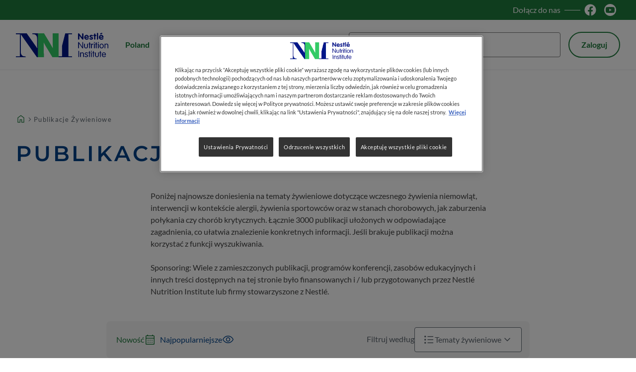

--- FILE ---
content_type: text/html; charset=UTF-8
request_url: https://poland.nestlenutrition-institute.org/zasoby/publikacje-series
body_size: 15218
content:
<!DOCTYPE html>
<html  lang="pl" dir="ltr" prefix="og: https://ogp.me/ns#">
  <head>
    <meta charset="utf-8">
<script>var dataLayer_tags = {"event":"fireTags","siteInformation":{"zone":"EUR","country":"Poland","business":"Infant Nutrition","brand":"Nestle Nutrition Institute","subBrand":"NNI","businessUnit":"Infant Nutrition","language":"Polish","technology":"Drupal","properties":"Brand","siteInformation":"NNI Poland","siteType":"Site","digiPiID":"DIG0027567","websiteUrl":"poland.nestlenutrition-institute.org","statusHttps":"200","propertyStatus":"live","goLiveDate":"08\/02\/2021","siteCategory":"Infant Nutrition","targetAudience":"B2B"},"pageInformation":{"pageCategory":"Publikacje \u017bywieniowe","pageName":"Publikacje \u017cywieniowe","pageSection":"Complex page"},"userInformation":{"deviceType":"","userID":"0","gaClientID":""}};</script>
<script>window.dataLayer = window.dataLayer || []; window.dataLayer.push(dataLayer_tags);</script>
<meta name="description" content="Wszystkie materiały NNI Polska na jednej stronie. Wybierz temat, aby znaleźć najnowszą zawartość witryny związaną z tym zagadnieniem.">
<link rel="canonical" href="https://poland.nestlenutrition-institute.org/zasoby/publikacje-series">
<link rel="alternate" hreflang="x-default" href="https://www.nestlenutrition-institute.org/publication-series">
<link rel="alternate" hreflang="en" href="https://www.nestlenutrition-institute.org/publication-series">
<link rel="alternate" hreflang="en-ao" href="https://cwar.nestlenutrition-institute.org/resources/publication-series">
<link rel="alternate" hreflang="en-cv" href="https://cwar.nestlenutrition-institute.org/resources/publication-series">
<link rel="alternate" hreflang="en-gm" href="https://cwar.nestlenutrition-institute.org/resources/publication-series">
<link rel="alternate" hreflang="en-gh" href="https://cwar.nestlenutrition-institute.org/resources/publication-series">
<link rel="alternate" hreflang="en-gw" href="https://cwar.nestlenutrition-institute.org/resources/publication-series">
<link rel="alternate" hreflang="en-lr" href="https://cwar.nestlenutrition-institute.org/resources/publication-series">
<link rel="alternate" hreflang="en-st" href="https://cwar.nestlenutrition-institute.org/resources/publication-series">
<link rel="alternate" hreflang="en-sl" href="https://cwar.nestlenutrition-institute.org/resources/publication-series">
<link rel="alternate" hreflang="fr-bj" href="https://cwarfr.nestlenutrition-institute.org/librairie/publications-nutritionnelles">
<link rel="alternate" hreflang="fr-bf" href="https://cwarfr.nestlenutrition-institute.org/librairie/publications-nutritionnelles">
<link rel="alternate" hreflang="fr-cm" href="https://cwarfr.nestlenutrition-institute.org/librairie/publications-nutritionnelles">
<link rel="alternate" hreflang="fr-cf" href="https://cwarfr.nestlenutrition-institute.org/librairie/publications-nutritionnelles">
<link rel="alternate" hreflang="fr-td" href="https://cwarfr.nestlenutrition-institute.org/librairie/publications-nutritionnelles">
<link rel="alternate" hreflang="fr-cg" href="https://cwarfr.nestlenutrition-institute.org/librairie/publications-nutritionnelles">
<link rel="alternate" hreflang="fr-cd" href="https://cwarfr.nestlenutrition-institute.org/librairie/publications-nutritionnelles">
<link rel="alternate" hreflang="fr-gq" href="https://cwarfr.nestlenutrition-institute.org/librairie/publications-nutritionnelles">
<link rel="alternate" hreflang="fr-ga" href="https://cwarfr.nestlenutrition-institute.org/librairie/publications-nutritionnelles">
<link rel="alternate" hreflang="fr-gn" href="https://cwarfr.nestlenutrition-institute.org/librairie/publications-nutritionnelles">
<link rel="alternate" hreflang="fr-ci" href="https://cwarfr.nestlenutrition-institute.org/librairie/publications-nutritionnelles">
<link rel="alternate" hreflang="fr-ml" href="https://cwarfr.nestlenutrition-institute.org/librairie/publications-nutritionnelles">
<link rel="alternate" hreflang="fr-mr" href="https://cwarfr.nestlenutrition-institute.org/librairie/publications-nutritionnelles">
<link rel="alternate" hreflang="fr-ne" href="https://cwarfr.nestlenutrition-institute.org/librairie/publications-nutritionnelles">
<link rel="alternate" hreflang="fr-sn" href="https://cwarfr.nestlenutrition-institute.org/librairie/publications-nutritionnelles">
<link rel="alternate" hreflang="fr-tg" href="https://cwarfr.nestlenutrition-institute.org/librairie/publications-nutritionnelles">
<link rel="alternate" hreflang="en-ng" href="https://nnia.nestlenutrition-institute.org/resources/publication-series">
<link rel="alternate" hreflang="en-za" href="https://nnia.nestlenutrition-institute.org/resources/publication-series">
<link rel="alternate" hreflang="en-sc" href="https://nnia.nestlenutrition-institute.org/resources/publication-series">
<link rel="alternate" hreflang="en-bw" href="https://nnia.nestlenutrition-institute.org/resources/publication-series">
<link rel="alternate" hreflang="en-bi" href="https://nnia.nestlenutrition-institute.org/resources/publication-series">
<link rel="alternate" hreflang="en-dj" href="https://nnia.nestlenutrition-institute.org/resources/publication-series">
<link rel="alternate" hreflang="en-er" href="https://nnia.nestlenutrition-institute.org/resources/publication-series">
<link rel="alternate" hreflang="en-et" href="https://nnia.nestlenutrition-institute.org/resources/publication-series">
<link rel="alternate" hreflang="en-ls" href="https://nnia.nestlenutrition-institute.org/resources/publication-series">
<link rel="alternate" hreflang="en-ly" href="https://nnia.nestlenutrition-institute.org/resources/publication-series">
<link rel="alternate" hreflang="en-ke" href="https://nnia.nestlenutrition-institute.org/resources/publication-series">
<link rel="alternate" hreflang="en-mg" href="https://nnia.nestlenutrition-institute.org/resources/publication-series">
<link rel="alternate" hreflang="en-mw" href="https://nnia.nestlenutrition-institute.org/resources/publication-series">
<link rel="alternate" hreflang="en-mu" href="https://nnia.nestlenutrition-institute.org/resources/publication-series">
<link rel="alternate" hreflang="en-mz" href="https://nnia.nestlenutrition-institute.org/resources/publication-series">
<link rel="alternate" hreflang="en-na" href="https://nnia.nestlenutrition-institute.org/resources/publication-series">
<link rel="alternate" hreflang="en-rw" href="https://nnia.nestlenutrition-institute.org/resources/publication-series">
<link rel="alternate" hreflang="en-so" href="https://nnia.nestlenutrition-institute.org/resources/publication-series">
<link rel="alternate" hreflang="en-sd" href="https://nnia.nestlenutrition-institute.org/resources/publication-series">
<link rel="alternate" hreflang="en-sz" href="https://nnia.nestlenutrition-institute.org/resources/publication-series">
<link rel="alternate" hreflang="en-tz" href="https://nnia.nestlenutrition-institute.org/resources/publication-series">
<link rel="alternate" hreflang="en-ug" href="https://nnia.nestlenutrition-institute.org/resources/publication-series">
<link rel="alternate" hreflang="en-zm" href="https://nnia.nestlenutrition-institute.org/resources/publication-series">
<link rel="alternate" hreflang="en-zw" href="https://nnia.nestlenutrition-institute.org/resources/publication-series">
<link rel="alternate" hreflang="es" href="https://latam.nestlenutrition-institute.org/recursos/publicaciones-nestle">
<link rel="alternate" hreflang="yi-il" href="https://israel.nestlenutrition-institute.org/resources/publication-series">
<link rel="alternate" hreflang="cs-cz" href="https://czech.nestlenutrition-institute.org/zdroje/publikace-na-tema-vyzivy">
<link rel="alternate" hreflang="de-de" href="https://germany.nestlenutrition-institute.org/mediathek/publikationen-series">
<link rel="alternate" hreflang="de-ch" href="https://germany.nestlenutrition-institute.org/mediathek/publikationen-series">
<link rel="alternate" hreflang="de-at" href="https://germany.nestlenutrition-institute.org/mediathek/publikationen-series">
<link rel="alternate" hreflang="pl-pl" href="https://poland.nestlenutrition-institute.org/zasoby/publikacje-series">
<link rel="alternate" hreflang="es-es" href="https://spain.nestlenutrition-institute.org/recursos/publicaciones-series">
<link rel="alternate" hreflang="id-id" href="https://indonesia.nestlenutrition-institute.org/resources/publikasi-series">
<link rel="alternate" hreflang="vi-vn" href="https://vietnam.nestlenutrition-institute.org/resources/publication-series">
<link rel="alternate" hreflang="pt-br" href="https://brazil.nestlenutrition-institute.org/publicacoes/publicacoes-nacionais">
<meta property="og:type" content="Website">
<meta property="og:url" content="https://poland.nestlenutrition-institute.org/zasoby/publikacje-series">
<meta property="og:title" content="Publikacje żywieniowe">
<meta property="og:description" content="Publikacje żywieniowe">
<meta property="og:image" content="https://poland.nestlenutrition-institute.org/sites/default/files/images/generic/NNI-Logo.png">
<script>var outdatedBrowserMessageSettings = {"lowerThan":"gridColumn","destination":"https:\/\/poland.nestlenutrition-institute.org\/outdated-browser-warning"};</script>
<meta name="MobileOptimized" content="width">
<meta name="HandheldFriendly" content="true">
<meta name="viewport" content="width=device-width, initial-scale=1.0">
<script type="application/ld+json">{
    "@context": "https://schema.org",
    "@graph": [
        {
            "@type": "WebPage",
            "breadcrumb": {
                "@type": "BreadcrumbList",
                "itemListElement": [
                    {
                        "@type": "ListItem",
                        "position": 1,
                        "name": "Dom",
                        "item": "https://poland.nestlenutrition-institute.org/"
                    },
                    {
                        "@type": "ListItem",
                        "position": 2,
                        "name": "Publikacje Żywieniowe",
                        "item": "https://poland.nestlenutrition-institute.org/zasoby/publikacje-series"
                    }
                ]
            }
        },
        {
            "@type": "WebSite",
            "name": "Nestlé Nutrition Institute Polska",
            "url": "https://poland.nestlenutrition-institute.org/",
            "potentialAction": {
                "@type": "SearchAction",
                "target": {
                    "@type": "EntryPoint",
                    "urlTemplate": "https://poland.nestlenutrition-institute.org/search-results?{search_string}"
                },
                "query-input": "required name=search_string"
            }
        }
    ]
}</script>
<style>.background-wrapper{position: relative;}.background-wrapper::before{position: absolute;top: 0px;left: 0px;width: 100%;height: 100%;z-index: 0;display: block;content: '';opacity: 1;background-repeat: no-repeat;background-size: auto;background-position: center top;}</style>
<link rel="icon" href="/themes/custom/nni_medical_platform/favicon.ico" type="image/vnd.microsoft.icon">

    <title>Publikacje żywieniowe - Nestlé Nutrition Institute Polska</title>
    <link rel="stylesheet" media="all" href="/sites/default/files/css/css_MDBj05voLGg1jnpu1AkMvclLGoHCamkUo4PCJz5tUug.css?delta=0&amp;language=pl&amp;theme=nni_medical_platform&amp;include=[base64]">
<link rel="stylesheet" media="all" href="/sites/default/files/css/css_CBynqiGTvbfdYBVAnzOiB5_jrp0rdduAvI5sbWtK4C8.css?delta=1&amp;language=pl&amp;theme=nni_medical_platform&amp;include=[base64]">

    <script type="application/json" data-drupal-selector="drupal-settings-json">{"path":{"baseUrl":"\/","pathPrefix":"","currentPath":"node\/20","currentPathIsAdmin":false,"isFront":false,"currentLanguage":"pl","currentPathUrl":"https:\/\/poland.nestlenutrition-institute.org\/zasoby\/publikacje-series","loginPath":"\/user\/login","registrationPath":"\/user\/register","loginReturnPageExcludePaths":["\/user\/login","\/user\/password","\/user\/register"]},"pluralDelimiter":"\u0003","suppressDeprecationErrors":true,"ajaxPageState":{"libraries":"[base64]","theme":"nni_medical_platform","theme_token":null},"ajaxTrustedUrl":{"\/zasoby\/publikacje-series":true,"\/search-results":true},"gtag":{"tagId":"","consentMode":false,"otherIds":[],"events":[],"additionalConfigInfo":[]},"gtm":{"tagId":null,"settings":{"hostname":"www.googletagmanager.com","data_layer":"dataLayer","include_classes":false,"allowlist_classes":"","blocklist_classes":"","include_environment":false,"environment_id":"","environment_token":""},"tagIds":["GTM-KZWF95"],"hostnames":{"GTM-KZWF95":"www.googletagmanager.com"}},"back_to_top":{"back_to_top_button_trigger":null,"back_to_top_speed":1200,"back_to_top_prevent_on_mobile":false,"back_to_top_prevent_in_admin":true,"back_to_top_button_type":"image","back_to_top_button_text":"Back to top"},"ln_datalayer":{"data":{"module_name":"Lightnest Data Layer","module_version":"4.0.0","content_id":"20","content_name":"Publikacje \u017cywieniowe","content_type":"complex_page"}},"nni":{"pageCategory":"Publikacje \u017bywieniowe"},"nni_datalayer":{"data":{"module_id":"nni_datalayer","module_name":"NNI Data Layer","module_version":"1.0.0"}},"np_datalayer":{"data":{"module_id":"np_datalayer","module_name":"NP Datalayer","module_version":null},"eventsByCss":[]},"np_notification_bar":{"cookie_prefix":"NNI_","entities":{"popup":[{"id":"2","plugin_id":"popup","name":"HCP confirmation","use_ajax":"0","rendered_content":"\u003Cdiv class=\u0022notification-bar\u0022\u003E\n    \u003Cdiv class=\u0022notification-bar__text\u0022\u003E\u003Cp\u003E\u003Cstrong\u003ETa strona internetowa jest przeznaczona wy\u0142\u0105cznie dla pracownik\u00f3w ochrony zdrowia.\u003C\/strong\u003E\u003C\/p\u003E\n\u003C\/div\u003E\n\u003C\/div\u003E\n","title":"Nestl\u00e9 Nutrition Institute","delay":"0","additional_classes":"","is_exit_intent":0,"buttons":{"action":{"display_button":1,"text":"Jestem pracownikiem ochrony zdrowia","url":"","id":""},"close":{"display_button":1,"action":"reload","url":"","text":"Wyjd\u017a","id":""}},"device_type":[],"onclose_cookies_impact":0,"display_periods":[],"cookie":{"active":"1","lifetime":"30","domain":".poland.nestlenutrition-institute.org","secure":true,"path":"\/"}}]}},"medical_platform_datalayer":{"data":{"module_id":"medical_platform_datalayer","module_name":"Medical platform Data Layer","module_version":"1.0.0","content_type":"complex_page","content_id":"20","content_name":"Publikacje \u017cywieniowe"}},"google_tag_events":{"enabled":true,"weights":[]},"views":{"ajax_path":"\/views\/ajax","ajaxViews":{"views_dom_id:33deb7aa84f56da0d8de0fdc7673e64f08f1040dc248e54152d483f99fa3c9b7":{"view_name":"all_publication_series","view_display_id":"block_all_publication_series","view_args":"","view_path":"\/node\/20","view_base_path":null,"view_dom_id":"33deb7aa84f56da0d8de0fdc7673e64f08f1040dc248e54152d483f99fa3c9b7","pager_element":0},"views_dom_id:3f0962847c43dd45708503bf91660a3c37a5a039b110f2ce73a32a11de4803f3":{"view_name":"all_publication_series","view_display_id":"block_all_publication_series_attachment","view_args":"","view_path":"\/node\/20","view_base_path":null,"view_dom_id":"3f0962847c43dd45708503bf91660a3c37a5a039b110f2ce73a32a11de4803f3","pager_element":0}}},"search_api_autocomplete":{"np_search":{"auto_submit":true}},"np_market_regions":{"modal_content":"\u003Cdiv class=\u0022platform_modal-content\u0022\u003E\n  \u003Cbutton class=\u0022platform_modal-close btn-icon btn-rounded btn-transparent\u0022 aria-label=\u0022Zamknij\u0022\u003E\n    \u003Ci class=\u0022material-symbols close\u0022 aria-label=\u0022close\u0022 role=\u0022img\u0022\u003E\u003C\/i\u003E\n  \u003C\/button\u003E\n      \u003Cp class=\u0022h2 platform_modal-content__title\u0022 role=\u0022heading\u0022 aria-level=\u00222\u0022\u003EChoose your preferred region\u003C\/p\u003E\n    \u003Cdiv class=\u0022platform_modal-content__wrapper\u0022\u003E\n    \u003Cdiv class=\u0022np-market-regions\u0022\u003E\u003Cdiv class=\u0022np-market-regions__header\u0022\u003E\u003Ca class=\u0022np-market-regions__header__link\u0022 href=\u0022\/np-market-redirect?market_id=np_global_market\u0022\u003E\n        or click here to visit the Global website\n      \u003C\/a\u003E\u003C\/div\u003E\u003Cdiv class=\u0022np-market-regions__regions\u0022\u003E\u003Cdiv class=\u0022np-market-regions__region np-market-regions__region--africa\u0022\u003E\u003Cp class=\u0022h5 np-market-regions__region__title\u0022\u003EAfrica\u003C\/p\u003E\u003Cul class=\u0022np-market-regions__region__markets\u0022\u003E\u003Cli class=\u0022np-market-regions__region__market np-market-regions__region__market--cwar\u0022\u003E\u003Ca href=\u0022\/np-market-redirect?market_id=cwar\u0022\u003ECentral and West (EN)\u003C\/a\u003E\u003C\/li\u003E\u003Cli class=\u0022np-market-regions__region__market np-market-regions__region__market--cwar-fr\u0022\u003E\u003Ca href=\u0022\/np-market-redirect?market_id=cwar_fr\u0022\u003ECentrale et Ouest (FR)\u003C\/a\u003E\u003C\/li\u003E\u003Cli class=\u0022np-market-regions__region__market np-market-regions__region__market--nnia\u0022\u003E\u003Ca href=\u0022\/np-market-redirect?market_id=nnia\u0022\u003ENNIA\u003C\/a\u003E\u003C\/li\u003E\u003C\/ul\u003E\u003C\/div\u003E\u003Cdiv class=\u0022np-market-regions__region np-market-regions__region--americas\u0022\u003E\u003Cp class=\u0022h5 np-market-regions__region__title\u0022\u003EAmericas\u003C\/p\u003E\u003Cul class=\u0022np-market-regions__region__markets\u0022\u003E\u003Cli class=\u0022np-market-regions__region__market np-market-regions__region__market--brazil\u0022\u003E\u003Ca href=\u0022\/np-market-redirect?market_id=brazil\u0022\u003EBrazil\u003C\/a\u003E\u003C\/li\u003E\u003Cli class=\u0022np-market-regions__region__market np-market-regions__region__market--latam\u0022\u003E\u003Ca href=\u0022\/np-market-redirect?market_id=latam\u0022\u003ELatin America\u003C\/a\u003E\u003C\/li\u003E\u003C\/ul\u003E\u003C\/div\u003E\u003Cdiv class=\u0022np-market-regions__region np-market-regions__region--europe\u0022\u003E\u003Cp class=\u0022h5 np-market-regions__region__title\u0022\u003EEurope\u003C\/p\u003E\u003Cul class=\u0022np-market-regions__region__markets\u0022\u003E\u003Cli class=\u0022np-market-regions__region__market np-market-regions__region__market--czech-republic\u0022\u003E\u003Ca href=\u0022\/np-market-redirect?market_id=czech_republic\u0022\u003ECzech Republic\u003C\/a\u003E\u003C\/li\u003E\u003Cli class=\u0022np-market-regions__region__market np-market-regions__region__market--germany\u0022\u003E\u003Ca href=\u0022\/np-market-redirect?market_id=germany\u0022\u003EGermany\u003C\/a\u003E\u003C\/li\u003E\u003Cli class=\u0022np-market-regions__region__market np-market-regions__region__market--poland\u0022\u003E\u003Ca href=\u0022\/np-market-redirect?market_id=poland\u0022\u003EPoland\u003C\/a\u003E\u003C\/li\u003E\u003Cli class=\u0022np-market-regions__region__market np-market-regions__region__market--spain\u0022\u003E\u003Ca href=\u0022\/np-market-redirect?market_id=spain\u0022\u003ESpain\u003C\/a\u003E\u003C\/li\u003E\u003Cli class=\u0022np-market-regions__region__market np-market-regions__region__market--israel\u0022\u003E\u003Ca href=\u0022\/np-market-redirect?market_id=israel\u0022\u003EIsrael\u003C\/a\u003E\u003C\/li\u003E\u003C\/ul\u003E\u003C\/div\u003E\u003Cdiv class=\u0022np-market-regions__region np-market-regions__region--asia-pacific\u0022\u003E\u003Cp class=\u0022h5 np-market-regions__region__title\u0022\u003EAsia Pacific\u003C\/p\u003E\u003Cul class=\u0022np-market-regions__region__markets\u0022\u003E\u003Cli class=\u0022np-market-regions__region__market np-market-regions__region__market--indonesia\u0022\u003E\u003Ca href=\u0022\/np-market-redirect?market_id=indonesia\u0022\u003EIndonesia\u003C\/a\u003E\u003C\/li\u003E\u003Cli class=\u0022np-market-regions__region__market np-market-regions__region__market--vietnam\u0022\u003E\u003Ca href=\u0022\/np-market-redirect?market_id=vietnam\u0022\u003EVietnam\u003C\/a\u003E\u003C\/li\u003E\u003C\/ul\u003E\u003C\/div\u003E\u003C\/div\u003E\u003C\/div\u003E\n  \u003C\/div\u003E\n\u003C\/div\u003E\n"},"user":{"uid":0,"permissionsHash":"05fc048866ad22cc29ef3bab0cecd198db38e15661e3ccfb11eaaefed62f3269"}}</script>
<script src="/sites/default/files/js/js_FI9s6sVj_jRtIyrepTZGp7VFgjWssERNClxNFwskT2Q.js?scope=header&amp;delta=0&amp;language=pl&amp;theme=nni_medical_platform&amp;include=[base64]"></script>
<script src="/modules/contrib/google_tag/js/gtag.js?t73u55"></script>
<script src="/modules/contrib/google_tag/js/gtm.js?t73u55"></script>
<script src="/sites/default/files/js/js_zU4pKMaHpDXFBtprRuywns9xqZmi70TEp4Lsm1G3j_c.js?scope=header&amp;delta=3&amp;language=pl&amp;theme=nni_medical_platform&amp;include=[base64]"></script>


          <script src="/modules/contrib/seckit/js/seckit.document_write.js"></script>
        <link type="text/css" rel="stylesheet" id="seckit-clickjacking-no-body" media="all" href="/modules/contrib/seckit/css/seckit.no_body.css">
        <!-- stop SecKit protection -->
        <noscript>
        <link type="text/css" rel="stylesheet" id="seckit-clickjacking-noscript-tag" media="all" href="/modules/contrib/seckit/css/seckit.noscript_tag.css">
        </noscript></head>
  <body class="domain-main path-node page-node-type-complex-page" id="top">        <noscript>
        <div id="seckit-noscript-tag">
          Sorry, you need to enable JavaScript to visit this website.
        </div>
        </noscript>
    <a href="#main-content" class="visually-hidden focusable skip-link">
      Przejdź do treści
    </a>
    <noscript><iframe src="https://www.googletagmanager.com/ns.html?id=GTM-KZWF95"
                  height="0" width="0" style="display:none;visibility:hidden"></iframe></noscript>

      <div class="dialog-off-canvas-main-canvas" data-off-canvas-main-canvas>
      <main class="grid page-content">
              <div class="user-area">
        <header class="header" id="header">
                                      <div id="block-medical-platform-header-block" data-block-plugin-id="medical_platform_header_block" class="block block-medical-platform-header-and-footer-blocks block-medical-platform-header-block">
  
    
      
  <div class="medical_platform_header_block__top move-header__hidden">
    <div class="medical_platform_header_block__top-container">
                    <div class="medical_platform_header_block__social social">
                      <span class="social__title hide-small">Dołącz do nas</span>
                                <div class="social__link">
                              <a href="https://www.facebook.com/NNI.Polska/" target="_blank" title="Facebook">
                                        <img
                        src="/sites/default/files/np-stay-with-us-icons/fb-svg.svg"
                        alt="Facebook"
                        data-action=""
                        width="24" height="24">
                                  </a>
                          </div>
                      <div class="social__link">
                              <a href="https://www.youtube.com/channel/UCEBZApnwRkLXnhFsg5IxFSw" target="_blank" title="Twitter">
                                        <img
                        src="/sites/default/files/np-stay-with-us-icons/Youtube-Dark-Circle-svg%20%282%29.svg"
                        alt="Twitter"
                        data-action=""
                        width="24" height="24">
                                  </a>
                          </div>
                  </div>
                            </div>
  </div>
<div class="medical_platform_header_block__middle">
  <div class="medical_platform_header_block__logo">
          <a href="/" title="Dom" rel="home" class="site-logo">
        <img src="/themes/custom/nni_medical_platform/logo.svg" alt="Dom" width="186"
             height="49"/>
      </a>
      </div>
      <div class="medical_platform_header_block__regionswitcher-wrapper move-header__hidden">
      <button class="btn-ghost btn-extra-small btn-abstract np-market-regions-switcher" data-np-market-regions-switcher role="button">Poland</button>

    </div>
        <div class="medical_platform_header_block__search move-header__hidden">
      <form class="views-exposed-form views-exposed-form-np-search-search-results-block medical_platform-header-search-form form js-form" data-drupal-selector="medical-platform-header-views-exposed-form-np-search-search-results-block" action="/search-results" method="post" id="medical_platform_header-views-exposed-form-np-search-search-results-block" accept-charset="UTF-8">
  

    <div class="form-item form-item--search-api-autocomplete form-item--text js-form-item js-form-type-search-api-autocomplete form-item--no-label">
        <input placeholder="Szukaj" data-drupal-selector="edit-text" data-search-api-autocomplete-search="np_search" class="form-autocomplete form-text" data-autocomplete-path="/search_api_autocomplete/np_search?display=search_results_block&amp;&amp;filter=text" type="text" id="edit-text" name="text" value="" size="30" maxlength="128" aria-label="Szukaj" />

        </div>
<input data-drupal-selector="form-4titfyrokzlq1m8fxvouyt4xwz0mj8kci2ipk5oy07o" type="hidden" name="form_build_id" value="form-4tITfYRoKzlq1M8fXVouyt4xwZ0Mj8kCI2iPk5Oy07o" />
<input data-drupal-selector="edit-medical-platform-search-form" type="hidden" name="form_id" value="medical_platform_search_form" />
<div data-drupal-selector="edit-actions-2" class="form-actions js-form-wrapper form-wrapper" id="edit-actions--2"><button data-drupal-selector="edit-submit-np-search" data-twig-suggestion="mp_search_form_submit" type="submit" id="edit-submit-np-search" value="Szukaj" class="button js-form-submit form-submit mp-search-form__submit btn-transparent btn-icon btn-medium" aria-label="Submit search">
  <i class="material-symbols search" role="img" aria-label="search"></i>
</button>
</div>


</form>

    </div>
              <div class="medical_platform_header_block__user-login move-header__hidden">
        <a class="btn-secondary btn-abstract btn-small user-top-block__login" href="/user/login"
           rel="nofollow">Zaloguj</a>
      </div>
                    <button class="btn-ghost btn-icon btn-extra-small btn-open-mobile-menu hide-large" type="button"
            aria-label="Open mobile menu"><i class="material-symbols menu" aria-label="menu" role="img"></i>
    </button>
  </div>
  <div class="medical_platform_header_block__bottom">
          <nav class="medical_platform_header_block__menu is-mobile-search">
                  <div class="medical_platform_header_block__home_icon menu__item hide-small hide-medium">
            <a href="/" title="Dom" rel="home"
               class="home-icon link link-icon"><i
                class="material-symbols home" role="img" aria-label="home"></i></a>
          </div>
                


    
          <ul class="menu menu__main menu--level-1">
                            <li class="menu__item menu__item--expanded">
                          <button class="btn-transparent link btn-open-submenu" tabindex="0" aria-expanded="false"
                      aria-label="Zasoby">Zasoby<i class="material-symbols expand_more arrow" role="img" aria-label="expand more"></i>
              </button>
                                          
    
      
        <ul class="menu menu__main menu--level-2">
                                  <li class="menu__item">
                              <a href="/zasoby/filmy" class="link" data-drupal-link-system-path="node/19">Wykłady video</a>
                                        </li>
                                  <li class="menu__item">
                              <a href="/zasoby/infografiki" class="link" data-drupal-link-system-path="node/25">Infografiki</a>
                                        </li>
                                  <li class="menu__item">
                              <a href="/zasoby/narzedzia-praktyczne" class="link" data-drupal-link-system-path="node/18">Narzędzia praktyczne</a>
                                        </li>
                                  <li class="menu__item">
                              <a href="/zasoby/publikacje-series" class="link is-active" data-drupal-link-system-path="node/20" aria-current="page">Artykuły</a>
                                        </li>
                                  <li class="menu__item">
                              <a href="/zasoby/prezentacje" class="link" data-drupal-link-system-path="node/21">Prezentacje</a>
                                        </li>
                  </ul>

      
    
  
                      </li>
                            <li class="menu__item menu__item--expanded">
                          <button class="btn-transparent link btn-open-submenu" tabindex="0" aria-expanded="false"
                      aria-label="Tematy żywieniowe">Tematy żywieniowe<i class="material-symbols expand_more arrow" role="img" aria-label="expand more"></i>
              </button>
                                          
    
      
                        
        <div class="menu menu__main menu--level-2 wrapper-for-several-ul-tags">
          <ul class="submenu">
                                        <li class="menu__item">
                                  <a href="/nutrition-topic/alergie" class="link" data-drupal-link-system-path="taxonomy/term/114">Alergie</a>
                                              </li>
                                        <li class="menu__item">
                                  <a href="/nutrition-topic/mala-masa-urodzeniowa" class="link" data-drupal-link-system-path="taxonomy/term/113">Mała masa urodzeniowa</a>
                                              </li>
                                        <li class="menu__item">
                                  <a href="/nutrition-topic/mikrobiota-jelitowa" class="link" data-drupal-link-system-path="taxonomy/term/119">Mikrobiota jelitowa</a>
                                              </li>
                                        <li class="menu__item">
                                  <a href="/nutrition-topic/niedozywienie" class="link" data-drupal-link-system-path="taxonomy/term/115">Niedożywienie</a>
                                              </li>
                                        <li class="menu__item">
                                  <a href="/nutrition-topic/hmo" class="link" data-drupal-link-system-path="taxonomy/term/377">Oligosacharydy mleka kobiecego</a>
                                              </li>
                      </ul>
          <span class="submenu-separator"></span>
          <ul class="submenu">
                                        <li class="menu__item">
                                  <a href="/nutrition-topic/otylosc" class="link" data-drupal-link-system-path="taxonomy/term/117">Otyłość</a>
                                              </li>
                                        <li class="menu__item">
                                  <a href="/nutrition-topic/prawidlowa-dieta-zdrowie" class="link" data-drupal-link-system-path="taxonomy/term/118">Prawidłowa dieta a zdrowie</a>
                                              </li>
                                        <li class="menu__item">
                                  <a href="/tematy-zwiazane-z-zywieniem" class="link" data-drupal-link-system-path="node/348">Wszystkie tematy żywieniowe</a>
                                              </li>
                                        <li class="menu__item">
                                  <a href="/nutrition-topic/wzrost-i-rozwoj" class="link" data-drupal-link-system-path="taxonomy/term/112">Wzrost i rozwój</a>
                                              </li>
                                        <li class="menu__item">
                                  <a href="/nutrition-topic/zywienie-leczenie-zywieniowe" class="link">Żywienie medyczne</a>
                                              </li>
                      </ul>

        </div>

      
    
  
                      </li>
                            <li class="menu__item menu__item--expanded">
                          <button class="btn-transparent link btn-open-submenu" tabindex="0" aria-expanded="false"
                      aria-label="Konferencje">Konferencje<i class="material-symbols expand_more arrow" role="img" aria-label="expand more"></i>
              </button>
                                          
    
      
        <ul class="menu menu__main menu--level-2">
                                  <li class="menu__item">
                              <a href="/konferencje/all-conferences" class="link" data-drupal-link-system-path="node/57">Wszystkie konferencje</a>
                                        </li>
                  </ul>

      
    
  
                      </li>
                            <li class="menu__item">
                          <a href="/wiadomosci" class="link" data-drupal-link-system-path="node/22">Wiadomości</a>
                                  </li>
              </ul>

    
  


                <button class="btn-close-mobile-menu btn-transparent btn-icon btn-rounded hide-large" type="button"
                aria-label="Close mobile menu"><i class="material-symbols close"
                                                            aria-label="close" role="img"></i>
        </button>
      </nav>
      </div>

  </div>


                              </header>
      </div>
    
              <div class="content-area full-page-width">
        <div class="pos-content-area">
            <div class="region--content_top">
    <div data-drupal-messages-fallback class="hidden"></div>
<div id="block-breadcrumbs" data-block-plugin-id="system_breadcrumb_block" class="block block-system block-system-breadcrumb-block">
  
    
      

    <nav aria-label="Your location on the site" class="block-breadcrumbs">
    <ol>
                                                                                      <li>
                          <span><a href="/" class="breadcrumb-segment first-segment"><i class="material-symbols home" aria-label="home" role="img"></i></a></span>
                      </li>
                                                                                                                    <li>
                          <span  class="breadcrumb-segment last-segment">Publikacje Żywieniowe</span>
                      </li>
                  </ol>
  </nav>

  </div>

  </div>

            <div id="main-content" class="region--content">
    <div id="block-mainpagecontent" data-block-plugin-id="system_main_block" class="block block-system block-system-main-block">
  
    
      

<article class="full-page-width">
  
  <div class="pos-content-area background-wrapper__content">
    
    
            <h1>Publikacje żywieniowe</h1>


        

          <div class="no-background wide-content--np-text paragraph paragraph--type--np-text paragraph--view-mode--default">
                    <p>Poniżej najnowsze doniesienia na tematy żywieniowe dotyczące wczesnego żywienia niemowląt, interwencji w kontekście alergii, żywienia sportowców oraz w stanach chorobowych, jak zaburzenia połykania czy chorób krytycznych. Łącznie 3000 publikacji ułożonych w odpowiadające zagadnienia, co ułatwia znalezienie konkretnych informacji. Jeśli brakuje publikacji można korzystać z funkcji wyszukiwania.<br><br>Sponsoring: Wiele z zamieszczonych publikacji, programów konferencji, zasobów edukacyjnych i innych treści dostępnych na tej stronie było finansowanych i / lub przygotowanych przez Nestlé Nutrition Institute lub firmy stowarzyszone z Nestlé.</p>

              </div>

      <div class="no-background paragraph paragraph--type--np-block-reference paragraph--view-mode--default">
            
  
  




            <div class="np_block_reference__field-np-block-ref np_block_reference__field"><div class="views-element-container block-views--all_publication_series block block-views block-views-blockall-publication-series-block-all-publication-series" id="block-views-block-all-publication-series-block-all-publication-series" data-block-plugin-id="views_block:all_publication_series-block_all_publication_series">
  
    
      <div><div class="horizontal-cards--m view--display-block_all_publication_series view view-all-publication-series view-id-all_publication_series view-display-id-block_all_publication_series js-view-dom-id-33deb7aa84f56da0d8de0fdc7673e64f08f1040dc248e54152d483f99fa3c9b7">
  
  
  

  
  <form class="views-exposed-form views-exposed-form-all-publication-series-block-all-publication-series bef-exposed-form form js-form" data-bef-auto-submit-full-form="" data-bef-auto-submit="" data-bef-auto-submit-delay="800" data-drupal-selector="views-exposed-form-all-publication-series-block-all-publication-series" action="/zasoby/publikacje-series" method="get" id="views-exposed-form-all-publication-series-block-all-publication-series" accept-charset="UTF-8">
  

    <div data-drupal-selector="edit-actions" class="form-actions js-form-wrapper form-wrapper" id="edit-actions"><input data-bef-auto-submit-click="" class="js-hide button js-form-submit form-submit btn-primary" data-drupal-selector="edit-submit-all-publication-series" type="submit" id="edit-submit-all-publication-series" value="Apply" />
</div>

  <div class="general-search-filter">
        <div class="general-search-filter__filters">
              <div class="filter-row filter-row__sort-by">
          <div id="edit-sort-by" class="form-radios"><div class="form-radios">
                  <div class="form-item form-item--radio form-item--sort-by js-form-item js-form-type-radio">
        <input data-drupal-selector="edit-sort-by-created" type="radio" id="edit-sort-by-created" name="sort_by" value="created" checked="checked" class="form-radio" />

        <label for="edit-sort-by-created" class="option">Nowość</label>
      </div>

                    <div class="form-item form-item--radio form-item--sort-by js-form-item js-form-type-radio">
        <input data-drupal-selector="edit-sort-by-count" type="radio" id="edit-sort-by-count" name="sort_by" value="count" class="form-radio" />

        <label for="edit-sort-by-count" class="option">Najpopularniejsze</label>
      </div>

      </div>
</div>

        </div>
            <div class="filter-row__hidden visually-hidden">
        <div class="form-item form-item--select form-item--audience js-form-item js-form-type-select">
      <label for="edit-audience">Audience</label>
        <select data-drupal-selector="edit-audience" multiple="multiple" name="audience[]" id="edit-audience" size="9" class="form-select"><option value="64">Asystent/Rezydent</option><option value="75">Badacz</option><option value="65">Dietetyk</option><option value="67">Doktor</option><option value="73">Farmaceuta</option><option value="77">Gastroenterolog</option><option value="78">Ginekolog</option><option value="63">Inne</option><option value="66">Lekarz</option><option value="72">Pediatra</option><option value="70">Pielęgniarka</option><option value="69">Położna</option><option value="68">Praktykujacy</option><option value="74">Profesor</option><option value="76">Student</option><option value="71">Żywieniowiec</option></select>
        </div>

        <div class="form-item form-item--select form-item--mp-recommended-content js-form-item js-form-type-select">
      <label for="edit-mp-recommended-content">Recommended content</label>
        <select data-drupal-selector="edit-mp-recommended-content" id="edit-mp-recommended-content" name="mp_recommended_content" class="form-select"><option value="All">Filtruj według tematu żywienia</option><option value="1">Prawda</option><option value="0" selected="selected">False</option></select>
        </div>

      </div>
      <div class="filter-row filter-row__container">
                              <div class="filter-row filter-row__exposed filter-row__primary-nutrition-topic is-multiple">
              <fieldset style="display: none" data-drupal-selector="edit-primary-nutrition-topic" id="edit-primary-nutrition-topic--wrapper" class="fieldgroup form-composite js-form-item form-item js-form-wrapper form-wrapper">
      <legend>
    <span class="fieldset-legend">Group by</span>
  </legend>
  <div class="fieldset-wrapper">
                <div id="edit-primary-nutrition-topic" class="form-checkboxes"><div class="form-checkboxes bef-checkboxes">
                  <div class="form-item form-item--checkbox form-item--primary-nutrition-topic-79 js-form-item js-form-type-checkbox">
        <input style="display: none" data-drupal-selector="edit-primary-nutrition-topic-79" type="checkbox" id="edit-primary-nutrition-topic-79" name="primary_nutrition_topic[79]" value="79" class="form-checkbox" />

        <label for="edit-primary-nutrition-topic-79" class="option">Alergie</label>
      </div>

                    <div class="form-item form-item--checkbox form-item--primary-nutrition-topic-88 js-form-item js-form-type-checkbox">
        <input style="display: none" data-drupal-selector="edit-primary-nutrition-topic-88" type="checkbox" id="edit-primary-nutrition-topic-88" name="primary_nutrition_topic[88]" value="88" class="form-checkbox" />

        <label for="edit-primary-nutrition-topic-88" class="option">Ciąża i karmienie piersią</label>
      </div>

                    <div class="form-item form-item--checkbox form-item--primary-nutrition-topic-82 js-form-item js-form-type-checkbox">
        <input style="display: none" data-drupal-selector="edit-primary-nutrition-topic-82" type="checkbox" id="edit-primary-nutrition-topic-82" name="primary_nutrition_topic[82]" value="82" class="form-checkbox" />

        <label for="edit-primary-nutrition-topic-82" class="option">Mała masa urodzeniowa</label>
      </div>

                    <div class="form-item form-item--checkbox form-item--primary-nutrition-topic-81 js-form-item js-form-type-checkbox">
        <input style="display: none" data-drupal-selector="edit-primary-nutrition-topic-81" type="checkbox" id="edit-primary-nutrition-topic-81" name="primary_nutrition_topic[81]" value="81" class="form-checkbox" />

        <label for="edit-primary-nutrition-topic-81" class="option">Mikrobiota jelitowa</label>
      </div>

                    <div class="form-item form-item--checkbox form-item--primary-nutrition-topic-83 js-form-item js-form-type-checkbox">
        <input style="display: none" data-drupal-selector="edit-primary-nutrition-topic-83" type="checkbox" id="edit-primary-nutrition-topic-83" name="primary_nutrition_topic[83]" value="83" class="form-checkbox" />

        <label for="edit-primary-nutrition-topic-83" class="option">Niedożywienie</label>
      </div>

                    <div class="form-item form-item--checkbox form-item--primary-nutrition-topic-87 js-form-item js-form-type-checkbox">
        <input style="display: none" data-drupal-selector="edit-primary-nutrition-topic-87" type="checkbox" id="edit-primary-nutrition-topic-87" name="primary_nutrition_topic[87]" value="87" class="form-checkbox" />

        <label for="edit-primary-nutrition-topic-87" class="option">Odżywianie po 1 roku</label>
      </div>

                    <div class="form-item form-item--checkbox form-item--primary-nutrition-topic-378 js-form-item js-form-type-checkbox">
        <input style="display: none" data-drupal-selector="edit-primary-nutrition-topic-378" type="checkbox" id="edit-primary-nutrition-topic-378" name="primary_nutrition_topic[378]" value="378" class="form-checkbox" />

        <label for="edit-primary-nutrition-topic-378" class="option">Oligosacharydy mleka kobiecego</label>
      </div>

                    <div class="form-item form-item--checkbox form-item--primary-nutrition-topic-86 js-form-item js-form-type-checkbox">
        <input style="display: none" data-drupal-selector="edit-primary-nutrition-topic-86" type="checkbox" id="edit-primary-nutrition-topic-86" name="primary_nutrition_topic[86]" value="86" class="form-checkbox" />

        <label for="edit-primary-nutrition-topic-86" class="option">Otyłość</label>
      </div>

                    <div class="form-item form-item--checkbox form-item--primary-nutrition-topic-85 js-form-item js-form-type-checkbox">
        <input style="display: none" data-drupal-selector="edit-primary-nutrition-topic-85" type="checkbox" id="edit-primary-nutrition-topic-85" name="primary_nutrition_topic[85]" value="85" class="form-checkbox" />

        <label for="edit-primary-nutrition-topic-85" class="option">Prawidłowa dieta a zdrowie</label>
      </div>

                    <div class="form-item form-item--checkbox form-item--primary-nutrition-topic-80 js-form-item js-form-type-checkbox">
        <input style="display: none" data-drupal-selector="edit-primary-nutrition-topic-80" type="checkbox" id="edit-primary-nutrition-topic-80" name="primary_nutrition_topic[80]" value="80" class="form-checkbox" />

        <label for="edit-primary-nutrition-topic-80" class="option">Wzrost i rozwój</label>
      </div>

                    <div class="form-item form-item--checkbox form-item--primary-nutrition-topic-84 js-form-item js-form-type-checkbox">
        <input style="display: none" data-drupal-selector="edit-primary-nutrition-topic-84" type="checkbox" id="edit-primary-nutrition-topic-84" name="primary_nutrition_topic[84]" value="84" class="form-checkbox" />

        <label for="edit-primary-nutrition-topic-84" class="option">Żywienie medyczne</label>
      </div>

      </div>
</div>

          </div>
</fieldset>

                              <div class="filter-row__exposed__filter">
                  <div id="primary-nutrition-topic-filter"  class="filter-row__dropdown filter-row__dropdown__primary-nutrition-topic">
  <span class="filter-row__dropdown__label hide-small">Filtruj według</span>
<div class="filter-row__dropdown__inner">
  <button class="filter-row__dropdown__select-label" aria-expanded="false" aria-label="Filtr">
    <i class="material-symbols hide-small format_list_bulleted" aria-label="list bulleted" role="img"></i>
    <span>Tematy żywieniowe</span>
    <i class="material-symbols expand_more icon-arrow" role="img"
       aria-label="expand more"></i>
  </button>
  <ul class="links">
                  <li data-id="All">
          <button aria-label="Usuń wszystko" class="filter-links__button">
            <i class="material-symbols newsmode icon-type-content hide-small"
               aria-label="news mode" role="img"></i>
            <span>Usuń wszystko</span>
            <i class="material-symbols icon-close cancel" aria-label="cancel" role="img"></i>
          </button>
        </li>
              <li data-id="79">
          <button aria-label="Alergie" class="filter-links__button">
            <i class="material-symbols newsmode icon-type-content hide-small"
               aria-label="news mode" role="img"></i>
            <span>Alergie</span>
            <i class="material-symbols icon-close cancel" aria-label="cancel" role="img"></i>
          </button>
        </li>
              <li data-id="88">
          <button aria-label="Ciąża i karmienie piersią" class="filter-links__button">
            <i class="material-symbols newsmode icon-type-content hide-small"
               aria-label="news mode" role="img"></i>
            <span>Ciąża i karmienie piersią</span>
            <i class="material-symbols icon-close cancel" aria-label="cancel" role="img"></i>
          </button>
        </li>
              <li data-id="82">
          <button aria-label="Mała masa urodzeniowa" class="filter-links__button">
            <i class="material-symbols newsmode icon-type-content hide-small"
               aria-label="news mode" role="img"></i>
            <span>Mała masa urodzeniowa</span>
            <i class="material-symbols icon-close cancel" aria-label="cancel" role="img"></i>
          </button>
        </li>
              <li data-id="81">
          <button aria-label="Mikrobiota jelitowa" class="filter-links__button">
            <i class="material-symbols newsmode icon-type-content hide-small"
               aria-label="news mode" role="img"></i>
            <span>Mikrobiota jelitowa</span>
            <i class="material-symbols icon-close cancel" aria-label="cancel" role="img"></i>
          </button>
        </li>
              <li data-id="83">
          <button aria-label="Niedożywienie" class="filter-links__button">
            <i class="material-symbols newsmode icon-type-content hide-small"
               aria-label="news mode" role="img"></i>
            <span>Niedożywienie</span>
            <i class="material-symbols icon-close cancel" aria-label="cancel" role="img"></i>
          </button>
        </li>
              <li data-id="87">
          <button aria-label="Odżywianie po 1 roku" class="filter-links__button">
            <i class="material-symbols newsmode icon-type-content hide-small"
               aria-label="news mode" role="img"></i>
            <span>Odżywianie po 1 roku</span>
            <i class="material-symbols icon-close cancel" aria-label="cancel" role="img"></i>
          </button>
        </li>
              <li data-id="378">
          <button aria-label="Oligosacharydy mleka kobiecego" class="filter-links__button">
            <i class="material-symbols newsmode icon-type-content hide-small"
               aria-label="news mode" role="img"></i>
            <span>Oligosacharydy mleka kobiecego</span>
            <i class="material-symbols icon-close cancel" aria-label="cancel" role="img"></i>
          </button>
        </li>
              <li data-id="86">
          <button aria-label="Otyłość" class="filter-links__button">
            <i class="material-symbols newsmode icon-type-content hide-small"
               aria-label="news mode" role="img"></i>
            <span>Otyłość</span>
            <i class="material-symbols icon-close cancel" aria-label="cancel" role="img"></i>
          </button>
        </li>
              <li data-id="85">
          <button aria-label="Prawidłowa dieta a zdrowie" class="filter-links__button">
            <i class="material-symbols newsmode icon-type-content hide-small"
               aria-label="news mode" role="img"></i>
            <span>Prawidłowa dieta a zdrowie</span>
            <i class="material-symbols icon-close cancel" aria-label="cancel" role="img"></i>
          </button>
        </li>
              <li data-id="80">
          <button aria-label="Wzrost i rozwój" class="filter-links__button">
            <i class="material-symbols newsmode icon-type-content hide-small"
               aria-label="news mode" role="img"></i>
            <span>Wzrost i rozwój</span>
            <i class="material-symbols icon-close cancel" aria-label="cancel" role="img"></i>
          </button>
        </li>
              <li data-id="84">
          <button aria-label="Żywienie medyczne" class="filter-links__button">
            <i class="material-symbols newsmode icon-type-content hide-small"
               aria-label="news mode" role="img"></i>
            <span>Żywienie medyczne</span>
            <i class="material-symbols icon-close cancel" aria-label="cancel" role="img"></i>
          </button>
        </li>
            </ul>
</div>

</div>

                </div>
                          </div>
                        </div>
    </div>
  </div>

</form>

  <div class="views-element-container"><div class="cards-container view--display-block_all_publication_series_attachment view view-all-publication-series view-id-all_publication_series view-display-id-block_all_publication_series_attachment js-view-dom-id-3f0962847c43dd45708503bf91660a3c37a5a039b110f2ce73a32a11de4803f3">
  
  
  

  
  
  

  

<div data-node-type="publication series" data-node-title="The Nest" data-node-id="36" class="publication-series publication-series--card-l-eager card card--l">
  <div class="card__image">
              
          <picture>
                  <source srcset="/sites/default/files/styles/card_l_desktop/public/images/topic-images/serie-nest.jpg.webp?itok=F0eelJdE 1x, /sites/default/files/styles/card_l_desktop_2x/public/images/topic-images/serie-nest.jpg.webp?itok=chTQgKU_ 2x" media="(min-width: 600px)" type="image/webp" width="432" height="287">
              <source srcset="/sites/default/files/styles/card_m_mobile/public/images/topic-images/serie-nest.jpg.webp?itok=Vj66RUDW 1x, /sites/default/files/styles/card_m_l_xl_mobile_2x/public/images/topic-images/serie-nest.jpg.webp?itok=YKHzT7Xu 2x" type="image/webp" width="559" height="382">
                  <img loading="eager" width="559" height="382" decoding="async" src="/sites/default/files/styles/card_m_mobile/public/images/topic-images/serie-nest.jpg.webp?itok=Vj66RUDW" alt="Serie-NEST" title="Serie-NEST">

  </picture>



    </div>

  <div class="card__content">
    
              <a href="https://poland.nestlenutrition-institute.org/zasoby/publikacje-series/publikacje/nest" class="card__link sr-only" aria-label="The Nest">The Nest</a>            <div class="card__main-info">
            <p class="h4 card__title" role="heading" aria-level="3">
              The Nest

          </p>
                
          </div>
                                <div class="card__description hide-small">    <p>Zwięzła oparta na badaniach naukowych, praktyczna informacja dla profesjonalistów z zakresu pediatrii i żywienia.</p>


</div>
                        
    <div class="card__actions">
                    
        
    </div>
  </div>
</div>


<div data-node-type="publication series" data-node-title="Publikacje" data-node-id="35" class="publication-series publication-series--card-l-eager card card--l">
  <div class="card__image">
              
          <picture>
                  <source srcset="/sites/default/files/styles/card_l_desktop/public/images/topic-images/projekt-bez-tytu%C5%82u-%283%29.png.webp?itok=mj3LBj6T 1x, /sites/default/files/styles/card_l_desktop_2x/public/images/topic-images/projekt-bez-tytu%C5%82u-%283%29.png.webp?itok=uCKFU-o6 2x" media="(min-width: 600px)" type="image/webp" width="432" height="287">
              <source srcset="/sites/default/files/styles/card_m_mobile/public/images/topic-images/projekt-bez-tytu%C5%82u-%283%29.png.webp?itok=K5POA_H3 1x, /sites/default/files/styles/card_m_l_xl_mobile_2x/public/images/topic-images/projekt-bez-tytu%C5%82u-%283%29.png.webp?itok=SH_EY3lA 2x" type="image/webp" width="559" height="382">
                  <img loading="eager" width="559" height="382" decoding="async" src="/sites/default/files/styles/card_m_mobile/public/images/topic-images/projekt-bez-tytu%C5%82u-%283%29.png.webp?itok=K5POA_H3" alt="Projekt bez tytułu (3)" title="Projekt bez tytułu (3)">

  </picture>



    </div>

  <div class="card__content">
    
              <a href="https://poland.nestlenutrition-institute.org/zasoby/publikacje-series/publikacje/publikacje" class="card__link sr-only" aria-label="Publikacje">Publikacje</a>            <div class="card__main-info">
            <p class="h4 card__title" role="heading" aria-level="3">
              Publikacje

          </p>
                
          </div>
                                <div class="card__description hide-small">    <p>Bezpłatne publikacje na temat najnowszych tematów żywieniowych, takich jak żywienie niemowląt, mikrobiota, alergie czy otyłość.</p>


</div>
                        
    <div class="card__actions">
                    
        
    </div>
  </div>
</div>


<div data-node-type="publication series" data-node-title="Standardy Medyczne" data-node-id="40" class="publication-series publication-series--card-l-eager card card--l">
  <div class="card__image">
              
          <picture>
                  <source srcset="/sites/default/files/styles/card_l_desktop/public/images/topic-images/serie-stdmed.jpg.webp?itok=PwBot2eS 1x, /sites/default/files/styles/card_l_desktop_2x/public/images/topic-images/serie-stdmed.jpg.webp?itok=OPGBjs4s 2x" media="(min-width: 600px)" type="image/webp" width="432" height="287">
              <source srcset="/sites/default/files/styles/card_m_mobile/public/images/topic-images/serie-stdmed.jpg.webp?itok=NlNBvpQa 1x, /sites/default/files/styles/card_m_l_xl_mobile_2x/public/images/topic-images/serie-stdmed.jpg.webp?itok=GkwcpKv6 2x" type="image/webp" width="559" height="382">
                  <img loading="eager" width="559" height="382" decoding="async" src="/sites/default/files/styles/card_m_mobile/public/images/topic-images/serie-stdmed.jpg.webp?itok=NlNBvpQa" alt="Serie-STDMED" title="Serie-STDMED">

  </picture>



    </div>

  <div class="card__content">
    
              <a href="https://poland.nestlenutrition-institute.org/zasoby/publikacje-series/publikacje/stdmed" class="card__link sr-only" aria-label="Standardy Medyczne">Standardy Medyczne</a>            <div class="card__main-info">
            <p class="h4 card__title" role="heading" aria-level="3">
              Standardy Medyczne

          </p>
                
          </div>
                                <div class="card__description hide-small">    <p>Tematem publikowanych artykułów są prace poglądowe jak również wyniki dużych projektów badawczych, prace oryginalne i inne publikacje z zakresu prawa, psychologii, farmacji i innych obszarów medycyny.</p>


</div>
                        
    <div class="card__actions">
                    
        
    </div>
  </div>
</div>

    

  
  

  </div>
</div>


  <div data-drupal-views-infinite-scroll-content-wrapper class="views-infinite-scroll-content-wrapper clearfix">

<div data-node-type="publication series" data-node-title="NNI Wiedza i Praktyka" data-node-id="37" class="publication-series publication-series--card-m card card--m">
  <div class="card__image">
              
          <picture>
                  <source srcset="/sites/default/files/styles/card_m_desktop/public/images/topic-images/serie-wiepra.jpg.webp?itok=bbQff8D0 1x, /sites/default/files/styles/card_m_desktop_2x/public/images/topic-images/serie-wiepra.jpg.webp?itok=1rsYcyKU 2x" media="(min-width: 600px)" type="image/webp" width="316" height="208">
              <source srcset="/sites/default/files/styles/card_m_mobile/public/images/topic-images/serie-wiepra.jpg.webp?itok=Yz-QuQ39 1x, /sites/default/files/styles/card_m_l_xl_mobile_2x/public/images/topic-images/serie-wiepra.jpg.webp?itok=h-rbJaow 2x" type="image/webp" width="559" height="382">
                  <img loading="lazy" width="559" height="382" decoding="async" src="/sites/default/files/styles/card_m_mobile/public/images/topic-images/serie-wiepra.jpg.webp?itok=Yz-QuQ39" alt="Serie-WIEPRA" title="Serie-WIEPRA">

  </picture>



    </div>

  <div class="card__content">
    
              <a href="https://poland.nestlenutrition-institute.org/zasoby/publikacje-series/publikacje/wiepra" class="card__link sr-only" aria-label="NNI Wiedza i Praktyka">NNI Wiedza i Praktyka</a>            <div class="card__main-info">
            <p class="h5 card__title" role="heading" aria-level="3">
              NNI Wiedza i Praktyka

          </p>
                
          </div>
                                                  
    <div class="card__actions">
                    
        
    </div>
  </div>
</div>


<div data-node-type="publication series" data-node-title="NNI Workshop Series" data-node-id="39" class="publication-series publication-series--card-m card card--m">
  <div class="card__image">
              
          <picture>
                  <source srcset="/sites/default/files/styles/card_m_desktop/public/images/topic-images/serie-nniws.jpg.webp?itok=XGw2mM4u 1x, /sites/default/files/styles/card_m_desktop_2x/public/images/topic-images/serie-nniws.jpg.webp?itok=Oc4pzlDp 2x" media="(min-width: 600px)" type="image/webp" width="316" height="208">
              <source srcset="/sites/default/files/styles/card_m_mobile/public/images/topic-images/serie-nniws.jpg.webp?itok=x-uiE2n_ 1x, /sites/default/files/styles/card_m_l_xl_mobile_2x/public/images/topic-images/serie-nniws.jpg.webp?itok=3wAw5mjV 2x" type="image/webp" width="559" height="382">
                  <img loading="lazy" width="559" height="382" decoding="async" src="/sites/default/files/styles/card_m_mobile/public/images/topic-images/serie-nniws.jpg.webp?itok=x-uiE2n_" alt="Serie-NNIWS" title="Serie-NNIWS">

  </picture>



    </div>

  <div class="card__content">
    
              <a href="https://poland.nestlenutrition-institute.org/zasoby/publikacje-series/publikacje/nniws" class="card__link sr-only" aria-label="NNI Workshop Series">NNI Workshop Series</a>            <div class="card__main-info">
            <p class="h5 card__title" role="heading" aria-level="3">
              NNI Workshop Series

          </p>
                
          </div>
                                                  
    <div class="card__actions">
                    
        
    </div>
  </div>
</div>


<div data-node-type="publication series" data-node-title="Roczniki Nestlé" data-node-id="38" class="publication-series publication-series--card-m card card--m">
  <div class="card__image">
              
          <picture>
                  <source srcset="/sites/default/files/styles/card_m_desktop/public/images/topic-images/serie-annest.jpg.webp?itok=Os7XE61L 1x, /sites/default/files/styles/card_m_desktop_2x/public/images/topic-images/serie-annest.jpg.webp?itok=QMHJ-lUy 2x" media="(min-width: 600px)" type="image/webp" width="316" height="208">
              <source srcset="/sites/default/files/styles/card_m_mobile/public/images/topic-images/serie-annest.jpg.webp?itok=a9UNtpfa 1x, /sites/default/files/styles/card_m_l_xl_mobile_2x/public/images/topic-images/serie-annest.jpg.webp?itok=0OCpO2B6 2x" type="image/webp" width="559" height="382">
                  <img loading="lazy" width="559" height="382" decoding="async" src="/sites/default/files/styles/card_m_mobile/public/images/topic-images/serie-annest.jpg.webp?itok=a9UNtpfa" alt="Serie-ANNEST" title="Serie-ANNEST">

  </picture>



    </div>

  <div class="card__content">
    
              <a href="https://poland.nestlenutrition-institute.org/zasoby/publikacje-series/publikacje/annest" class="card__link sr-only" aria-label="Roczniki Nestlé">Roczniki Nestlé</a>            <div class="card__main-info">
            <p class="h5 card__title" role="heading" aria-level="3">
              Roczniki Nestlé

          </p>
                
          </div>
                                                  
    <div class="card__actions">
                    
        
    </div>
  </div>
</div>
</div>

    

  
  

  </div>
</div>

  </div>
</div>
      
  
  
        </div>



    
            
    
    

    
  </div>
</article>

  </div>

  </div>

          
        </div>
      </div>
    
                      <footer class="footer">
            <div id="block-medical-platform-footer-block" data-block-plugin-id="medical_platform_footer_block" class="block block-medical-platform-header-and-footer-blocks block-medical-platform-footer-block">
  
    
      

<div class="medical_platform_footer_block__top">
      
        <ul class="menu menu--level-1">
                  <li class="menu__item">
                  <a href="/general/privacy-notice" class="link" data-drupal-link-system-path="node/350">Polityka prywatności</a>
                      </li>
                <li class="menu__item">
                  <a href="/general/cookie-policy" class="link" data-drupal-link-system-path="node/352">Cookies Polityka</a>
                      </li>
                <li class="menu__item">
                  <a href="/contact-us" class="link" data-drupal-link-system-path="node/1209">Kontakt</a>
                      </li>
                <li class="menu__item">
                  <a href="/about-us" class="link" data-drupal-link-system-path="node/354">O nas</a>
                      </li>
                <li class="menu__item">
                  <a href="/general/terms-and-conditions" class="link" data-drupal-link-system-path="node/353">Regulamin</a>
                      </li>
                <li class="menu__item">
                  <a href="/general/oswiadczenie-o-dostepnosci" class="link" data-drupal-link-system-path="node/1247">Oświadczenie o dostępności</a>
                      </li>
      </ul>
    


        <div class="social">
              <span class="social__title">Dołącz do nas</span>
                    <div class="social__link">
                      <a href="https://www.facebook.com/NNI.Polska/" target="_blank" title="Facebook">
                              <img
                  src="/sites/default/files/np-stay-with-us-icons/fb-svg.svg"
                  alt="Facebook"
                  data-action=""
                  width="24" height="24">
                          </a>
                  </div>
              <div class="social__link">
                      <a href="https://www.youtube.com/channel/UCEBZApnwRkLXnhFsg5IxFSw" target="_blank" title="Twitter">
                              <img
                  src="/sites/default/files/np-stay-with-us-icons/Youtube-Dark-Circle-svg%20%282%29.svg"
                  alt="Twitter"
                  data-action=""
                  width="24" height="24">
                          </a>
                  </div>
          </div>
  </div>
<div class="medical_platform_footer_block__main">
      <div class="medical_platform_footer_block__logo">
      <a href="/" title="Dom" rel="home" class="site-logo">
        <img src="/themes/custom/nni_medical_platform/logo.svg" alt="Dom" width="186" height="49"/>
      </a>
    </div>
        
  </div>
  <div class="medical_platform_footer_block__bottom">
          <div class="footer-text">
        <p>Wyłącznie dla pracowników ochrony zdrowia</p>

      </div>
    
    
          <p class="footer_copyright">2026 Nestlé Nutrition Institute</p>
      </div>

  </div>


        </footer>
            </main>

  </div>

    
    <script src="/sites/default/files/js/js_wA8_DAGKm1V3iP_6gHRkiXVA9Z_5deULrrp9JE_liBI.js?scope=footer&amp;delta=0&amp;language=pl&amp;theme=nni_medical_platform&amp;include=[base64]"></script>
<script src="https://cdn.jsdelivr.net/npm/js-cookie@3.0.5/dist/js.cookie.min.js"></script>
<script src="/sites/default/files/js/js_UVrdzKvs7TQaTVtJ9pFfUS5DzLZg8DVDAv4AeD84BJw.js?scope=footer&amp;delta=2&amp;language=pl&amp;theme=nni_medical_platform&amp;include=[base64]"></script>

  </body>
</html>


--- FILE ---
content_type: text/css
request_url: https://poland.nestlenutrition-institute.org/sites/default/files/css/css_MDBj05voLGg1jnpu1AkMvclLGoHCamkUo4PCJz5tUug.css?delta=0&language=pl&theme=nni_medical_platform&include=eJx9kGFuwyAMRi8UxJEsQ5yU1WCGzdb09CNqpUndqMQP4_c-yxAwXsFknOrDbw0fugQyowZ0q6K0wpZ4XNXvVKghL4HxfoyM0pJpTREZKqNt0jKcXR8a4Rpbz0EnRsS2vkGO38E8gTtLQHZqB6eyT6TLWI2ay1T61GjiAku8TgSjm03QV6JvdY8P-6soYYsXn-uzAuwmUXJlMlpKSfAaeX1TqZBxzE7D0SMHYX0qJypiaRt5S1LGPs3_04Mqtdfls6e7P6eS_gB9vc10
body_size: 6459
content:
/* @license GPL-2.0-or-later https://www.drupal.org/licensing/faq */
.ui-helper-hidden{display:none;}.ui-helper-hidden-accessible{border:0;clip:rect(0 0 0 0);height:1px;margin:-1px;overflow:hidden;padding:0;position:absolute;width:1px;}.ui-helper-reset{margin:0;padding:0;border:0;outline:0;line-height:1.3;text-decoration:none;font-size:100%;list-style:none;}.ui-helper-clearfix:before,.ui-helper-clearfix:after{content:"";display:table;border-collapse:collapse;}.ui-helper-clearfix:after{clear:both;}.ui-helper-zfix{width:100%;height:100%;top:0;left:0;position:absolute;opacity:0;}.ui-front{z-index:100;}.ui-state-disabled{cursor:default !important;pointer-events:none;}.ui-icon{display:inline-block;vertical-align:middle;margin-top:-.25em;position:relative;text-indent:-99999px;overflow:hidden;background-repeat:no-repeat;}.ui-widget-icon-block{left:50%;margin-left:-8px;display:block;}.ui-widget-overlay{position:fixed;top:0;left:0;width:100%;height:100%;}
.ui-autocomplete{position:absolute;top:0;left:0;cursor:default;}
.ui-menu{list-style:none;padding:0;margin:0;display:block;outline:0;}.ui-menu .ui-menu{position:absolute;}.ui-menu .ui-menu-item{margin:0;cursor:pointer;}.ui-menu .ui-menu-item-wrapper{position:relative;padding:3px 1em 3px .4em;}.ui-menu .ui-menu-divider{margin:5px 0;height:0;font-size:0;line-height:0;border-width:1px 0 0 0;}.ui-menu .ui-state-focus,.ui-menu .ui-state-active{margin:-1px;}.ui-menu-icons{position:relative;}.ui-menu-icons .ui-menu-item-wrapper{padding-left:2em;}.ui-menu .ui-icon{position:absolute;top:0;bottom:0;left:.2em;margin:auto 0;}.ui-menu .ui-menu-icon{left:auto;right:0;}
.ui-controlgroup{vertical-align:middle;display:inline-block;}.ui-controlgroup > .ui-controlgroup-item{float:left;margin-left:0;margin-right:0;}.ui-controlgroup > .ui-controlgroup-item:focus,.ui-controlgroup > .ui-controlgroup-item.ui-visual-focus{z-index:9999;}.ui-controlgroup-vertical > .ui-controlgroup-item{display:block;float:none;width:100%;margin-top:0;margin-bottom:0;text-align:left;}.ui-controlgroup-vertical .ui-controlgroup-item{box-sizing:border-box;}.ui-controlgroup .ui-controlgroup-label{padding:.4em 1em;}.ui-controlgroup .ui-controlgroup-label span{font-size:80%;}.ui-controlgroup-horizontal .ui-controlgroup-label + .ui-controlgroup-item{border-left:none;}.ui-controlgroup-vertical .ui-controlgroup-label + .ui-controlgroup-item{border-top:none;}.ui-controlgroup-horizontal .ui-controlgroup-label.ui-widget-content{border-right:none;}.ui-controlgroup-vertical .ui-controlgroup-label.ui-widget-content{border-bottom:none;}.ui-controlgroup-vertical .ui-spinner-input{width:calc(100% - 2.4em);}.ui-controlgroup-vertical .ui-spinner .ui-spinner-up{border-top-style:solid;}
.ui-checkboxradio-label .ui-icon-background{box-shadow:inset 1px 1px 1px #ccc;border-radius:.12em;border:none;}.ui-checkboxradio-radio-label .ui-icon-background{width:16px;height:16px;border-radius:1em;overflow:visible;border:none;}.ui-checkboxradio-radio-label.ui-checkboxradio-checked .ui-icon,.ui-checkboxradio-radio-label.ui-checkboxradio-checked:hover .ui-icon{background-image:none;width:8px;height:8px;border-width:4px;border-style:solid;}.ui-checkboxradio-disabled{pointer-events:none;}
.ui-resizable{position:relative;}.ui-resizable-handle{position:absolute;font-size:0.1px;display:block;touch-action:none;}.ui-resizable-disabled .ui-resizable-handle,.ui-resizable-autohide .ui-resizable-handle{display:none;}.ui-resizable-n{cursor:n-resize;height:7px;width:100%;top:-5px;left:0;}.ui-resizable-s{cursor:s-resize;height:7px;width:100%;bottom:-5px;left:0;}.ui-resizable-e{cursor:e-resize;width:7px;right:-5px;top:0;height:100%;}.ui-resizable-w{cursor:w-resize;width:7px;left:-5px;top:0;height:100%;}.ui-resizable-se{cursor:se-resize;width:12px;height:12px;right:1px;bottom:1px;}.ui-resizable-sw{cursor:sw-resize;width:9px;height:9px;left:-5px;bottom:-5px;}.ui-resizable-nw{cursor:nw-resize;width:9px;height:9px;left:-5px;top:-5px;}.ui-resizable-ne{cursor:ne-resize;width:9px;height:9px;right:-5px;top:-5px;}
.ui-button{padding:.4em 1em;display:inline-block;position:relative;line-height:normal;margin-right:.1em;cursor:pointer;vertical-align:middle;text-align:center;-webkit-user-select:none;user-select:none;}.ui-button,.ui-button:link,.ui-button:visited,.ui-button:hover,.ui-button:active{text-decoration:none;}.ui-button-icon-only{width:2em;box-sizing:border-box;text-indent:-9999px;white-space:nowrap;}input.ui-button.ui-button-icon-only{text-indent:0;}.ui-button-icon-only .ui-icon{position:absolute;top:50%;left:50%;margin-top:-8px;margin-left:-8px;}.ui-button.ui-icon-notext .ui-icon{padding:0;width:2.1em;height:2.1em;text-indent:-9999px;white-space:nowrap;}input.ui-button.ui-icon-notext .ui-icon{width:auto;height:auto;text-indent:0;white-space:normal;padding:.4em 1em;}input.ui-button::-moz-focus-inner,button.ui-button::-moz-focus-inner{border:0;padding:0;}
.ui-dialog{position:absolute;top:0;left:0;padding:.2em;outline:0;}.ui-dialog .ui-dialog-titlebar{padding:.4em 1em;position:relative;}.ui-dialog .ui-dialog-title{float:left;margin:.1em 0;white-space:nowrap;width:90%;overflow:hidden;text-overflow:ellipsis;}.ui-dialog .ui-dialog-titlebar-close{position:absolute;right:.3em;top:50%;width:20px;margin:-10px 0 0 0;padding:1px;height:20px;}.ui-dialog .ui-dialog-content{position:relative;border:0;padding:.5em 1em;background:none;overflow:auto;}.ui-dialog .ui-dialog-buttonpane{text-align:left;border-width:1px 0 0 0;background-image:none;margin-top:.5em;padding:.3em 1em .5em .4em;}.ui-dialog .ui-dialog-buttonpane .ui-dialog-buttonset{float:right;}.ui-dialog .ui-dialog-buttonpane button{margin:.5em .4em .5em 0;cursor:pointer;}.ui-dialog .ui-resizable-n{height:2px;top:0;}.ui-dialog .ui-resizable-e{width:2px;right:0;}.ui-dialog .ui-resizable-s{height:2px;bottom:0;}.ui-dialog .ui-resizable-w{width:2px;left:0;}.ui-dialog .ui-resizable-se,.ui-dialog .ui-resizable-sw,.ui-dialog .ui-resizable-ne,.ui-dialog .ui-resizable-nw{width:7px;height:7px;}.ui-dialog .ui-resizable-se{right:0;bottom:0;}.ui-dialog .ui-resizable-sw{left:0;bottom:0;}.ui-dialog .ui-resizable-ne{right:0;top:0;}.ui-dialog .ui-resizable-nw{left:0;top:0;}.ui-draggable .ui-dialog-titlebar{cursor:move;}
.progress{position:relative;}.progress__track{min-width:100px;max-width:100%;height:16px;margin-top:5px;border:1px solid;background-color:#fff;}.progress__bar{width:3%;min-width:3%;max-width:100%;height:16px;background-color:#000;}.progress__description,.progress__percentage{overflow:hidden;margin-top:0.2em;color:#555;font-size:0.875em;}.progress__description{float:left;}[dir="rtl"] .progress__description{float:right;}.progress__percentage{float:right;}[dir="rtl"] .progress__percentage{float:left;}.progress--small .progress__track{height:7px;}.progress--small .progress__bar{height:7px;background-size:20px 20px;}
.ajax-progress{display:inline-block;padding:1px 5px 2px 5px;}[dir="rtl"] .ajax-progress{float:right;}.ajax-progress-throbber .throbber{display:inline;padding:1px 5px 2px;background:transparent url(/core/misc/throbber-active.gif) no-repeat 0 center;}.ajax-progress-throbber .message{display:inline;padding:1px 5px 2px;}tr .ajax-progress-throbber .throbber{margin:0 2px;}.ajax-progress-bar{width:16em;}.ajax-progress-fullscreen{position:fixed;z-index:1000;top:48.5%;left:49%;width:24px;height:24px;padding:4px;opacity:0.9;border-radius:7px;background-color:#232323;background-image:url(/core/misc/loading-small.gif);background-repeat:no-repeat;background-position:center center;}[dir="rtl"] .ajax-progress-fullscreen{right:49%;left:auto;}
.blazy,.blazy *,.blazy *::before,.blazy *::after{box-sizing:border-box;}.b-lazy,.b-responsive{display:block;max-width:100%;height:auto;min-height:1px;}html:not(.js) .b-lazy[data-src],html:not(.js) [data-b-blur]{display:none;}.b-bg,.b-bg-static,.media--ratio .is-b-ie{display:block;background-repeat:no-repeat;background-position:center center;background-size:cover;}.b-loaded,.b-error,.b-bg.is-b-loading{opacity:1;}.litebox,.blazy iframe,.media iframe{display:block;max-width:100%;border:0;}.media--blazy,.media--fx{position:relative;}.media--blazy iframe{position:relative;z-index:1;width:100%;}.blazy svg,.media-wrapper--inline{max-width:100%;}.media-wrapper--inline{margin:auto;}.blazy .media{display:block;}.media--fx{overflow:hidden;}.media--fx img{display:block;width:100%;color:transparent;}.media--ratio .media__element,.media--ratio svg,.media--fx .b-blur{position:absolute;z-index:0;inset:0;width:100%;height:100%;min-height:1px;object-fit:cover;}.media--ratio audio.media__element{z-index:1;}.animated img,.b-bg.is-b-animated{opacity:1;}.field[data-blazy]{min-width:50%;}.blazy .media--blazy img.b-blur,.blazy .media--blazy img.media__element,.blazy .grid figure{margin:0;}.b-html,.media--instagram{min-height:140px;}.b-html iframe,.media--instagram iframe{min-height:420px;}.grid iframe,.blazy .twitter-tweet-rendered{max-width:100% !important;}.grid iframe,.grid .media__html > span{min-width:100% !important;}.b-html.b-loaded > img{position:absolute;z-index:-1;visibility:hidden;opacity:0;}.blazy .grid__content,.blazy .region__content{position:relative;overflow:visible;width:100%;max-width:100%;margin-block-end:0;}.b-error.b-checked{display:none;}.view.view--blazy,.view.view--blazy .view-content{display:block;}.blazy > .grid{margin-block-end:0;}
.search-api-autocomplete-search .ui-menu-item{width:50%;}.search-api-autocomplete-search .ui-autocomplete-sidebar{position:absolute;top:0;right:0;}.ui-widget.ui-widget-content.search-api-autocomplete-search .ui-menu-item.ui-autocomplete-sidebar{min-height:100%;}
.ui-dialog ~ .ck-body-wrapper{--ck-z-panel:1261;}
.ui-dialog.np-notification-bar-popup{width:90% !important;}@media (min-width:768px){.ui-dialog.np-notification-bar-popup{width:50% !important;}}
.ui-widget{font-family:Arial,Helvetica,sans-serif;font-size:1em;}.ui-widget .ui-widget{font-size:1em;}.ui-widget input,.ui-widget select,.ui-widget textarea,.ui-widget button{font-family:Arial,Helvetica,sans-serif;font-size:1em;}.ui-widget.ui-widget-content{border:1px solid #c5c5c5;}.ui-widget-content{border:1px solid #dddddd;background:#ffffff;color:#333333;}.ui-widget-content a{color:#333333;}.ui-widget-header{border:1px solid #dddddd;background:#e9e9e9;color:#333333;font-weight:bold;}.ui-widget-header a{color:#333333;}.ui-state-default,.ui-widget-content .ui-state-default,.ui-widget-header .ui-state-default,.ui-button,html .ui-button.ui-state-disabled:hover,html .ui-button.ui-state-disabled:active{border:1px solid #c5c5c5;background:#f6f6f6;font-weight:normal;color:#454545;}.ui-state-default a,.ui-state-default a:link,.ui-state-default a:visited,a.ui-button,a:link.ui-button,a:visited.ui-button,.ui-button{color:#454545;text-decoration:none;}.ui-state-hover,.ui-widget-content .ui-state-hover,.ui-widget-header .ui-state-hover,.ui-state-focus,.ui-widget-content .ui-state-focus,.ui-widget-header .ui-state-focus,.ui-button:hover,.ui-button:focus{border:1px solid #cccccc;background:#ededed;font-weight:normal;color:#2b2b2b;}.ui-state-hover a,.ui-state-hover a:hover,.ui-state-hover a:link,.ui-state-hover a:visited,.ui-state-focus a,.ui-state-focus a:hover,.ui-state-focus a:link,.ui-state-focus a:visited,a.ui-button:hover,a.ui-button:focus{color:#2b2b2b;text-decoration:none;}.ui-visual-focus{box-shadow:0 0 3px 1px rgb(94,158,214);}.ui-state-active,.ui-widget-content .ui-state-active,.ui-widget-header .ui-state-active,a.ui-button:active,.ui-button:active,.ui-button.ui-state-active:hover{border:1px solid #003eff;background:#007fff;font-weight:normal;color:#ffffff;}.ui-icon-background,.ui-state-active .ui-icon-background{border:#003eff;background-color:#ffffff;}.ui-state-active a,.ui-state-active a:link,.ui-state-active a:visited{color:#ffffff;text-decoration:none;}.ui-state-highlight,.ui-widget-content .ui-state-highlight,.ui-widget-header .ui-state-highlight{border:1px solid #dad55e;background:#fffa90;color:#777620;}.ui-state-checked{border:1px solid #dad55e;background:#fffa90;}.ui-state-highlight a,.ui-widget-content .ui-state-highlight a,.ui-widget-header .ui-state-highlight a{color:#777620;}.ui-state-error,.ui-widget-content .ui-state-error,.ui-widget-header .ui-state-error{border:1px solid #f1a899;background:#fddfdf;color:#5f3f3f;}.ui-state-error a,.ui-widget-content .ui-state-error a,.ui-widget-header .ui-state-error a{color:#5f3f3f;}.ui-state-error-text,.ui-widget-content .ui-state-error-text,.ui-widget-header .ui-state-error-text{color:#5f3f3f;}.ui-priority-primary,.ui-widget-content .ui-priority-primary,.ui-widget-header .ui-priority-primary{font-weight:bold;}.ui-priority-secondary,.ui-widget-content .ui-priority-secondary,.ui-widget-header .ui-priority-secondary{opacity:.7;font-weight:normal;}.ui-state-disabled,.ui-widget-content .ui-state-disabled,.ui-widget-header .ui-state-disabled{opacity:.35;background-image:none;}.ui-icon{width:16px;height:16px;}.ui-icon,.ui-widget-content .ui-icon{background-image:url(/core/assets/vendor/jquery.ui/themes/base/images/ui-icons_444444_256x240.png);}.ui-widget-header .ui-icon{background-image:url(/core/assets/vendor/jquery.ui/themes/base/images/ui-icons_444444_256x240.png);}.ui-state-hover .ui-icon,.ui-state-focus .ui-icon,.ui-button:hover .ui-icon,.ui-button:focus .ui-icon{background-image:url(/core/assets/vendor/jquery.ui/themes/base/images/ui-icons_555555_256x240.png);}.ui-state-active .ui-icon,.ui-button:active .ui-icon{background-image:url(/core/assets/vendor/jquery.ui/themes/base/images/ui-icons_ffffff_256x240.png);}.ui-state-highlight .ui-icon,.ui-button .ui-state-highlight.ui-icon{background-image:url(/core/assets/vendor/jquery.ui/themes/base/images/ui-icons_777620_256x240.png);}.ui-state-error .ui-icon,.ui-state-error-text .ui-icon{background-image:url(/core/assets/vendor/jquery.ui/themes/base/images/ui-icons_cc0000_256x240.png);}.ui-button .ui-icon{background-image:url(/core/assets/vendor/jquery.ui/themes/base/images/ui-icons_777777_256x240.png);}.ui-icon-blank.ui-icon-blank.ui-icon-blank{background-image:none;}.ui-icon-caret-1-n{background-position:0 0;}.ui-icon-caret-1-ne{background-position:-16px 0;}.ui-icon-caret-1-e{background-position:-32px 0;}.ui-icon-caret-1-se{background-position:-48px 0;}.ui-icon-caret-1-s{background-position:-65px 0;}.ui-icon-caret-1-sw{background-position:-80px 0;}.ui-icon-caret-1-w{background-position:-96px 0;}.ui-icon-caret-1-nw{background-position:-112px 0;}.ui-icon-caret-2-n-s{background-position:-128px 0;}.ui-icon-caret-2-e-w{background-position:-144px 0;}.ui-icon-triangle-1-n{background-position:0 -16px;}.ui-icon-triangle-1-ne{background-position:-16px -16px;}.ui-icon-triangle-1-e{background-position:-32px -16px;}.ui-icon-triangle-1-se{background-position:-48px -16px;}.ui-icon-triangle-1-s{background-position:-65px -16px;}.ui-icon-triangle-1-sw{background-position:-80px -16px;}.ui-icon-triangle-1-w{background-position:-96px -16px;}.ui-icon-triangle-1-nw{background-position:-112px -16px;}.ui-icon-triangle-2-n-s{background-position:-128px -16px;}.ui-icon-triangle-2-e-w{background-position:-144px -16px;}.ui-icon-arrow-1-n{background-position:0 -32px;}.ui-icon-arrow-1-ne{background-position:-16px -32px;}.ui-icon-arrow-1-e{background-position:-32px -32px;}.ui-icon-arrow-1-se{background-position:-48px -32px;}.ui-icon-arrow-1-s{background-position:-65px -32px;}.ui-icon-arrow-1-sw{background-position:-80px -32px;}.ui-icon-arrow-1-w{background-position:-96px -32px;}.ui-icon-arrow-1-nw{background-position:-112px -32px;}.ui-icon-arrow-2-n-s{background-position:-128px -32px;}.ui-icon-arrow-2-ne-sw{background-position:-144px -32px;}.ui-icon-arrow-2-e-w{background-position:-160px -32px;}.ui-icon-arrow-2-se-nw{background-position:-176px -32px;}.ui-icon-arrowstop-1-n{background-position:-192px -32px;}.ui-icon-arrowstop-1-e{background-position:-208px -32px;}.ui-icon-arrowstop-1-s{background-position:-224px -32px;}.ui-icon-arrowstop-1-w{background-position:-240px -32px;}.ui-icon-arrowthick-1-n{background-position:1px -48px;}.ui-icon-arrowthick-1-ne{background-position:-16px -48px;}.ui-icon-arrowthick-1-e{background-position:-32px -48px;}.ui-icon-arrowthick-1-se{background-position:-48px -48px;}.ui-icon-arrowthick-1-s{background-position:-64px -48px;}.ui-icon-arrowthick-1-sw{background-position:-80px -48px;}.ui-icon-arrowthick-1-w{background-position:-96px -48px;}.ui-icon-arrowthick-1-nw{background-position:-112px -48px;}.ui-icon-arrowthick-2-n-s{background-position:-128px -48px;}.ui-icon-arrowthick-2-ne-sw{background-position:-144px -48px;}.ui-icon-arrowthick-2-e-w{background-position:-160px -48px;}.ui-icon-arrowthick-2-se-nw{background-position:-176px -48px;}.ui-icon-arrowthickstop-1-n{background-position:-192px -48px;}.ui-icon-arrowthickstop-1-e{background-position:-208px -48px;}.ui-icon-arrowthickstop-1-s{background-position:-224px -48px;}.ui-icon-arrowthickstop-1-w{background-position:-240px -48px;}.ui-icon-arrowreturnthick-1-w{background-position:0 -64px;}.ui-icon-arrowreturnthick-1-n{background-position:-16px -64px;}.ui-icon-arrowreturnthick-1-e{background-position:-32px -64px;}.ui-icon-arrowreturnthick-1-s{background-position:-48px -64px;}.ui-icon-arrowreturn-1-w{background-position:-64px -64px;}.ui-icon-arrowreturn-1-n{background-position:-80px -64px;}.ui-icon-arrowreturn-1-e{background-position:-96px -64px;}.ui-icon-arrowreturn-1-s{background-position:-112px -64px;}.ui-icon-arrowrefresh-1-w{background-position:-128px -64px;}.ui-icon-arrowrefresh-1-n{background-position:-144px -64px;}.ui-icon-arrowrefresh-1-e{background-position:-160px -64px;}.ui-icon-arrowrefresh-1-s{background-position:-176px -64px;}.ui-icon-arrow-4{background-position:0 -80px;}.ui-icon-arrow-4-diag{background-position:-16px -80px;}.ui-icon-extlink{background-position:-32px -80px;}.ui-icon-newwin{background-position:-48px -80px;}.ui-icon-refresh{background-position:-64px -80px;}.ui-icon-shuffle{background-position:-80px -80px;}.ui-icon-transfer-e-w{background-position:-96px -80px;}.ui-icon-transferthick-e-w{background-position:-112px -80px;}.ui-icon-folder-collapsed{background-position:0 -96px;}.ui-icon-folder-open{background-position:-16px -96px;}.ui-icon-document{background-position:-32px -96px;}.ui-icon-document-b{background-position:-48px -96px;}.ui-icon-note{background-position:-64px -96px;}.ui-icon-mail-closed{background-position:-80px -96px;}.ui-icon-mail-open{background-position:-96px -96px;}.ui-icon-suitcase{background-position:-112px -96px;}.ui-icon-comment{background-position:-128px -96px;}.ui-icon-person{background-position:-144px -96px;}.ui-icon-print{background-position:-160px -96px;}.ui-icon-trash{background-position:-176px -96px;}.ui-icon-locked{background-position:-192px -96px;}.ui-icon-unlocked{background-position:-208px -96px;}.ui-icon-bookmark{background-position:-224px -96px;}.ui-icon-tag{background-position:-240px -96px;}.ui-icon-home{background-position:0 -112px;}.ui-icon-flag{background-position:-16px -112px;}.ui-icon-calendar{background-position:-32px -112px;}.ui-icon-cart{background-position:-48px -112px;}.ui-icon-pencil{background-position:-64px -112px;}.ui-icon-clock{background-position:-80px -112px;}.ui-icon-disk{background-position:-96px -112px;}.ui-icon-calculator{background-position:-112px -112px;}.ui-icon-zoomin{background-position:-128px -112px;}.ui-icon-zoomout{background-position:-144px -112px;}.ui-icon-search{background-position:-160px -112px;}.ui-icon-wrench{background-position:-176px -112px;}.ui-icon-gear{background-position:-192px -112px;}.ui-icon-heart{background-position:-208px -112px;}.ui-icon-star{background-position:-224px -112px;}.ui-icon-link{background-position:-240px -112px;}.ui-icon-cancel{background-position:0 -128px;}.ui-icon-plus{background-position:-16px -128px;}.ui-icon-plusthick{background-position:-32px -128px;}.ui-icon-minus{background-position:-48px -128px;}.ui-icon-minusthick{background-position:-64px -128px;}.ui-icon-close{background-position:-80px -128px;}.ui-icon-closethick{background-position:-96px -128px;}.ui-icon-key{background-position:-112px -128px;}.ui-icon-lightbulb{background-position:-128px -128px;}.ui-icon-scissors{background-position:-144px -128px;}.ui-icon-clipboard{background-position:-160px -128px;}.ui-icon-copy{background-position:-176px -128px;}.ui-icon-contact{background-position:-192px -128px;}.ui-icon-image{background-position:-208px -128px;}.ui-icon-video{background-position:-224px -128px;}.ui-icon-script{background-position:-240px -128px;}.ui-icon-alert{background-position:0 -144px;}.ui-icon-info{background-position:-16px -144px;}.ui-icon-notice{background-position:-32px -144px;}.ui-icon-help{background-position:-48px -144px;}.ui-icon-check{background-position:-64px -144px;}.ui-icon-bullet{background-position:-80px -144px;}.ui-icon-radio-on{background-position:-96px -144px;}.ui-icon-radio-off{background-position:-112px -144px;}.ui-icon-pin-w{background-position:-128px -144px;}.ui-icon-pin-s{background-position:-144px -144px;}.ui-icon-play{background-position:0 -160px;}.ui-icon-pause{background-position:-16px -160px;}.ui-icon-seek-next{background-position:-32px -160px;}.ui-icon-seek-prev{background-position:-48px -160px;}.ui-icon-seek-end{background-position:-64px -160px;}.ui-icon-seek-start{background-position:-80px -160px;}.ui-icon-seek-first{background-position:-80px -160px;}.ui-icon-stop{background-position:-96px -160px;}.ui-icon-eject{background-position:-112px -160px;}.ui-icon-volume-off{background-position:-128px -160px;}.ui-icon-volume-on{background-position:-144px -160px;}.ui-icon-power{background-position:0 -176px;}.ui-icon-signal-diag{background-position:-16px -176px;}.ui-icon-signal{background-position:-32px -176px;}.ui-icon-battery-0{background-position:-48px -176px;}.ui-icon-battery-1{background-position:-64px -176px;}.ui-icon-battery-2{background-position:-80px -176px;}.ui-icon-battery-3{background-position:-96px -176px;}.ui-icon-circle-plus{background-position:0 -192px;}.ui-icon-circle-minus{background-position:-16px -192px;}.ui-icon-circle-close{background-position:-32px -192px;}.ui-icon-circle-triangle-e{background-position:-48px -192px;}.ui-icon-circle-triangle-s{background-position:-64px -192px;}.ui-icon-circle-triangle-w{background-position:-80px -192px;}.ui-icon-circle-triangle-n{background-position:-96px -192px;}.ui-icon-circle-arrow-e{background-position:-112px -192px;}.ui-icon-circle-arrow-s{background-position:-128px -192px;}.ui-icon-circle-arrow-w{background-position:-144px -192px;}.ui-icon-circle-arrow-n{background-position:-160px -192px;}.ui-icon-circle-zoomin{background-position:-176px -192px;}.ui-icon-circle-zoomout{background-position:-192px -192px;}.ui-icon-circle-check{background-position:-208px -192px;}.ui-icon-circlesmall-plus{background-position:0 -208px;}.ui-icon-circlesmall-minus{background-position:-16px -208px;}.ui-icon-circlesmall-close{background-position:-32px -208px;}.ui-icon-squaresmall-plus{background-position:-48px -208px;}.ui-icon-squaresmall-minus{background-position:-64px -208px;}.ui-icon-squaresmall-close{background-position:-80px -208px;}.ui-icon-grip-dotted-vertical{background-position:0 -224px;}.ui-icon-grip-dotted-horizontal{background-position:-16px -224px;}.ui-icon-grip-solid-vertical{background-position:-32px -224px;}.ui-icon-grip-solid-horizontal{background-position:-48px -224px;}.ui-icon-gripsmall-diagonal-se{background-position:-64px -224px;}.ui-icon-grip-diagonal-se{background-position:-80px -224px;}.ui-corner-all,.ui-corner-top,.ui-corner-left,.ui-corner-tl{border-top-left-radius:3px;}.ui-corner-all,.ui-corner-top,.ui-corner-right,.ui-corner-tr{border-top-right-radius:3px;}.ui-corner-all,.ui-corner-bottom,.ui-corner-left,.ui-corner-bl{border-bottom-left-radius:3px;}.ui-corner-all,.ui-corner-bottom,.ui-corner-right,.ui-corner-br{border-bottom-right-radius:3px;}.ui-widget-overlay{background:#aaaaaa;opacity:.3;}.ui-widget-shadow{box-shadow:0 0 5px #666666;}
.bef-exposed-form .form--inline .form-item{float:none;}.bef-exposed-form .form--inline > .form-item{float:left;}.bef-exposed-form .form--inline .bef--secondary{clear:left;}
@font-face{font-family:'Merriweather';font-style:normal;font-weight:300;font-display:swap;src:url('');src:url('#iefix') format('embedded-opentype'),url('/sites/default/files/google-webfonts-helper/merriweather/merriweather-v30-cyrillic_cyrillic-ext_latin_latin-ext_vietnamese-300.ttf') format('truetype'),url('/sites/default/files/google-webfonts-helper/merriweather/merriweather-v30-cyrillic_cyrillic-ext_latin_latin-ext_vietnamese-300.svg#Merriweather') format('svg'),url('/sites/default/files/google-webfonts-helper/merriweather/merriweather-v30-cyrillic_cyrillic-ext_latin_latin-ext_vietnamese-300.woff2') format('woff2'),url('/sites/default/files/google-webfonts-helper/merriweather/merriweather-v30-cyrillic_cyrillic-ext_latin_latin-ext_vietnamese-300.woff') format('woff');}@font-face{font-family:'Merriweather';font-style:normal;font-weight:700;font-display:swap;src:url('');src:url('#iefix') format('embedded-opentype'),url('/sites/default/files/google-webfonts-helper/merriweather/merriweather-v30-cyrillic_cyrillic-ext_latin_latin-ext_vietnamese-700.ttf') format('truetype'),url('/sites/default/files/google-webfonts-helper/merriweather/merriweather-v30-cyrillic_cyrillic-ext_latin_latin-ext_vietnamese-700.svg#Merriweather') format('svg'),url('/sites/default/files/google-webfonts-helper/merriweather/merriweather-v30-cyrillic_cyrillic-ext_latin_latin-ext_vietnamese-700.woff2') format('woff2'),url('/sites/default/files/google-webfonts-helper/merriweather/merriweather-v30-cyrillic_cyrillic-ext_latin_latin-ext_vietnamese-700.woff') format('woff');}@font-face{font-family:'Merriweather';font-style:normal;font-weight:900;font-display:swap;src:url('');src:url('#iefix') format('embedded-opentype'),url('/sites/default/files/google-webfonts-helper/merriweather/merriweather-v30-cyrillic_cyrillic-ext_latin_latin-ext_vietnamese-900.ttf') format('truetype'),url('/sites/default/files/google-webfonts-helper/merriweather/merriweather-v30-cyrillic_cyrillic-ext_latin_latin-ext_vietnamese-900.svg#Merriweather') format('svg'),url('/sites/default/files/google-webfonts-helper/merriweather/merriweather-v30-cyrillic_cyrillic-ext_latin_latin-ext_vietnamese-900.woff2') format('woff2'),url('') format('woff');}@font-face{font-family:'Merriweather';font-style:normal;font-weight:400;font-display:swap;src:url('');src:url('#iefix') format('embedded-opentype'),url('/sites/default/files/google-webfonts-helper/merriweather/merriweather-v30-cyrillic_cyrillic-ext_latin_latin-ext_vietnamese-regular.ttf') format('truetype'),url('/sites/default/files/google-webfonts-helper/merriweather/merriweather-v30-cyrillic_cyrillic-ext_latin_latin-ext_vietnamese-regular.svg#Merriweather') format('svg'),url('/sites/default/files/google-webfonts-helper/merriweather/merriweather-v30-cyrillic_cyrillic-ext_latin_latin-ext_vietnamese-regular.woff2') format('woff2'),url('/sites/default/files/google-webfonts-helper/merriweather/merriweather-v30-cyrillic_cyrillic-ext_latin_latin-ext_vietnamese-regular.woff') format('woff');}
@font-face{font-family:'Lato';font-style:normal;font-weight:300;font-display:swap;src:url('');src:url('#iefix') format('embedded-opentype'),url('/sites/default/files/google-webfonts-helper/lato/lato-v24-latin_latin-ext-300.ttf') format('truetype'),url('/sites/default/files/google-webfonts-helper/lato/lato-v24-latin_latin-ext-300.svg#Lato') format('svg'),url('/sites/default/files/google-webfonts-helper/lato/lato-v24-latin_latin-ext-300.woff2') format('woff2'),url('/sites/default/files/google-webfonts-helper/lato/lato-v24-latin_latin-ext-300.woff') format('woff');}@font-face{font-family:'Lato';font-style:normal;font-weight:700;font-display:swap;src:url('');src:url('#iefix') format('embedded-opentype'),url('/sites/default/files/google-webfonts-helper/lato/lato-v24-latin_latin-ext-700.ttf') format('truetype'),url('/sites/default/files/google-webfonts-helper/lato/lato-v24-latin_latin-ext-700.svg#Lato') format('svg'),url('/sites/default/files/google-webfonts-helper/lato/lato-v24-latin_latin-ext-700.woff2') format('woff2'),url('/sites/default/files/google-webfonts-helper/lato/lato-v24-latin_latin-ext-700.woff') format('woff');}@font-face{font-family:'Lato';font-style:normal;font-weight:900;font-display:swap;src:url('');src:url('#iefix') format('embedded-opentype'),url('/sites/default/files/google-webfonts-helper/lato/lato-v24-latin_latin-ext-900.ttf') format('truetype'),url('/sites/default/files/google-webfonts-helper/lato/lato-v24-latin_latin-ext-900.svg#Lato') format('svg'),url('/sites/default/files/google-webfonts-helper/lato/lato-v24-latin_latin-ext-900.woff2') format('woff2'),url('/sites/default/files/google-webfonts-helper/lato/lato-v24-latin_latin-ext-900.woff') format('woff');}@font-face{font-family:'Lato';font-style:normal;font-weight:400;font-display:swap;src:url('');src:url('#iefix') format('embedded-opentype'),url('/sites/default/files/google-webfonts-helper/lato/lato-v24-latin_latin-ext-regular.ttf') format('truetype'),url('/sites/default/files/google-webfonts-helper/lato/lato-v24-latin_latin-ext-regular.svg#Lato') format('svg'),url('/sites/default/files/google-webfonts-helper/lato/lato-v24-latin_latin-ext-regular.woff2') format('woff2'),url('') format('woff');}
@font-face{font-family:'Montserrat';font-style:normal;font-weight:300;font-display:swap;src:url('');src:url('#iefix') format('embedded-opentype'),url('/sites/default/files/google-webfonts-helper/montserrat/montserrat-v26-cyrillic_cyrillic-ext_latin_latin-ext_vietnamese-300.ttf') format('truetype'),url('/sites/default/files/google-webfonts-helper/montserrat/montserrat-v26-cyrillic_cyrillic-ext_latin_latin-ext_vietnamese-300.svg#Montserrat') format('svg'),url('/sites/default/files/google-webfonts-helper/montserrat/montserrat-v26-cyrillic_cyrillic-ext_latin_latin-ext_vietnamese-300.woff2') format('woff2'),url('/sites/default/files/google-webfonts-helper/montserrat/montserrat-v26-cyrillic_cyrillic-ext_latin_latin-ext_vietnamese-300.woff') format('woff');}@font-face{font-family:'Montserrat';font-style:normal;font-weight:500;font-display:swap;src:url('');src:url('#iefix') format('embedded-opentype'),url('/sites/default/files/google-webfonts-helper/montserrat/montserrat-v26-cyrillic_cyrillic-ext_latin_latin-ext_vietnamese-500.ttf') format('truetype'),url('/sites/default/files/google-webfonts-helper/montserrat/montserrat-v26-cyrillic_cyrillic-ext_latin_latin-ext_vietnamese-500.svg#Montserrat') format('svg'),url('/sites/default/files/google-webfonts-helper/montserrat/montserrat-v26-cyrillic_cyrillic-ext_latin_latin-ext_vietnamese-500.woff2') format('woff2'),url('/sites/default/files/google-webfonts-helper/montserrat/montserrat-v26-cyrillic_cyrillic-ext_latin_latin-ext_vietnamese-500.woff') format('woff');}@font-face{font-family:'Montserrat';font-style:normal;font-weight:600;font-display:swap;src:url('');src:url('#iefix') format('embedded-opentype'),url('/sites/default/files/google-webfonts-helper/montserrat/montserrat-v26-cyrillic_cyrillic-ext_latin_latin-ext_vietnamese-600.ttf') format('truetype'),url('/sites/default/files/google-webfonts-helper/montserrat/montserrat-v26-cyrillic_cyrillic-ext_latin_latin-ext_vietnamese-600.svg#Montserrat') format('svg'),url('/sites/default/files/google-webfonts-helper/montserrat/montserrat-v26-cyrillic_cyrillic-ext_latin_latin-ext_vietnamese-600.woff2') format('woff2'),url('/sites/default/files/google-webfonts-helper/montserrat/montserrat-v26-cyrillic_cyrillic-ext_latin_latin-ext_vietnamese-600.woff') format('woff');}@font-face{font-family:'Montserrat';font-style:normal;font-weight:700;font-display:swap;src:url('');src:url('#iefix') format('embedded-opentype'),url('/sites/default/files/google-webfonts-helper/montserrat/montserrat-v26-cyrillic_cyrillic-ext_latin_latin-ext_vietnamese-700.ttf') format('truetype'),url('/sites/default/files/google-webfonts-helper/montserrat/montserrat-v26-cyrillic_cyrillic-ext_latin_latin-ext_vietnamese-700.svg#Montserrat') format('svg'),url('/sites/default/files/google-webfonts-helper/montserrat/montserrat-v26-cyrillic_cyrillic-ext_latin_latin-ext_vietnamese-700.woff2') format('woff2'),url('/sites/default/files/google-webfonts-helper/montserrat/montserrat-v26-cyrillic_cyrillic-ext_latin_latin-ext_vietnamese-700.woff') format('woff');}@font-face{font-family:'Montserrat';font-style:normal;font-weight:900;font-display:swap;src:url('');src:url('#iefix') format('embedded-opentype'),url('/sites/default/files/google-webfonts-helper/montserrat/montserrat-v26-cyrillic_cyrillic-ext_latin_latin-ext_vietnamese-900.ttf') format('truetype'),url('/sites/default/files/google-webfonts-helper/montserrat/montserrat-v26-cyrillic_cyrillic-ext_latin_latin-ext_vietnamese-900.svg#Montserrat') format('svg'),url('/sites/default/files/google-webfonts-helper/montserrat/montserrat-v26-cyrillic_cyrillic-ext_latin_latin-ext_vietnamese-900.woff2') format('woff2'),url('/sites/default/files/google-webfonts-helper/montserrat/montserrat-v26-cyrillic_cyrillic-ext_latin_latin-ext_vietnamese-900.woff') format('woff');}@font-face{font-family:'Montserrat';font-style:normal;font-weight:400;font-display:swap;src:url('');src:url('#iefix') format('embedded-opentype'),url('/sites/default/files/google-webfonts-helper/montserrat/montserrat-v26-cyrillic_cyrillic-ext_latin_latin-ext_vietnamese-regular.ttf') format('truetype'),url('/sites/default/files/google-webfonts-helper/montserrat/montserrat-v26-cyrillic_cyrillic-ext_latin_latin-ext_vietnamese-regular.svg#Montserrat') format('svg'),url('/sites/default/files/google-webfonts-helper/montserrat/montserrat-v26-cyrillic_cyrillic-ext_latin_latin-ext_vietnamese-regular.woff2') format('woff2'),url('/sites/default/files/google-webfonts-helper/montserrat/montserrat-v26-cyrillic_cyrillic-ext_latin_latin-ext_vietnamese-regular.woff') format('woff');}
@font-face{font-family:"Material Symbols";font-style:normal;font-weight:300 700;src:url(/sites/default/files/np_material_symbols/global/kJEPBvYX7BgnkSrUwT8OhrdQw4oELdPIeeII9v6oDMzBwG-RpA6RzaxHMPdY40KH8nGzv3fz_VFO1Q.woff2) format("woff2");}.material-symbols{font-family:"Material Symbols";font-weight:normal;font-style:normal;font-size:24px;line-height:1;letter-spacing:normal;text-transform:none;display:inline-block;white-space:nowrap;word-wrap:normal;direction:ltr;-moz-font-feature-settings:"liga";-moz-osx-font-smoothing:grayscale;}
[data-js-el="notification-bar--top-sticky"]{position:fixed;top:0;width:100%;z-index:500;}[data-js-el="notification-bar--bottom-sticky"]{position:fixed;bottom:0;width:100%;z-index:500;}.notification-bar--alert__button{border:2px solid;padding:5px 10px;}
.toolbar-icon-quiz-admin::before{background-image:url(/modules/contrib/quiz/images/icon.svg);}.toolbar-icon-quiz-admin.is-active::before{background-image:url(/modules/contrib/quiz/images/icon-active.svg);}div.quiz-report-score-container{float:right;padding:4px 6px;border-top:solid 1px gray;border-right:solid 1px gray;border-bottom:solid 1px gray;border-left:solid 1px gray;}.q-correct{background-color:#dfd;}.q-wrong{background-color:#fcc;}.q-waiting{background-color:#ffd;}


--- FILE ---
content_type: text/css
request_url: https://poland.nestlenutrition-institute.org/sites/default/files/css/css_CBynqiGTvbfdYBVAnzOiB5_jrp0rdduAvI5sbWtK4C8.css?delta=1&language=pl&theme=nni_medical_platform&include=eJx9kGFuwyAMRi8UxJEsQ5yU1WCGzdb09CNqpUndqMQP4_c-yxAwXsFknOrDbw0fugQyowZ0q6K0wpZ4XNXvVKghL4HxfoyM0pJpTREZKqNt0jKcXR8a4Rpbz0EnRsS2vkGO38E8gTtLQHZqB6eyT6TLWI2ay1T61GjiAku8TgSjm03QV6JvdY8P-6soYYsXn-uzAuwmUXJlMlpKSfAaeX1TqZBxzE7D0SMHYX0qJypiaRt5S1LGPs3_04Mqtdfls6e7P6eS_gB9vc10
body_size: 27082
content:
/* @license GPL-2.0-or-later https://www.drupal.org/licensing/faq */
#backtotop{position:fixed;z-index:300;top:auto;right:1.25rem;bottom:1rem;display:none;width:4rem;height:4rem;cursor:pointer;text-indent:-9999px;border:0;border-radius:50%;outline:none;background-color:transparent;background-image:url(/themes/custom/medical_platform_base/images/backtotop.svg);background-position:center;background-size:contain;}#backtotop:focus{border:2px solid #000;}@media (min-width:1024px){#backtotop:hover{opacity:0.9;}}
.block-breadcrumbs{margin-bottom:0.5rem;}.block-breadcrumbs ol{display:flex;flex-wrap:wrap;align-items:center;-webkit-padding-start:0;padding-inline-start:0;list-style-type:none;}.block-breadcrumbs li{--min-size:calc(13 * var(--accessibility-index));--max-size:calc(13 * var(--accessibility-index));--font-size:calc(var(--min-size) * 1px + (var(--max-size) - var(--min-size)) * (100vw - var(--viewport-min) * 1px) / (var(--viewport-max) - var(--viewport-min)));font-size:clamp(var(--min-size) * 1px,var(--font-size),var(--max-size) * 1px);line-height:150%;display:flex;align-items:center;text-transform:uppercase;}.block-breadcrumbs li a{display:-webkit-box;overflow:hidden;text-decoration:none;word-break:break-all;-webkit-line-clamp:1;-webkit-box-orient:vertical;font-weight:700;}.block-breadcrumbs li a:first-child{line-height:1;}.block-breadcrumbs li a:first-child i{font-size:1.25rem;line-height:1;}.block-breadcrumbs li:after{display:inline-block;white-space:nowrap;letter-spacing:normal;text-transform:none;word-wrap:normal;font-family:"Material Symbols";font-size:inherit;font-weight:normal;font-style:normal;line-height:1;-webkit-font-feature-settings:"liga";-webkit-font-smoothing:antialiased;content:"\e5cc";color:#5d666f;font-size:1rem;}.block-breadcrumbs li:last-child{flex:1;max-width:35%;}.block-breadcrumbs li:last-child:after{display:none;}.block-breadcrumbs li:last-child span{display:-webkit-box;-webkit-line-clamp:1;-webkit-box-orient:vertical;overflow:hidden;color:#5d666f;}.block-breadcrumbs li.container-expand-breadcrumbs:after{display:none;}.block-breadcrumbs .breadcrumb-hidden .middle-segment{display:none;}.block-breadcrumbs .expand-breadcrumbs{--min-size:calc(13 * var(--accessibility-index));--max-size:calc(13 * var(--accessibility-index));--font-size:calc(var(--min-size) * 1px + (var(--max-size) - var(--min-size)) * (100vw - var(--viewport-min) * 1px) / (var(--viewport-max) - var(--viewport-min)));font-size:clamp(var(--min-size) * 1px,var(--font-size),var(--max-size) * 1px);line-height:150%;cursor:pointer;letter-spacing:0.08rem;color:#1e3a8a;border:0;background-color:transparent;}@media (min-width:600px){.block-breadcrumbs li{max-width:25%;letter-spacing:0.08rem;}.block-breadcrumbs li a:after{margin:0 0.25rem;}}@media (min-width:1024px){.block-breadcrumbs{margin-bottom:2rem;}.block-breadcrumbs li:last-child{max-width:100%;}}html[dir=rtl] .block-breadcrumbs li:after{-webkit-transform:rotate(180deg);transform:rotate(180deg);}
.block-breadcrumbs li{text-transform:initial;}.block-breadcrumbs li a{color:#1f7a3d;}.block-breadcrumbs li a:hover,.block-breadcrumbs li a:active{color:#1f7a3d;}.block-breadcrumbs li a:before{background-color:#1f7a3d;}.block-breadcrumbs .expand-breadcrumbs{color:#1f7a3d;}
.np-cards__heading{display:flex;flex-direction:column;align-items:center;max-width:640px;margin:0 auto;}.np-cards__heading .np-cards__heading__title,.np-cards__heading .np-cards__heading__description{margin-bottom:1.5rem;text-align:center;}.np-cards__heading__icon{display:flex;justify-content:center;margin-bottom:0.5rem;}.np-cards__heading__icon img{width:2.5rem;}.np-cards__heading__text{margin-bottom:1.5rem;}.np-cards__link{display:flex;align-items:center;justify-content:center;width:-webkit-max-content;width:max-content;margin:2rem auto 0 auto;gap:1rem;}@media (max-width:599px){.np-cards__link{flex-direction:column;}}
.cards-container,.views-infinite-scroll-content-wrapper{display:flex;flex-wrap:wrap;justify-content:center;gap:2rem;width:100%;}.cards-container .card,.views-infinite-scroll-content-wrapper .card{flex-basis:100%;max-width:100%;}.cards-container .js-pager__items,.views-infinite-scroll-content-wrapper .js-pager__items{margin-top:0;}@media (min-width:600px){.cards-container .card,.views-infinite-scroll-content-wrapper .card{flex-basis:calc((100% - 2rem) / 2);max-width:calc((100% - 2rem) / 2);}.cards-container .card--horizontal,.views-infinite-scroll-content-wrapper .card--horizontal{flex-basis:80%;max-width:80%;}}@media (min-width:1024px){.cards-container .card--horizontal,.views-infinite-scroll-content-wrapper .card--horizontal{flex-basis:50%;max-width:50%;}.cards-container .card--l,.views-infinite-scroll-content-wrapper .card--l{flex-basis:calc((100% - 4rem) / 3);max-width:calc((100% - 4rem) / 3);}.cards-container .card--m,.views-infinite-scroll-content-wrapper .card--m{flex-basis:calc((100% - 6rem) / 4);max-width:calc((100% - 6rem) / 4);}.cards-container .card--s,.views-infinite-scroll-content-wrapper .card--s{flex-basis:calc((100% - 4rem) / 3);max-width:calc((100% - 4rem) / 3);}.cards-container .card--author,.views-infinite-scroll-content-wrapper .card--author{flex-basis:calc((100% - 8rem) / 5);max-width:calc((100% - 8rem) / 5);}.cards-container .card--author.card--horizontal,.views-infinite-scroll-content-wrapper .card--author.card--horizontal{flex-basis:50%;max-width:50%;}}@media (min-width:1280px){.cards-container .card--s,.views-infinite-scroll-content-wrapper .card--s{flex-basis:calc((100% - 6rem) / 4);max-width:calc((100% - 6rem) / 4);}}@media (min-width:600px){.custom-container-cards.paragraph--type--custom-layout .custom_layout__field-third-column .cards-container{gap:1rem;}.custom-container-cards.paragraph--type--custom-layout .np-cards__heading{align-items:flex-start;}.custom-container-cards.paragraph--type--custom-layout .np-cards__heading__title{margin-bottom:1rem;}}.custom-card-grid .custom-container-cards-m,.custom-card-grid .custom-container-cards-s{display:flex;flex-direction:column;gap:2rem;}@media (min-width:600px){.custom-card-grid .custom-container-cards-l{flex-basis:calc(50% - 4rem);}.custom-card-grid .custom-container-cards-m,.custom-card-grid .custom-container-cards-s-container{flex-basis:25%;}.custom-card-grid .custom-container-cards-s{justify-content:flex-start;gap:1rem;}.custom-card-grid .custom-container-cards-s-container .paragraph-title{margin-bottom:1rem;text-align:start;}.custom-card-grid .custom-container-cards-l .card,.custom-card-grid .custom-container-cards-m .card,.custom-card-grid .custom-container-cards-s .card{flex-basis:100%;max-width:100%;}}@media (min-width:600px){.view--display-our_experts.cards-container .card--author.card--horizontal,.view--display-expert_of_the_month.cards-container .card--author.card--horizontal{flex-basis:calc((100% - 2rem) / 2);max-width:calc((100% - 2rem) / 2);}}@media (min-width:1024px){.view--display-our_experts.cards-container .card--author.card--horizontal,.view--display-expert_of_the_month.cards-container .card--author.card--horizontal{flex-basis:calc((100% - 4rem) / 3);max-width:calc((100% - 4rem) / 3);}}
.card{position:relative;display:flex;flex-direction:column;border-radius:1rem;background-color:#fff;box-shadow:rgba(64,64,64,0.2) 0 2px 8px 0;}.card:has(.card__link:focus),.card:has(.card__link:focus-visible){outline-width:medium;outline-style:solid;}.card__link{outline:none;}.card__link.sr-only{position:unset;outline:none;}.card__link:before{position:absolute;z-index:1;top:0;width:100%;height:100%;content:"";text-decoration:none;border-radius:1rem;inset-inline-start:0;}.card__image{position:relative;display:flex;align-items:center;justify-content:center;}.card__image .pdf_file__field-media-image{width:100%;height:100%;}.card__image picture{align-items:center;justify-content:center;width:100%;height:100%;}.card__image img{width:100%;height:100%;-o-object-fit:cover;object-fit:cover;-o-object-position:center;object-position:center;border-radius:1rem 1rem 0 0;}.card__image__icon{position:absolute;z-index:1;width:5rem;}.card__label{display:flex;gap:0.5rem;flex-wrap:wrap;margin-bottom:0.5rem;}.card__label--new,.card__label--stage,.card__label--event{--min-size:calc(13 * var(--accessibility-index));--max-size:calc(13 * var(--accessibility-index));--font-size:calc(var(--min-size) * 1px + (var(--max-size) - var(--min-size)) * (100vw - var(--viewport-min) * 1px) / (var(--viewport-max) - var(--viewport-min)));font-size:clamp(var(--min-size) * 1px,var(--font-size),var(--max-size) * 1px);line-height:150%;padding:0.25rem 0.5rem;text-align:center;color:#1e3a8a;border-radius:2rem;font-weight:700;}.card__label--new{background-color:#fcd34d;}.card__label--stage,.card__label--event{background-color:#ebeced;}.card__content{display:flex;flex-direction:column;height:100%;padding:1rem;color:#5d666f;}.card__button{margin-top:auto;}.card__title{display:-webkit-box;overflow:hidden;-webkit-box-orient:vertical;-webkit-line-clamp:3;word-break:break-word;}.card__description{margin-bottom:0.5rem;}.card__description p{display:-webkit-box;-webkit-box-orient:vertical;overflow:hidden;-webkit-line-clamp:3;}.card__description p:not(:first-child){display:none;}@media (min-width:600px){.card__description p{-webkit-line-clamp:5;}}.card__actions{display:none;width:-webkit-max-content;width:max-content;max-width:100%;margin-top:auto;}.card__actions:has(.flag),.card__actions:has(.card__button){display:block;}.card__button{min-width:100%;}.card__main-info{display:flex;align-items:flex-start;justify-content:space-between;gap:1rem;}.card.np-text-card .paragraph{margin-bottom:0.5rem;}.card.np-text-card .paragraph .paragraph-title{margin-bottom:0.5rem;}.card .locked-link{-webkit-margin-start:auto;margin-inline-start:auto;}.card .locked-link .flag-text{position:absolute;overflow:hidden;clip:rect(0 0 0 0);width:1px;height:1px;margin:0;padding:0;border:0;}.card .flag{position:relative;z-index:2;}.card .flag .flag-text{position:absolute;overflow:hidden;clip:rect(0 0 0 0);width:1px;height:1px;margin:0;padding:0;border:0;}.card__authors{display:flex;flex-direction:column;margin-top:auto;color:#1e40af;font-style:italic;}.card__authors + .card__button{margin-top:0.5rem;}.card.video .card__image{position:relative;}.card.video .card__image:after{display:inline-block;white-space:nowrap;letter-spacing:normal;text-transform:none;word-wrap:normal;font-family:"Material Symbols";font-size:inherit;font-weight:normal;font-style:normal;line-height:1;-webkit-font-feature-settings:"liga";-webkit-font-smoothing:antialiased;position:absolute;display:flex;align-items:center;justify-content:center;width:100%;height:100%;content:"\f06a";color:#fff;border-radius:1rem 1rem 0 0;background-color:rgba(30,64,175,0.45);font-size:4rem;}@media (min-width:1024px){.card:hover{box-shadow:rgba(64,64,64,0.2) 0 4px 14px 0;}}.shadow-disabled .card{box-shadow:none;}.shadow-disabled .card__content{padding:1rem 0 0 0;}.shadow-disabled .card__image img{border-radius:0.5rem;}.shadow-disabled .card.video .card__image:after{border-radius:0.5rem;}.background-enabled .card__content{background-color:#ebeced;}.theme__hivis .card__link{background-color:transparent !important;}.theme__hivis .card.video .card__image:after{color:#000;}
.card{border-radius:0.25rem;}.card__link{border-radius:0.25rem;}.card .card__title{font-weight:400;}.card__image img{border-radius:0.25rem 0.25rem 0 0;}.card__label--new,.card__label--stage,.card__label--event{color:#002a66;}.card__authors{color:#004289;}.card.video{background-color:#004289;}.card.video .card__image:after{border-radius:0.25rem 0.25rem 0 0;background-color:rgba(0,66,137,0.25);}.card.video .card__content,.card.video .card__authors,.card.video .card__title{color:#fff;}.card.video .flag .link{color:#fff;}.card.video .flag .link:active,.card.video .flag .link:hover,.card.video .flag .link:focus,.card.video .flag .link:focus-visible{color:#daebf2;}.shadow-disabled .card__image img{border-radius:0.25rem;}.shadow-disabled .card.video{background-color:#fff;}.shadow-disabled .card.video .flag .link{color:#1f7a3d;}.shadow-disabled .card.video .flag .link:active,.shadow-disabled .card.video .flag .link:hover,.shadow-disabled .card.video .flag .link:focus,.shadow-disabled .card.video .flag .link:focus-visible{color:#0a7e25;}.shadow-disabled .card.video .card__content,.shadow-disabled .card.video .card__title{color:#5c666f;}.shadow-disabled .card.video .card__authors{color:#004289;}.shadow-disabled .card.video .card__image:after{border-radius:0.25rem;}
.card.card--l .card__title{-webkit-line-clamp:3;}.card.card--l .card__main-info:has(+ .card__authors){margin-bottom:1rem;}@media (min-width:600px){.card.card--l .card__title{-webkit-line-clamp:2;}}
.card.card--l .card__title{font-weight:500;}
.card.card--m:not(.horizontal-cards--m) .card__label{order:-1;}@media (min-width:600px){.card.card--m .card__main-info:has(+ .card__authors){margin-bottom:1rem;}}@media (max-width:599px){.horizontal-cards--m .card.card--m{flex-direction:row;}.horizontal-cards--m .card.card--m .card__image{flex-basis:30%;}.horizontal-cards--m .card.card--m .card__image img{border-radius:1rem 0 0 1rem;}.horizontal-cards--m .card.card--m .card__content{flex-basis:70%;height:auto;}.horizontal-cards--m .card.card--m.video .card__image:after{border-radius:1rem 0 0 1rem;}}@media (max-width:599px){.horizontal-cards--m.shadow-disabled .card.card--m .card__image img{border-radius:1rem;}.horizontal-cards--m.shadow-disabled .card.card--m .card__content{padding:0 0 0 1rem;}}
@media (max-width:599px){.horizontal-cards--m .card.card--m .card__image img{border-radius:0.25rem 0 0 0.25rem;}.horizontal-cards--m .card.card--m.video .card__image:after{border-radius:0.25rem 0 0 0.25rem;}}@media (max-width:599px){.horizontal-cards--m.shadow-disabled .card.card--m .card__image img{border-radius:0.25rem;}}
.header .menu__item{width:100%;}.header .menu__item .link{display:flex;gap:0.25rem;width:100%;padding:0.75rem 1rem;text-decoration:none;color:#737373;-webkit-border-start:4px solid transparent;border-inline-start:4px solid transparent;border-radius:0;font-weight:400;}.header .menu__item .link i{-ms-grid-row-align:center;align-self:center;font-size:1.25rem;}.header .menu__item .link.is-active{color:#1e40af;border-inline-start-color:#1e40af;background-color:#f5f5f5;}.header .menu__item .link:active,.header .menu__item .link:hover,.header .menu__item .link:focus,.header .menu__item .link:focus-visible{color:#404040;}.header .menu__item .link:focus,.header .menu__item .link:focus-visible{z-index:1;}.header .menu__item > .link{border-bottom:1px solid #ebebeb;}.header .menu__item:has(.is-active){background-color:#f5f5f5;}.header .menu__item:has(.is-active) > .link{color:#1e40af;border-inline-start-color:#1e40af;}@media (max-width:1023px){.header .menu__item .link i:not(.arrow){display:none;}}@media (min-width:1024px){.header .menu__item:hover{background-color:#f5f5f5;}.header .menu__item.medical_platform_header_block__home_icon:hover{background-color:transparent;}.header .menu__item:has(.is-active){background-color:transparent;}.header .menu__item:has(.is-active) > .link{background-color:transparent;}.header .menu__item:has(.is-active) .btn-open-submenu{color:#1e40af;}}
.header .medical_platform_header_block__menu{overflow-y:auto;width:calc(100% - 4.5rem);height:100dvh;padding:2rem 1rem;background-color:#fff;}.header .medical_platform_header_block__menu::-webkit-scrollbar{width:4px;height:4px;}.header .medical_platform_header_block__menu::-webkit-scrollbar-track{background-color:#d6d9db;}.header .medical_platform_header_block__menu::-webkit-scrollbar-thumb{background-color:#1e3a8a;}.header .medical_platform_header_block__menu .menu{-webkit-padding-start:0;padding-inline-start:0;list-style-type:none;background-color:#fff;}.header .medical_platform_header_block__menu .menu__item--expanded .btn-open-submenu{justify-content:space-between;color:#737373;}.header .medical_platform_header_block__menu .menu__item--expanded .btn-open-submenu .arrow{transition:0.3s;-webkit-transform:rotate(0);transform:rotate(0);}@media (max-width:1023px){.header .medical_platform_header_block__menu .menu__item--expanded .btn-open-submenu{position:relative;}.header .medical_platform_header_block__menu .menu__item--expanded .btn-open-submenu .arrow{position:absolute;inset-inline-end:0;}}.header .medical_platform_header_block__menu .menu__item--expanded.open > .menu{overflow:visible;height:auto;}.header .medical_platform_header_block__menu .menu__item--expanded.open > .btn-open-submenu .arrow{-webkit-transform:rotate(180deg);transform:rotate(180deg);}.header .medical_platform_header_block__menu > .menu .menu{overflow:hidden;height:0;-webkit-padding-start:1.5rem;padding-inline-start:1.5rem;}.header .medical_platform_header_block__menu.is-mobile-search{padding-top:6rem;}.header .medical_platform_header_block__menu .btn-close-mobile-menu{position:fixed;top:2rem;inset-inline-end:1rem;background-color:#fff;}.header .medical_platform_header_block__menu .wrapper-for-several-ul-tags .submenu{-webkit-padding-start:0;padding-inline-start:0;list-style-type:none;}@media (min-width:600px){.header .medical_platform_header_block__menu.is-mobile-search{padding-top:2rem;}.header .medical_platform_header_block__menu .menu-additional{position:absolute;overflow:hidden;clip:rect(0 0 0 0);width:1px;height:1px;margin:0;padding:0;border:0;}}@media (min-width:1024px){.header .medical_platform_header_block__menu{display:flex;overflow-y:unset;align-items:center;width:-webkit-max-content;width:max-content;height:auto;padding:0;}.header .medical_platform_header_block__menu .menu__item{width:-webkit-max-content;width:max-content;}.header .medical_platform_header_block__menu .menu__item .link{padding:0;}.header .medical_platform_header_block__menu .menu__item .link.home-icon{border-bottom:none;-webkit-border-start:none;border-inline-start:none;}.header .medical_platform_header_block__menu .menu__item.open > .link:not(.is-active),.header .medical_platform_header_block__menu .menu__item.open > .btn-open-submenu,.header .medical_platform_header_block__menu .menu__item:hover > .link:not(.is-active),.header .medical_platform_header_block__menu .menu__item:hover > .btn-open-submenu,.header .medical_platform_header_block__menu .menu__item:focus-within > .link:not(.is-active),.header .medical_platform_header_block__menu .menu__item:focus-within > .btn-open-submenu{color:#404040;}.header .medical_platform_header_block__menu .menu__item--expanded > .link{-webkit-border-start:none;border-inline-start:none;}.header .medical_platform_header_block__menu .menu__item--expanded .btn-open-submenu{padding:0;}.header .medical_platform_header_block__menu .menu__item--expanded.open > .menu{overflow:visible;height:auto;padding:1rem 0;border-top:1px solid #1e40af;}.header .medical_platform_header_block__menu .menu__item--expanded.open > .menu .menu{padding:0;border-top:none;}.header .medical_platform_header_block__menu .menu__item--expanded.open > .btn-open-submenu .arrow{-webkit-transform:rotate(180deg);transform:rotate(180deg);}.header .medical_platform_header_block__menu > .menu{position:relative;display:flex;flex-wrap:wrap;gap:1rem;}.header .medical_platform_header_block__menu > .menu > .menu__item{padding:0.5rem 0;background-color:transparent;}.header .medical_platform_header_block__menu > .menu > .menu__item > .link{border-bottom:none;-webkit-border-start:none;border-inline-start:none;}.header .medical_platform_header_block__menu > .menu > .menu__item > .link.is-active{background-color:transparent;}.header .medical_platform_header_block__menu > .menu > .menu__item > .link:hover{color:#1e40af;}.header .medical_platform_header_block__menu > .menu > .menu__item:hover > .link,.header .medical_platform_header_block__menu > .menu > .menu__item:hover .btn-open-submenu{color:#1e40af;}.header .medical_platform_header_block__menu > .menu > .menu__item > .menu{position:absolute;top:100%;inset-inline-start:-3rem;width:calc(100% + 6rem);max-width:100vw;-webkit-padding-start:0;padding-inline-start:0;transition:0.3s;}.header .medical_platform_header_block__menu > .menu > .menu__item > .menu .menu__item{width:50%;}.header .medical_platform_header_block__menu > .menu > .menu__item > .menu .menu__item .menu .menu__item{width:100%;}.header .medical_platform_header_block__menu > .menu > .menu__item > .menu .menu__item .menu .link{-webkit-padding-start:2.25rem;padding-inline-start:2.25rem;}.header .medical_platform_header_block__menu > .menu .menu .menu__item .link{padding:0.75rem 1rem;}.header .medical_platform_header_block__menu.is-mobile-search{padding-top:0;}.header .medical_platform_header_block__menu .menu.wrapper-for-several-ul-tags{display:flex;gap:1rem;justify-content:space-between;}.header .medical_platform_header_block__menu .menu.wrapper-for-several-ul-tags > .submenu{flex-basis:calc((100% - 2rem - 1px) / 2);}.header .medical_platform_header_block__menu .menu.wrapper-for-several-ul-tags > .submenu > .menu__item{width:100%;}.header .medical_platform_header_block__menu .menu.wrapper-for-several-ul-tags > .submenu-separator{width:1px;background-color:#ebebeb;}.header .medical_platform_header_block__home_icon{-webkit-margin-end:1rem;margin-inline-end:1rem;}.header .medical_platform_header_block__home_icon:hover{background-color:transparent;}.header .medical_platform_header_block__home_icon a{color:#737373;}.header .medical_platform_header_block__home_icon a:hover{color:#1e40af;}}@media (min-width:1280px){.header .medical_platform_header_block__menu > .menu{gap:2rem;}.header .medical_platform_header_block__menu > .menu .menu .menu__item:hover{background-color:#f5f5f5;}.header .medical_platform_header_block__home_icon{-webkit-margin-end:2rem;margin-inline-end:2rem;}}html[dir=rtl] .header .medical_platform_header_block__bottom{-webkit-transform:translateX(100vw);transform:translateX(100vw);}html[dir=rtl] .header .medical_platform_header_block__bottom.open{-webkit-transform:translateX(0);transform:translateX(0);}@media (min-width:1024px){html[dir=rtl] .header .medical_platform_header_block__bottom{-webkit-transform:translateX(0);transform:translateX(0);}}
.header .medical_platform_header_block__additional-menu .menu{display:flex;-webkit-padding-start:0;padding-inline-start:0;list-style-type:none;}.header .medical_platform_header_block__additional-menu .menu .menu{position:absolute;z-index:2;top:calc(100% + 0.75rem);left:0;overflow:hidden;flex-direction:column;width:100%;height:0;transition:0.3s;background-color:#fff;box-shadow:rgba(82,82,82,0.2) 0 4px 12px;}.header .medical_platform_header_block__additional-menu .menu__item.menu__item--expanded{position:relative;}.header .medical_platform_header_block__additional-menu .menu__item.menu__item--expanded.open .menu{overflow:visible;height:auto;border:1px solid #d6d9db;}.header .medical_platform_header_block__additional-menu .menu__item.menu__item--expanded.open .btn-open-submenu .arrow{transition:0.3s;-webkit-transform:rotate(180deg);transform:rotate(180deg);}.header .medical_platform_header_block__additional-menu > .menu{gap:1.5rem;}.header .medical_platform_header_block__additional-menu > .menu > .menu__item{background-color:transparent;}.header .medical_platform_header_block__additional-menu > .menu > .menu__item > .link{width:-webkit-max-content;width:max-content;padding:0;color:#fff;border:none;}.header .medical_platform_header_block__additional-menu > .menu > .menu__item > .link.is-active{background-color:transparent;}.header .medical_platform_header_block__additional-menu > .menu > .menu__item > .link:active,.header .medical_platform_header_block__additional-menu > .menu > .menu__item > .link:focus,.header .medical_platform_header_block__additional-menu > .menu > .menu__item > .link:focus-visible{color:#fff;}.header .medical_platform_header_block__additional-menu > .menu > .menu__item > .link:hover{color:rgba(255,255,255,0.8);}@media (min-width:1024px){.header .medical_platform_header_block__additional-menu .menu__item:has(.is-active):hover .btn-open-submenu,.header .medical_platform_header_block__additional-menu .menu__item:has(.is-active):hover > .link{color:#fff;}}@media (min-width:600px){.header .medical_platform_header_block__additional-menu .menu__item .link i:not(.arrow){display:block;}}
.header .menu__item .link.is-active{color:#0a7e25;border-inline-start-color:#0a7e25;background-color:#f2fcf9;}.header .menu__item:has(.is-active){background-color:#f2fcf9;}.header .menu__item:has(.is-active) > .link{color:#0a7e25;border-inline-start-color:#0a7e25;}@media (min-width:1024px){.header .menu__item:has(.is-active){background-color:transparent;}.header .menu__item:has(.is-active) .btn-open-submenu{color:#0a7e25;}}
.header .medical_platform_header_block__middle .btn-open-mobile-menu{color:#003a7d;}.header .medical_platform_header_block__middle .btn-open-mobile-menu:hover{color:#002a66;}.header .medical_platform_header_block__middle .btn-open-mobile-menu:active,.header .medical_platform_header_block__middle .btn-open-mobile-menu:focus{color:#004289;}.header .medical_platform_header_block__menu::-webkit-scrollbar-thumb{background-color:#1f7a3d;}@media (min-width:1024px){.header .medical_platform_header_block__menu .menu__item--expanded.open .menu{border-top-color:#1f7a3d;}.header .medical_platform_header_block__menu > .menu > .menu__item > .link.is-active{background-color:transparent;}.header .medical_platform_header_block__menu .menu__item.open > .link:not(.is-active),.header .medical_platform_header_block__menu .menu__item.open > .btn-open-submenu,.header .medical_platform_header_block__menu .menu__item:hover > .link:not(.is-active),.header .medical_platform_header_block__menu .menu__item:hover > .btn-open-submenu,.header .medical_platform_header_block__menu .menu__item:focus-within > .link:not(.is-active),.header .medical_platform_header_block__menu .menu__item:focus-within > .btn-open-submenu{color:#0a7e25;}.header .medical_platform_header_block__home_icon a:hover{color:#0a7e25;}}
.hero-block{position:relative;margin-bottom:3rem;}.hero-block:has(+ .abstract-block),.hero-block:has(+ .paragraph--type--np-section-menu){margin-bottom:0;}.hero-block img{width:100%;}.hero-block .swiper-slide img{width:100vw;min-height:20rem;}.hero-block__content{display:flex;grid-column:-1/1;}.hero-block__content > div{width:100%;}@media (min-width:600px){.hero-block .swiper-slide img{min-height:auto;}}
.paragraph.paragraph--type--np-text .tablefield-wrapper,.paragraph.paragraph--type--spl-description .tablefield-wrapper{overflow-x:auto;}.paragraph.paragraph--type--np-text table,.paragraph.paragraph--type--spl-description table{overflow-x:auto;}.paragraph.paragraph--type--np-text table caption,.paragraph.paragraph--type--spl-description table caption{margin-bottom:0.5rem;}.paragraph.paragraph--type--np-text table tbody tr:nth-child(odd),.paragraph.paragraph--type--spl-description table tbody tr:nth-child(odd){background-color:#f5f5f5;}.paragraph.paragraph--type--np-text table td,.paragraph.paragraph--type--np-text table th,.paragraph.paragraph--type--spl-description table td,.paragraph.paragraph--type--spl-description table th{min-width:6.5rem;padding:0.5rem;vertical-align:baseline;}.paragraph.paragraph--type--np-text table th,.paragraph.paragraph--type--spl-description table th{border-bottom:1px solid #525252;}.paragraph.paragraph--type--np-text ul,.paragraph.paragraph--type--np-text ol,.paragraph.paragraph--type--np-text table,.paragraph.paragraph--type--spl-description ul,.paragraph.paragraph--type--spl-description ol,.paragraph.paragraph--type--spl-description table{margin-bottom:1rem;}.paragraph.paragraph--type--np-text ul:last-child,.paragraph.paragraph--type--np-text ol:last-child,.paragraph.paragraph--type--np-text table:last-child,.paragraph.paragraph--type--spl-description ul:last-child,.paragraph.paragraph--type--spl-description ol:last-child,.paragraph.paragraph--type--spl-description table:last-child{margin-bottom:0;}.paragraph.paragraph--type--np-text h2,.paragraph.paragraph--type--np-text h3,.paragraph.paragraph--type--np-text h4,.paragraph.paragraph--type--np-text h5,.paragraph.paragraph--type--np-text h6,.paragraph.paragraph--type--np-text .h2,.paragraph.paragraph--type--np-text .h3,.paragraph.paragraph--type--np-text .h4,.paragraph.paragraph--type--np-text .h5,.paragraph.paragraph--type--np-text .h6,.paragraph.paragraph--type--spl-description h2,.paragraph.paragraph--type--spl-description h3,.paragraph.paragraph--type--spl-description h4,.paragraph.paragraph--type--spl-description h5,.paragraph.paragraph--type--spl-description h6,.paragraph.paragraph--type--spl-description .h2,.paragraph.paragraph--type--spl-description .h3,.paragraph.paragraph--type--spl-description .h4,.paragraph.paragraph--type--spl-description .h5,.paragraph.paragraph--type--spl-description .h6{margin-top:1.5rem;}.paragraph.paragraph--type--np-text h2:first-child,.paragraph.paragraph--type--np-text h3:first-child,.paragraph.paragraph--type--np-text h4:first-child,.paragraph.paragraph--type--np-text h5:first-child,.paragraph.paragraph--type--np-text h6:first-child,.paragraph.paragraph--type--np-text .h2:first-child,.paragraph.paragraph--type--np-text .h3:first-child,.paragraph.paragraph--type--np-text .h4:first-child,.paragraph.paragraph--type--np-text .h5:first-child,.paragraph.paragraph--type--np-text .h6:first-child,.paragraph.paragraph--type--spl-description h2:first-child,.paragraph.paragraph--type--spl-description h3:first-child,.paragraph.paragraph--type--spl-description h4:first-child,.paragraph.paragraph--type--spl-description h5:first-child,.paragraph.paragraph--type--spl-description h6:first-child,.paragraph.paragraph--type--spl-description .h2:first-child,.paragraph.paragraph--type--spl-description .h3:first-child,.paragraph.paragraph--type--spl-description .h4:first-child,.paragraph.paragraph--type--spl-description .h5:first-child,.paragraph.paragraph--type--spl-description .h6:first-child{margin-top:0;}@media (min-width:1280px){.paragraph.paragraph--type--np-text,.paragraph.paragraph--type--spl-description{max-width:75ch;}}
.general-search-filter{width:100%;margin:0 0 2rem 0;padding:0.75rem 1rem;border-radius:1rem;background:#f5f5f5;}.general-search-filter__filters{display:flex;flex-direction:column;gap:1.5rem;}.general-search-filter .filter-row__sort-by .form-radios{display:flex;justify-content:space-between;gap:1.5rem;}.general-search-filter .filter-row__sort-by .form-radios .form-item{margin-bottom:0;}.general-search-filter .filter-row__sort-by .form-radios .form-item--radio input + label{display:flex;align-items:center;min-width:-webkit-max-content;min-width:max-content;margin-bottom:0;padding:0.25rem;color:#5d666f;font-weight:700;gap:0.5rem;}.general-search-filter .filter-row__sort-by .form-radios .form-item--radio input + label:before{display:none;}.general-search-filter .filter-row__sort-by .form-radios .form-item--radio input + label:after{display:inline-block;white-space:nowrap;letter-spacing:normal;text-transform:none;word-wrap:normal;font-family:"Material Symbols";font-size:inherit;font-weight:normal;font-style:normal;line-height:1;-webkit-font-feature-settings:"liga";-webkit-font-smoothing:antialiased;font-size:1.5rem;font-variation-settings:"wght" 700;}.general-search-filter .filter-row__sort-by .form-radios .form-item--radio input + label[for^=edit-sort-by-created]:after{content:"\ebcc";}.general-search-filter .filter-row__sort-by .form-radios .form-item--radio input + label[for^=edit-sort-by-count]:after,.general-search-filter .filter-row__sort-by .form-radios .form-item--radio input + label[for^=edit-sort-by-search-api-relevance]:after{content:"\e8f4";}.general-search-filter .filter-row__sort-by .form-radios .form-item--radio input:focus + label{outline:2px solid #000;}.general-search-filter .filter-row__sort-by .form-radios .form-item--radio input:checked + label{color:#0e1317;}.general-search-filter .filter-row__exposed,.general-search-filter .form-item--author-search{display:flex;align-items:center;justify-content:space-between;width:100%;margin-bottom:0;gap:1.5rem;}.general-search-filter .form-item--author-search label{min-width:-webkit-max-content;min-width:max-content;margin-bottom:0;padding:0.75rem 0;color:#5d666f;font-weight:700;}.general-search-filter .form-item--author-search input{min-height:50px;}.general-search-filter .filter-row__container{display:flex;flex-direction:column;gap:1rem;}.general-search-filter .filter-row__exposed__filter{width:100%;}.general-search-filter .filter-row__dropdown{display:flex;flex-direction:column;gap:1rem;width:100%;}.general-search-filter .filter-row__dropdown__inner{position:relative;width:100%;min-width:13rem;}.general-search-filter .filter-row__dropdown__recommended-disclaimer{--min-size:calc(13 * var(--accessibility-index));--max-size:calc(13 * var(--accessibility-index));--font-size:calc(var(--min-size) * 1px + (var(--max-size) - var(--min-size)) * (100vw - var(--viewport-min) * 1px) / (var(--viewport-max) - var(--viewport-min)));font-size:clamp(var(--min-size) * 1px,var(--font-size),var(--max-size) * 1px);line-height:150%;display:flex;align-items:center;padding:0.5rem;text-transform:uppercase;color:#fff;border-radius:0.5rem;background-color:#0e1317;gap:0.5rem;position:absolute;bottom:calc(100% + 1rem);left:50%;display:none;width:-webkit-max-content;width:max-content;-webkit-transform:translateX(-50%);transform:translateX(-50%);}.general-search-filter .filter-row__dropdown__recommended-disclaimer a{color:#fff;}.general-search-filter .filter-row__dropdown__recommended-disclaimer:after{position:absolute;top:-0.25rem;right:1rem;display:block;width:0.75rem;height:0.75rem;content:"";-webkit-transform:rotate(45deg);transform:rotate(45deg);border-radius:0.125rem;background-color:#0e1317;}.general-search-filter .filter-row__dropdown__recommended-disclaimer.is-visible{display:flex;}.general-search-filter .filter-row__dropdown__recommended-disclaimer:after{top:auto;right:calc((100% - 0.75rem) / 2);bottom:-0.25rem;}.general-search-filter .filter-row__dropdown__recommended-label:not(.active) .close{display:none;}.general-search-filter .filter-row__dropdown__recommended-label.active{border-color:#1e40af;}.general-search-filter .filter-row__dropdown__select-label,.general-search-filter .filter-row__dropdown__recommended-label{display:flex;align-items:center;width:100%;height:100%;padding:0.75rem 1rem;cursor:pointer;color:#5d666f;border:2px solid #5d666f;border-radius:0.5rem;background-color:#fff;gap:0.5rem;}.general-search-filter .filter-row__dropdown__select-label:hover,.general-search-filter .filter-row__dropdown__recommended-label:hover{border-color:#34404b;}.general-search-filter .filter-row__dropdown__select-label .icon-arrow,.general-search-filter .filter-row__dropdown__recommended-label .icon-arrow{-webkit-margin-start:auto;margin-inline-start:auto;transition:0.2s;-webkit-transform:rotate(0);transform:rotate(0);}.general-search-filter .filter-row__dropdown__select-label.open,.general-search-filter .filter-row__dropdown__recommended-label.open{border-color:#34404b;}.general-search-filter .filter-row__dropdown__select-label.open .icon-arrow,.general-search-filter .filter-row__dropdown__recommended-label.open .icon-arrow{-webkit-transform:rotate(180deg);transform:rotate(180deg);}.general-search-filter .filter-row__dropdown__select-label.open + .links,.general-search-filter .filter-row__dropdown__recommended-label.open + .links{z-index:3;visibility:visible;height:auto;}.general-search-filter .filter-row__dropdown__label{min-width:-webkit-max-content;min-width:max-content;padding:0.75rem 0;color:#5d666f;font-weight:700;}.general-search-filter .links{position:absolute;top:calc(100% + 0.5rem);inset-inline-end:0;visibility:hidden;overflow:auto;width:-webkit-max-content;width:max-content;min-width:100%;height:0;max-height:21rem;padding:0;list-style-type:none;border:2px solid #858c93;border-radius:0.5rem;background-color:#fff;}.general-search-filter .links::-webkit-scrollbar{width:4px;height:4px;}.general-search-filter .links::-webkit-scrollbar-track{background-color:#d6d9db;}.general-search-filter .links::-webkit-scrollbar-thumb{background-color:#1e3a8a;}.general-search-filter .links li .filter-links__button{display:flex;align-items:center;width:100%;padding:0.75rem 1rem;cursor:pointer;color:#858c93;border-top:none;border-right:none;border-bottom:1px solid #e0e0e0;border-left:none;background-color:transparent;gap:0.5rem;}.general-search-filter .links li .filter-links__button:hover{background-color:#f5f5f5;}.general-search-filter .links li:first-child .filter-links__button{border-radius:0.5rem 0.5rem 0 0;}.general-search-filter .links li:last-child .filter-links__button{border-bottom:none;border-radius:0 0 0.5rem 0.5rem;}.general-search-filter .links li .icon-close{display:none;-webkit-margin-start:auto;margin-inline-start:auto;}.general-search-filter .links li.active{background-color:#f5f5f5;}.general-search-filter .links li.active span{color:#34404b;}.general-search-filter .links li.active .icon-close{display:inline-block;}.general-search-filter .links li[data-id=All] .filter-links__button{justify-content:flex-end;color:#1e40af;}.general-search-filter .links li[data-id=All] .filter-links__button:hover{color:#1e3a8a;}.general-search-filter .links li[data-id=All] .icon-type-content{position:absolute;overflow:hidden;clip:rect(0 0 0 0);width:1px;height:1px;margin:0;padding:0;border:0;}.general-search-filter .links li[data-id=All] .icon-close{display:inline-block;-webkit-margin-start:0;margin-inline-start:0;}.general-search-filter .links li[data-id=All].active{background-color:transparent;}.general-search-filter .links li[data-id=All].active span{color:#1e40af;}.general-search-filter .links li[data-id=All].active span:hover{color:#1e3a8a;}@media (max-width:599px){.general-search-filter .form-item--author-search label{display:none;}}@media (min-width:600px){.general-search-filter .filter-row__dropdown{flex-direction:row;width:auto;}.general-search-filter .filter-row__dropdown__inner{width:auto;}.general-search-filter .filter-row__container{flex-direction:row;}.general-search-filter .filter-row__exposed,.general-search-filter .form-item--author-search{width:auto;}}@media (min-width:1024px){.general-search-filter__filters{flex-direction:row;align-items:center;justify-content:space-between;}.general-search-filter .filter-row__exposed,.general-search-filter .form-item--author-search{justify-content:flex-end;}.general-search-filter .filter-row__sort-by .form-radios{justify-content:flex-start;}}.filter-container form{max-width:100%;}html[dir=rtl] .general-search-filter .filter-row__dropdown__select-label .icon-arrow{-webkit-margin-start:0;margin-inline-start:0;-webkit-margin-end:auto;margin-inline-end:auto;}html[dir=rtl] .general-search-filter .links li.active .icon-close{-webkit-margin-start:0;margin-inline-start:0;-webkit-margin-end:auto;margin-inline-end:auto;}
.general-search-filter{border-radius:0.5rem;}.general-search-filter .filter-row__sort-by .form-radios .form-item--radio input + label{color:#004289;font-weight:400;}.general-search-filter .filter-row__sort-by .form-radios .form-item--radio input + label:after{font-variation-settings:"wght" 400;}.general-search-filter .filter-row__sort-by .form-radios .form-item--radio input:checked + label{color:#1f7a3d;}.general-search-filter .filter-row__dropdown__select-label,.general-search-filter .filter-row__dropdown__recommended-label{border:1px solid;border-radius:0.25rem;}.general-search-filter .filter-row__dropdown__recommended-label.active{border-color:#3479ad;}.general-search-filter .filter-row__dropdown__label{font-weight:400;}.general-search-filter .form-item--author-search label{font-weight:400;}.general-search-filter .links{border:1px solid;border-radius:0.25rem;}.general-search-filter .links::-webkit-scrollbar-thumb{background-color:#1f7a3d;}.general-search-filter .links li[data-id=All]{color:#004289;}.general-search-filter .links li[data-id=All]:hover{color:#003a7d;}.general-search-filter .links li[data-id=All].active span{color:#004289;}.general-search-filter .links li[data-id=All].active span:hover{color:#003a7d;}
html{line-height:1.15;-webkit-text-size-adjust:100%;}body{margin:0;}main{display:block;}h1{font-size:2em;margin:0.67em 0;}hr{box-sizing:content-box;height:0;overflow:visible;}pre{font-family:monospace,monospace;font-size:1em;}a{background-color:transparent;}abbr[title]{border-bottom:none;text-decoration:underline;text-decoration:underline dotted;}b,strong{font-weight:bolder;}code,kbd,samp{font-family:monospace,monospace;font-size:1em;}small{font-size:80%;}sub,sup{font-size:75%;line-height:0;position:relative;vertical-align:baseline;}sub{bottom:-0.25em;}sup{top:-0.5em;}img{border-style:none;}button,input,optgroup,select,textarea{font-family:inherit;font-size:100%;line-height:1.15;margin:0;}button,input{overflow:visible;}button,select{text-transform:none;}button,[type="button"],[type="reset"],[type="submit"]{-webkit-appearance:button;}button::-moz-focus-inner,[type="button"]::-moz-focus-inner,[type="reset"]::-moz-focus-inner,[type="submit"]::-moz-focus-inner{border-style:none;padding:0;}button:-moz-focusring,[type="button"]:-moz-focusring,[type="reset"]:-moz-focusring,[type="submit"]:-moz-focusring{outline:1px dotted ButtonText;}fieldset{padding:0.35em 0.75em 0.625em;}legend{box-sizing:border-box;color:inherit;display:table;max-width:100%;padding:0;white-space:normal;}progress{vertical-align:baseline;}textarea{overflow:auto;}[type="checkbox"],[type="radio"]{box-sizing:border-box;padding:0;}[type="number"]::-webkit-inner-spin-button,[type="number"]::-webkit-outer-spin-button{height:auto;}[type="search"]{-webkit-appearance:textfield;outline-offset:-2px;}[type="search"]::-webkit-search-decoration{-webkit-appearance:none;}::-webkit-file-upload-button{-webkit-appearance:button;font:inherit;}details{display:block;}summary{display:list-item;}template{display:none;}[hidden]{display:none;}
.grid{display:-ms-grid;display:grid;-ms-grid-columns:var(--main-grid-columns);grid-template-columns:var(--main-grid-columns);grid-template-rows:var(--main-grid-rows);min-height:100vh;}.sidebar-left{grid-column:2/3;grid-row:2/3;}.hero-area{grid-column:3/4;grid-row:1/3;}.sidebar-right{grid-column:4/5;grid-row:2/3;}.user-area{grid-column:3/4;grid-row:1/1;z-index:1;}.full-page-width{grid-column:1 / -1;-ms-grid-column:1;-ms-grid-column-span:5;display:-ms-grid;display:grid;-ms-grid-columns:var(--main-grid-columns);grid-template-columns:var(--main-grid-columns);}.pos-content-area{grid-column:3 / -3;}.pos-full-area-width{grid-column:2 / -2;-ms-grid-column:2;-ms-grid-column-span:3;}.pos-full-page-width{grid-column:1 / -1;-ms-grid-column:1;-ms-grid-column-span:5;}.footer{grid-column:2 / 5;}@media only screen and (min-width:320px){:root{--main-grid-rows:50px calc(100vh / 3) auto;--main-grid-columns:100%;}.user-area,.hero-area,.pos-content-area,.footer,.full-page-width{grid-column:1/2;}.pos-content-area{padding:0 20px;}}@media only screen and (min-width:768px){:root{--main-grid-columns:0 70px minmax(50vw,1920px) 0 0;}.pos-content-area{grid-column:2 / 4;padding:0 20px;}.sidebar-left{display:block;}.user-area,.hero-area,.pos-content-area,.footer,.full-page-width{grid-column:1/4;}}@media only screen and (min-width:1300px){:root{--main-grid-columns:1fr 100px  minmax(768px,1720px)  100px 1fr;--main-grid-rows:80px calc(100vh / 3) auto auto;}.sidebar-left,.sidebar-right{display:block;}.user-area,.hero-area,.pos-content-area,.footer{grid-column:2/5;}.pos-content-area{grid-column:3 / 4;padding:0;}.full-page-width{grid-column:1/-1;}}
.grid-row{display:grid;grid-gap:var(--main-grid-gap);margin-top:var(--main-grid-gap);grid-template-columns:repeat(12,minmax(10px,1fr));}.grid-row > .grid-row{margin-top:0;}
@media only screen and (min-width:320px){.grid-row .grid-col-1,.grid-row .grid-col-2,.grid-row .grid-col-3,.grid-row .grid-col-4,.grid-row .grid-col-5,.grid-row .grid-col-6,.grid-row .grid-col-7,.grid-row .grid-col-8,.grid-row .grid-col-9,.grid-row .grid-col-10,.grid-row .grid-col-11{grid-column:span 12 / span 12;}.grid-row div.off-1,.grid-row div.off-2,.grid-row div.off-3,.grid-row div.off-4,.grid-row div.off-5,.grid-row div.off-6,.grid-row div.off-7,.grid-row div.off-8,.grid-row div.off-9,.grid-row div.off-10{grid-column-start:1}.grid-12 div:nth-child(2),.grid-6 div:nth-child(1),.grid-6 div:nth-child(2),.grid-4 div:nth-child(1),.grid-4 div:nth-child(2),.grid-4 div:nth-child(3),.grid-3 div:nth-child(1),.grid-3 div:nth-child(2),.grid-3 div:nth-child(3),.grid-3 div:nth-child(4),.grid-2 div:nth-child(1),.grid-2 div:nth-child(2),.grid-2 div:nth-child(3),.grid-2 div:nth-child(4),.grid-2 div:nth-child(5),.grid-2 div:nth-child(6){grid-column:1 / 13;}.grid-row.multirow-6,.grid-row.multirow-5,.grid-row.multirow-4,.grid-row.multirow-3{display:grid;grid-template-columns:repeat(auto-fill,minmax(100%,1fr));grid-auto-flow:dense;}.grid-row.center{display:grid;}.grid-row.center > div{margin-right:var(--main-grid-gap);}.grid-row.center > div:last-child{margin-right:0;}.grid-row.center .grid-col-1,.grid-row.center .grid-col-2,.grid-row.center .grid-col-3,.grid-row.center .grid-col-4,.grid-row.center .grid-col-5,.grid-row.center .grid-col-6,.grid-row.center .grid-col-7,.grid-row.center .grid-col-8,.grid-row.center .grid-col-9,.grid-row.center .grid-col-10,.grid-row.center .grid-col-11,.grid-row.center .grid-col-12{width:100%;}.grid-flex{grid-template-columns:repeat(auto-fit,minmax(100%,1fr));}.st-1,.st-2,.st-3,.st-4,.st-5,.st-6,.st-7,.st-8,.st-9,.st-10,.st-11,.st-12{grid-column-start:1}.end-2,.end-3,.end-4,.end-5,.end-6,.end-7,.end-8,.end-9,.end-10,.end-11,.end-12,.end-13{grid-column-end:13}}@media
only screen and (-webkit-min-device-pixel-ratio:2)      and (min-width:320px),only screen and (min--moz-device-pixel-ratio:2)      and (min-width:320px),only screen and (-o-min-device-pixel-ratio:2/1)    and (min-width:320px),only screen and (min-device-pixel-ratio:2)      and (min-width:320px),only screen and (min-resolution:192dpi) and (min-width:320px),only screen and (min-resolution:2dppx)  and (min-width:320px){}
@media only screen and (min-width:768px){.st-1{grid-column-start:1}.st-2{grid-column-start:2}.st-3{grid-column-start:3}.st-4{grid-column-start:4}.st-5{grid-column-start:5}.st-6{grid-column-start:6}.st-7{grid-column-start:7}.st-8{grid-column-start:8}.st-9{grid-column-start:9}.st-10{grid-column-start:10}.st-11{grid-column-start:11}.st-12{grid-column-start:12}.end-2{grid-column-end:2}.end-3{grid-column-end:3}.end-4{grid-column-end:4}.end-5{grid-column-end:5}.end-6{grid-column-end:6}.end-7{grid-column-end:7}.end-8{grid-column-end:8}.end-9{grid-column-end:9}.end-10{grid-column-end:10}.end-11{grid-column-end:11}.end-12{grid-column-end:12}.end-13{grid-column-end:13}.grid-12 div:nth-child(2){grid-column:1 / 13;}.grid-6 div:nth-child(1){grid-column:1 / 7;}.grid-6 div:nth-child(2){grid-column:7 / 13;}.grid-4 div:nth-child(1){grid-column:1 / 5;}.grid-4 div:nth-child(2){grid-column:5 / 9;}.grid-4 div:nth-child(3){grid-column:9 / 13;}.grid-3 div:nth-child(1){grid-column:1 / 4;}.grid-3 div:nth-child(2){grid-column:4 / 7;}.grid-3 div:nth-child(3){grid-column:7 / 10;}.grid-3 div:nth-child(4){grid-column:10 / 13;}.grid-2 div:nth-child(1){grid-column:1 / 3;}.grid-2 div:nth-child(2){grid-column:3 / 5;}.grid-2 div:nth-child(3){grid-column:5 / 7;}.grid-2 div:nth-child(4){grid-column:7 / 9;}.grid-2 div:nth-child(5){grid-column:9 / 11;}.grid-2 div:nth-child(6){grid-column:11 / 13;}.grid-flex{grid-template-columns:repeat(auto-fit,minmax(100px,1fr));}.grid-row.multirow-3{display:grid;grid-template-columns:repeat(auto-fill,minmax(25%,1fr));grid-auto-flow:dense;}.grid-row.multirow-4{display:grid;grid-template-columns:repeat(auto-fill,minmax(20%,1fr));grid-auto-flow:dense;}.grid-row.multirow-5{display:grid;grid-template-columns:repeat(auto-fill,minmax(calc(100% / 6),1fr));grid-auto-flow:dense;}.grid-row.multirow-6{display:grid;grid-template-columns:repeat(auto-fill,minmax(calc(100% / 7),1fr));grid-auto-flow:dense;}.grid-row.center{display:flex;justify-content:center;}.grid-row.center > div{margin-right:var(--main-grid-gap);}.grid-row.center > div:last-child{margin-right:0;}.grid-row.center .grid-col-1{width:8.33%;}.grid-row.center .grid-col-2{width:16.66%;}.grid-row.center .grid-col-3{width:25%;}.grid-row.center .grid-col-4{width:33.33%;}.grid-row.center .grid-col-5{width:41.66%;}.grid-row.center .grid-col-6{width:50%;}.grid-row.center .grid-col-7{width:58.33%;}.grid-row.center .grid-col-8{width:66.66%;}.grid-row.center .grid-col-9{width:75%;}.grid-row.center .grid-col-10{width:83.33%;}.grid-row.center .grid-col-11{width:91.66%;}.grid-row.center .grid-col-12{width:100%;}.grid-row div.off-1{grid-column-start:2}.grid-row div.off-2{grid-column-start:3}.grid-row div.off-3{grid-column-start:4}.grid-row div.off-4{grid-column-start:5}.grid-row div.off-5{grid-column-start:6}.grid-row div.off-6{grid-column-start:7}.grid-row div.off-7{grid-column-start:8}.grid-row div.off-8{grid-column-start:9}.grid-row div.off-9{grid-column-start:10}.grid-row div.off-10{grid-column-start:11}.grid-row .grid-col-1{grid-column:span 1 / span 1;}.grid-row .grid-col-2{grid-column:span 2 / span 2;}.grid-row .grid-col-3{grid-column:span 3 / span 3;}.grid-row .grid-col-4{grid-column:span 4 / span 4;}.grid-row .grid-col-5{grid-column:span 5 / span 5;}.grid-row .grid-col-6{grid-column:span 6 / span 6;}.grid-row .grid-col-7{grid-column:span 7 / span 7;}.grid-row .grid-col-8{grid-column:span 8 / span 8;}.grid-row .grid-col-9{grid-column:span 9 / span 9;}.grid-row .grid-col-10{grid-column:span 10 / span 10;}.grid-row .grid-col-11{grid-column:span 11 / span 11;}.grid-row .grid-col-12{grid-column:span 12 / span 12;}}@media
only screen and (-webkit-min-device-pixel-ratio:2)      and (min-width:700px),only screen and (min--moz-device-pixel-ratio:2)      and (min-width:700px),only screen and (-o-min-device-pixel-ratio:2/1)    and (min-width:700px),only screen and (min-device-pixel-ratio:2)      and (min-width:700px),only screen and (min-resolution:192dpi) and (min-width:700px),only screen and (min-resolution:2dppx)  and (min-width:700px){}
@media only screen and (min-width:1300px){}@media
only screen and (-webkit-min-device-pixel-ratio:2)      and (min-width:1300px),only screen and (min--moz-device-pixel-ratio:2)      and (min-width:1300px),only screen and (-o-min-device-pixel-ratio:2/1)    and (min-width:1300px),only screen and (min-device-pixel-ratio:2)      and (min-width:1300px),only screen and (min-resolution:192dpi) and (min-width:1300px),only screen and (min-resolution:2dppx)  and (min-width:1300px){}
.grid-full{padding:0 1em;width:100vw;position:relative;left:50%;right:50%;margin-left:-50vw;margin-right:-50vw;}.grid-hide{display:none !important;}@media only screen and (min-width:320px){.grid-hide-xs{display:none;}.grid-hide-l{display:block;}.grid-hide-xl{display:block;}.grid-show-xs{display:block;}.grid-show-l{display:none;}.grid-show-xl{display:none;}}@media only screen and (min-width:768px){.grid-hide-xs{display:block;}.grid-hide-l{display:none;}.grid-hide-xl{display:block;}.grid-show-xs{display:none;}.grid-show-l{display:block;}.grid-show-xl{display:none;}}@media only screen and (min-width:1300px){.grid-hide-xs{display:block;}.grid-hide-l{display:block;}.grid-hide-xl{display:none;}.grid-show-xs{display:none;}.grid-show-l{display:none;}.grid-show-xl{display:block;}}
*{margin:0;padding:0;box-sizing:border-box;}:root{--main-grid-gap:10px;}
html{font-size:16px;}body{--min-size:calc(16 * var(--accessibility-index));--max-size:calc(16 * var(--accessibility-index));--font-size:calc(var(--min-size) * 1px + (var(--max-size) - var(--min-size)) * (100vw - var(--viewport-min) * 1px) / (var(--viewport-max) - var(--viewport-min)));font-size:clamp(var(--min-size) * 1px,var(--font-size),var(--max-size) * 1px);line-height:150%;overflow-x:hidden;width:100%;color:#404040;background-color:#fff;font-family:"Lato",sans-serif;font-weight:400;}@media (max-width:1023px){body.mobile-menu-opened{overflow-y:hidden;}}main{background-color:#fff;}h1,h2,h3,h4,h5,h6,.h1,.h2,.h3,.h4,.h5,.h6{margin-top:0;color:#34404b;}h1,.h1{--min-size:calc(30 * var(--accessibility-index));--max-size:calc(49 * var(--accessibility-index));--font-size:calc(var(--min-size) * 1px + (var(--max-size) - var(--min-size)) * (100vw - var(--viewport-min) * 1px) / (var(--viewport-max) - var(--viewport-min)));margin-bottom:2rem;font-family:"Merriweather";font-size:clamp(var(--min-size) * 1px,var(--font-size),var(--max-size) * 1px);font-weight:400;line-height:120%;}@media (min-width:600px){h1,.h1{margin-bottom:3rem;}}h1.h1-big,.h1.h1-big{--min-size:calc(28 * var(--accessibility-index));--max-size:calc(61 * var(--accessibility-index));--font-size:calc(var(--min-size) * 1px + (var(--max-size) - var(--min-size)) * (100vw - var(--viewport-min) * 1px) / (var(--viewport-max) - var(--viewport-min)));margin-bottom:2rem;letter-spacing:0.2rem;text-transform:uppercase;font-family:"Lato",sans-serif;font-size:clamp(var(--min-size) * 1px,var(--font-size),var(--max-size) * 1px);font-weight:700;line-height:120%;}@media (min-width:600px){h1.h1-big,.h1.h1-big{margin-bottom:3rem;letter-spacing:0.3rem;}}h2,.h2{--min-size:calc(28 * var(--accessibility-index));--max-size:calc(39 * var(--accessibility-index));--font-size:calc(var(--min-size) * 1px + (var(--max-size) - var(--min-size)) * (100vw - var(--viewport-min) * 1px) / (var(--viewport-max) - var(--viewport-min)));margin-bottom:0.5rem;font-family:"Merriweather";font-size:clamp(var(--min-size) * 1px,var(--font-size),var(--max-size) * 1px);font-weight:400;line-height:120%;}h3,.h3{--min-size:calc(24.8 * var(--accessibility-index));--max-size:calc(31 * var(--accessibility-index));--font-size:calc(var(--min-size) * 1px + (var(--max-size) - var(--min-size)) * (100vw - var(--viewport-min) * 1px) / (var(--viewport-max) - var(--viewport-min)));margin-bottom:0.25rem;font-family:"Merriweather";font-size:clamp(var(--min-size) * 1px,var(--font-size),var(--max-size) * 1px);font-weight:400;line-height:130%;}h4,.h4{--min-size:calc(20 * var(--accessibility-index));--max-size:calc(25 * var(--accessibility-index));--font-size:calc(var(--min-size) * 1px + (var(--max-size) - var(--min-size)) * (100vw - var(--viewport-min) * 1px) / (var(--viewport-max) - var(--viewport-min)));margin-bottom:0.25rem;font-family:"Merriweather";font-size:clamp(var(--min-size) * 1px,var(--font-size),var(--max-size) * 1px);font-weight:400;line-height:140%;}h5,.h5{--min-size:calc(16 * var(--accessibility-index));--max-size:calc(20 * var(--accessibility-index));--font-size:calc(var(--min-size) * 1px + (var(--max-size) - var(--min-size)) * (100vw - var(--viewport-min) * 1px) / (var(--viewport-max) - var(--viewport-min)));margin-bottom:0.25rem;font-family:"Merriweather";font-size:clamp(var(--min-size) * 1px,var(--font-size),var(--max-size) * 1px);font-weight:400;line-height:140%;}h6,.h6{--min-size:calc(16 * var(--accessibility-index));--max-size:calc(16 * var(--accessibility-index));--font-size:calc(var(--min-size) * 1px + (var(--max-size) - var(--min-size)) * (100vw - var(--viewport-min) * 1px) / (var(--viewport-max) - var(--viewport-min)));margin-bottom:0.25rem;font-family:"Merriweather";font-size:clamp(var(--min-size) * 1px,var(--font-size),var(--max-size) * 1px);font-weight:400;line-height:140%;}.page-node-type-complex-page h1:not(.maintenance__title),.page-node-type-complex-page .h1:not(.maintenance__title),.page-node-type-tool h1:not(.maintenance__title),.page-node-type-tool .h1:not(.maintenance__title){--min-size:calc(28 * var(--accessibility-index));--max-size:calc(61 * var(--accessibility-index));--font-size:calc(var(--min-size) * 1px + (var(--max-size) - var(--min-size)) * (100vw - var(--viewport-min) * 1px) / (var(--viewport-max) - var(--viewport-min)));margin-bottom:2rem;letter-spacing:0.2rem;text-transform:uppercase;font-family:"Lato",sans-serif;font-size:clamp(var(--min-size) * 1px,var(--font-size),var(--max-size) * 1px);font-weight:700;line-height:120%;}@media (min-width:600px){.page-node-type-complex-page h1:not(.maintenance__title),.page-node-type-complex-page .h1:not(.maintenance__title),.page-node-type-tool h1:not(.maintenance__title),.page-node-type-tool .h1:not(.maintenance__title){margin-bottom:3rem;letter-spacing:0.3rem;}}a,.link{width:-webkit-fit-content;width:-moz-fit-content;width:fit-content;text-decoration:underline;word-break:break-word;color:#1e40af;border:none;background-color:transparent;}a:active,a:hover,a:focus,a:focus-visible,.link:active,.link:hover,.link:focus,.link:focus-visible{text-decoration:none;color:#1e3a8a;}a:focus-visible,.link:focus-visible{outline:auto;outline-color:#0e1317;}a.link-hover-underline,.link.link-hover-underline{text-decoration:none;}a.link-hover-underline:active,a.link-hover-underline:hover,a.link-hover-underline:focus,a.link-hover-underline:focus-visible,.link.link-hover-underline:active,.link.link-hover-underline:hover,.link.link-hover-underline:focus,.link.link-hover-underline:focus-visible{text-decoration:underline;}a.link-icon,.link.link-icon{display:flex;align-items:center;text-decoration:none;gap:0.5rem;}a.link-icon:active,a.link-icon:hover,a.link-icon:focus,a.link-icon:focus-visible,.link.link-icon:active,.link.link-icon:hover,.link.link-icon:focus,.link.link-icon:focus-visible{text-decoration:none;}a.link-icon i,.link.link-icon i{line-height:initial;}button{cursor:pointer;}.btn-ghost{--min-size:calc(16 * var(--accessibility-index));--max-size:calc(16 * var(--accessibility-index));--font-size:calc(var(--min-size) * 1px + (var(--max-size) - var(--min-size)) * (100vw - var(--viewport-min) * 1px) / (var(--viewport-max) - var(--viewport-min)));font-size:clamp(var(--min-size) * 1px,var(--font-size),var(--max-size) * 1px);line-height:150%;display:block;width:-webkit-fit-content;width:-moz-fit-content;width:fit-content;padding:0.75rem 2rem;cursor:pointer;transition:all 0.2s ease-in-out;text-align:center;text-decoration:none;border:2px solid;border-radius:0.5rem;font-family:"Lato",sans-serif;font-weight:700;color:#5d666f;border-color:transparent;background-color:transparent;}.btn-ghost.btn-extra-small{--min-size:calc(13 * var(--accessibility-index));--max-size:calc(13 * var(--accessibility-index));--font-size:calc(var(--min-size) * 1px + (var(--max-size) - var(--min-size)) * (100vw - var(--viewport-min) * 1px) / (var(--viewport-max) - var(--viewport-min)));font-size:clamp(var(--min-size) * 1px,var(--font-size),var(--max-size) * 1px);line-height:150%;padding:0.5rem 0.75rem;font-weight:400;}@media (min-width:600px){.btn-ghost.btn-extra-small{--min-size:calc(16 * var(--accessibility-index));--max-size:calc(16 * var(--accessibility-index));--font-size:calc(var(--min-size) * 1px + (var(--max-size) - var(--min-size)) * (100vw - var(--viewport-min) * 1px) / (var(--viewport-max) - var(--viewport-min)));font-size:clamp(var(--min-size) * 1px,var(--font-size),var(--max-size) * 1px);line-height:150%;-webkit-padding-start:1rem;padding-inline-start:1rem;-webkit-padding-end:1rem;padding-inline-end:1rem;}}@media (min-width:1280px){.btn-ghost.btn-extra-small{font-weight:700;}}.btn-ghost.btn-small{padding:0.5rem 1rem;font-weight:400;}@media (min-width:600px){.btn-ghost.btn-small{padding:0.75rem 1.5rem;}}@media (min-width:1280px){.btn-ghost.btn-small{font-weight:700;}}.btn-ghost.btn-medium{padding:0.75rem 1.5rem;}.btn-ghost.btn-icon{display:flex;align-items:center;justify-content:center;gap:0.25rem;}.btn-ghost.btn-icon i{font-size:1.5rem;line-height:1;}.btn-ghost.btn-rounded{padding:0.5rem;border-radius:50%;}.btn-ghost.btn-inline{display:inline-block;}.btn-ghost:hover{color:#34404b;border-color:#ebeced;background-color:#ebeced;}.btn-ghost:active,.btn-ghost:focus{color:#34404b;border-color:#f5f5f5;background-color:#f5f5f5;}.btn-ghost.disabled,.btn-ghost[disabled]{cursor:not-allowed;color:#5d666f;border-color:#fafafa;background-color:#fafafa;}.btn-ghost.disabled:hover,.btn-ghost.disabled:active,.btn-ghost.disabled:focus,.btn-ghost[disabled]:hover,.btn-ghost[disabled]:active,.btn-ghost[disabled]:focus{color:#5d666f;border-color:#fafafa;background-color:#fafafa;}.btn-secondary{--min-size:calc(16 * var(--accessibility-index));--max-size:calc(16 * var(--accessibility-index));--font-size:calc(var(--min-size) * 1px + (var(--max-size) - var(--min-size)) * (100vw - var(--viewport-min) * 1px) / (var(--viewport-max) - var(--viewport-min)));font-size:clamp(var(--min-size) * 1px,var(--font-size),var(--max-size) * 1px);line-height:150%;display:block;width:-webkit-fit-content;width:-moz-fit-content;width:fit-content;padding:0.75rem 2rem;cursor:pointer;transition:all 0.2s ease-in-out;text-align:center;text-decoration:none;border:2px solid;border-radius:0.5rem;font-family:"Lato",sans-serif;font-weight:700;color:#34404b;border-color:#34404b;background-color:transparent;}.btn-secondary.btn-extra-small{--min-size:calc(13 * var(--accessibility-index));--max-size:calc(13 * var(--accessibility-index));--font-size:calc(var(--min-size) * 1px + (var(--max-size) - var(--min-size)) * (100vw - var(--viewport-min) * 1px) / (var(--viewport-max) - var(--viewport-min)));font-size:clamp(var(--min-size) * 1px,var(--font-size),var(--max-size) * 1px);line-height:150%;padding:0.5rem 0.75rem;font-weight:400;}@media (min-width:600px){.btn-secondary.btn-extra-small{--min-size:calc(16 * var(--accessibility-index));--max-size:calc(16 * var(--accessibility-index));--font-size:calc(var(--min-size) * 1px + (var(--max-size) - var(--min-size)) * (100vw - var(--viewport-min) * 1px) / (var(--viewport-max) - var(--viewport-min)));font-size:clamp(var(--min-size) * 1px,var(--font-size),var(--max-size) * 1px);line-height:150%;-webkit-padding-start:1rem;padding-inline-start:1rem;-webkit-padding-end:1rem;padding-inline-end:1rem;}}@media (min-width:1280px){.btn-secondary.btn-extra-small{font-weight:700;}}.btn-secondary.btn-small{padding:0.5rem 1rem;font-weight:400;}@media (min-width:600px){.btn-secondary.btn-small{padding:0.75rem 1.5rem;}}@media (min-width:1280px){.btn-secondary.btn-small{font-weight:700;}}.btn-secondary.btn-medium{padding:0.75rem 1.5rem;}.btn-secondary.btn-icon{display:flex;align-items:center;justify-content:center;gap:0.25rem;}.btn-secondary.btn-icon i{font-size:1.5rem;line-height:1;}.btn-secondary.btn-rounded{padding:0.5rem;border-radius:50%;}.btn-secondary.btn-inline{display:inline-block;}.btn-secondary:hover{color:#202932;border-color:#202932;background-color:#ebebeb;}.btn-secondary:active,.btn-secondary:focus{color:#202932;border-color:#5d666f;background-color:#f5f5f5;}.btn-secondary.disabled,.btn-secondary[disabled]{cursor:not-allowed;color:#5d666f;border-color:#5d666f;background-color:#fafafa;}.btn-secondary.disabled:hover,.btn-secondary.disabled:active,.btn-secondary.disabled:focus,.btn-secondary[disabled]:hover,.btn-secondary[disabled]:active,.btn-secondary[disabled]:focus{color:#5d666f;border-color:#5d666f;background-color:#fafafa;}.btn-primary{--min-size:calc(16 * var(--accessibility-index));--max-size:calc(16 * var(--accessibility-index));--font-size:calc(var(--min-size) * 1px + (var(--max-size) - var(--min-size)) * (100vw - var(--viewport-min) * 1px) / (var(--viewport-max) - var(--viewport-min)));font-size:clamp(var(--min-size) * 1px,var(--font-size),var(--max-size) * 1px);line-height:150%;display:block;width:-webkit-fit-content;width:-moz-fit-content;width:fit-content;padding:0.75rem 2rem;cursor:pointer;transition:all 0.2s ease-in-out;text-align:center;text-decoration:none;border:2px solid;border-radius:0.5rem;font-family:"Lato",sans-serif;font-weight:700;color:#fff;border-color:#34404b;background-color:#34404b;}.btn-primary.btn-extra-small{--min-size:calc(13 * var(--accessibility-index));--max-size:calc(13 * var(--accessibility-index));--font-size:calc(var(--min-size) * 1px + (var(--max-size) - var(--min-size)) * (100vw - var(--viewport-min) * 1px) / (var(--viewport-max) - var(--viewport-min)));font-size:clamp(var(--min-size) * 1px,var(--font-size),var(--max-size) * 1px);line-height:150%;padding:0.5rem 0.75rem;font-weight:400;}@media (min-width:600px){.btn-primary.btn-extra-small{--min-size:calc(16 * var(--accessibility-index));--max-size:calc(16 * var(--accessibility-index));--font-size:calc(var(--min-size) * 1px + (var(--max-size) - var(--min-size)) * (100vw - var(--viewport-min) * 1px) / (var(--viewport-max) - var(--viewport-min)));font-size:clamp(var(--min-size) * 1px,var(--font-size),var(--max-size) * 1px);line-height:150%;-webkit-padding-start:1rem;padding-inline-start:1rem;-webkit-padding-end:1rem;padding-inline-end:1rem;}}@media (min-width:1280px){.btn-primary.btn-extra-small{font-weight:700;}}.btn-primary.btn-small{padding:0.5rem 1rem;font-weight:400;}@media (min-width:600px){.btn-primary.btn-small{padding:0.75rem 1.5rem;}}@media (min-width:1280px){.btn-primary.btn-small{font-weight:700;}}.btn-primary.btn-medium{padding:0.75rem 1.5rem;}.btn-primary.btn-icon{display:flex;align-items:center;justify-content:center;gap:0.25rem;}.btn-primary.btn-icon i{font-size:1.5rem;line-height:1;}.btn-primary.btn-rounded{padding:0.5rem;border-radius:50%;}.btn-primary.btn-inline{display:inline-block;}.btn-primary:hover{color:#fff;border-color:#202932;background-color:#202932;}.btn-primary:active,.btn-primary:focus{color:#fff;border-color:#5d666f;background-color:#5d666f;}.btn-primary.disabled,.btn-primary[disabled]{cursor:not-allowed;color:#fff;border-color:#5d666f;background-color:#5d666f;}.btn-primary.disabled:hover,.btn-primary.disabled:active,.btn-primary.disabled:focus,.btn-primary[disabled]:hover,.btn-primary[disabled]:active,.btn-primary[disabled]:focus{color:#fff;border-color:#5d666f;background-color:#5d666f;}.btn-transparent{--min-size:calc(16 * var(--accessibility-index));--max-size:calc(16 * var(--accessibility-index));--font-size:calc(var(--min-size) * 1px + (var(--max-size) - var(--min-size)) * (100vw - var(--viewport-min) * 1px) / (var(--viewport-max) - var(--viewport-min)));font-size:clamp(var(--min-size) * 1px,var(--font-size),var(--max-size) * 1px);line-height:150%;display:block;width:-webkit-fit-content;width:-moz-fit-content;width:fit-content;padding:0.75rem 2rem;cursor:pointer;transition:all 0.2s ease-in-out;text-align:center;text-decoration:none;border:2px solid;border-radius:0.5rem;font-family:"Lato",sans-serif;font-weight:700;border:none;background-color:transparent;}.btn-transparent.btn-extra-small{--min-size:calc(13 * var(--accessibility-index));--max-size:calc(13 * var(--accessibility-index));--font-size:calc(var(--min-size) * 1px + (var(--max-size) - var(--min-size)) * (100vw - var(--viewport-min) * 1px) / (var(--viewport-max) - var(--viewport-min)));font-size:clamp(var(--min-size) * 1px,var(--font-size),var(--max-size) * 1px);line-height:150%;padding:0.5rem 0.75rem;font-weight:400;}@media (min-width:600px){.btn-transparent.btn-extra-small{--min-size:calc(16 * var(--accessibility-index));--max-size:calc(16 * var(--accessibility-index));--font-size:calc(var(--min-size) * 1px + (var(--max-size) - var(--min-size)) * (100vw - var(--viewport-min) * 1px) / (var(--viewport-max) - var(--viewport-min)));font-size:clamp(var(--min-size) * 1px,var(--font-size),var(--max-size) * 1px);line-height:150%;-webkit-padding-start:1rem;padding-inline-start:1rem;-webkit-padding-end:1rem;padding-inline-end:1rem;}}@media (min-width:1280px){.btn-transparent.btn-extra-small{font-weight:700;}}.btn-transparent.btn-small{padding:0.5rem 1rem;font-weight:400;}@media (min-width:600px){.btn-transparent.btn-small{padding:0.75rem 1.5rem;}}@media (min-width:1280px){.btn-transparent.btn-small{font-weight:700;}}.btn-transparent.btn-medium{padding:0.75rem 1.5rem;}.btn-transparent.btn-icon{display:flex;align-items:center;justify-content:center;gap:0.25rem;}.btn-transparent.btn-icon i{font-size:1.5rem;line-height:1;}.btn-transparent.btn-rounded{padding:0.5rem;border-radius:50%;}.btn-transparent.btn-inline{display:inline-block;}.btn-extra-small{--min-size:calc(13 * var(--accessibility-index));--max-size:calc(13 * var(--accessibility-index));--font-size:calc(var(--min-size) * 1px + (var(--max-size) - var(--min-size)) * (100vw - var(--viewport-min) * 1px) / (var(--viewport-max) - var(--viewport-min)));font-size:clamp(var(--min-size) * 1px,var(--font-size),var(--max-size) * 1px);line-height:150%;padding:0.5rem 0.75rem;font-weight:400;}@media (min-width:600px){.btn-extra-small{--min-size:calc(16 * var(--accessibility-index));--max-size:calc(16 * var(--accessibility-index));--font-size:calc(var(--min-size) * 1px + (var(--max-size) - var(--min-size)) * (100vw - var(--viewport-min) * 1px) / (var(--viewport-max) - var(--viewport-min)));font-size:clamp(var(--min-size) * 1px,var(--font-size),var(--max-size) * 1px);line-height:150%;-webkit-padding-start:1rem;padding-inline-start:1rem;-webkit-padding-end:1rem;padding-inline-end:1rem;}}@media (min-width:1280px){.btn-extra-small{font-weight:700;}}.btn-small{padding:0.5rem 1rem;font-weight:400;}@media (min-width:600px){.btn-small{padding:0.75rem 1.5rem;}}@media (min-width:1280px){.btn-small{font-weight:700;}}.btn-medium{padding:0.75rem 1.5rem;}.big-font{--min-size:calc(16 * var(--accessibility-index));--max-size:calc(20 * var(--accessibility-index));--font-size:calc(var(--min-size) * 1px + (var(--max-size) - var(--min-size)) * (100vw - var(--viewport-min) * 1px) / (var(--viewport-max) - var(--viewport-min)));font-size:clamp(var(--min-size) * 1px,var(--font-size),var(--max-size) * 1px);line-height:150%;}hr{border:1px solid;border-color:#ebeced;}picture{display:flex;}img{display:block;width:auto;max-width:100%;height:auto;}iframe{display:block;width:100%;max-width:100%;margin:0 auto;border:none;}p{margin-bottom:1rem;}p:last-child:not(.h1,.h2,.h3,.h4,.h5,.h6){margin-bottom:0;}em{word-break:break-word;}ul,ol{margin:0;-webkit-padding-start:1.5rem;padding-inline-start:1.5rem;}table{width:100%;border-spacing:0;}:focus-visible,:focus-within{outline-color:#171717;}pre{white-space:unset;font-family:unset;font-size:inherit;}.block-mp-event-banner-block img{width:100%;}.frontend-editing-field-wrapper{margin-bottom:3rem;}.paragraph .frontend-editing-field-wrapper{margin-bottom:0;}.editing-container{z-index:10000 !important;}body:has(.frontend-editing) .content-area a:not(.frontend-editing__action,.sr-only,.oembed-iframe-link,.media--video-file__play,.product-gallery-zoom,.card__link),body:has(.frontend-editing) .content-area button,body:has(.frontend-editing) .content-area input:not(.facets-checkbox),body:has(.frontend-editing) .content-area select,body:has(.frontend-editing) .content-area .dropdown-trigger,body:has(.frontend-editing) .content-area iframe:not(.oembed-link-iframe),body:has(.frontend-editing) .content-area .facet-summary-item--facet .obflink,body:has(.frontend-editing) .content-area .facet-summary-item--clear .obflink{position:relative;z-index:2;}.paragraph .frontend-editing-actions{position:absolute;top:0;inset-inline-start:0;width:100%;height:100%;}.paragraph .frontend-editing-actions .common-actions-container{inset-inline-start:0;}:root{--main-grid-rows:max-content;--viewport-min:320;--viewport-max:2400;--accessibility-index:1;}@media (min-width:600px){:root{--main-grid-columns:1fr 0 minmax(50vw,1140px) 0 1fr;}}@media (min-width:1280px){:root{--main-grid-columns:1fr 0 minmax(50vw,1400px) 0 1fr;}}.font__125:root{--accessibility-index:1.25;}.font__15:root{--accessibility-index:1.5;}@media (min-width:600px){.user-area,.hero-area,.pos-content-area,.full-page-width,.footer{-ms-grid-column:2;-ms-grid-column-span:2;grid-column:2/4;}}@media (max-width:599px){.grid-row .grid-col-12{-ms-grid-column-span:12;grid-column:span 12/span 12;}}.hide,.hidden,.js-hide{display:none;}@media (max-width:599px){.hide-small{display:none !important;}}@media (min-width:600px){.hide-desktop{display:none !important;}}@media (min-width:600px) and (max-width:1023px){.hide-medium{display:none !important;}}@media (min-width:1024px){.hide-large{display:none !important;}}@media (min-width:1600px){.hide-extra-large{display:none !important;}}.w-100{width:100%;}.collapsing{overflow-y:visible !important;height:auto !important;transition:all 0.35s ease-in-out;}.visually-hidden{position:absolute;overflow:hidden;clip:rect(0 0 0 0);width:1px;height:1px;margin:0;padding:0;border:0;}.ajax-progress-throbber{position:absolute;top:50%;left:50%;-webkit-transform:translateY(-50%) translateX(-50%);transform:translateY(-50%) translateX(-50%);}.ajax-progress-throbber .message{display:none;}.ajax-progress-throbber .throbber{background-image:url(/themes/custom/medical_platform_base/images/throbber.gif);background-repeat:no-repeat;background-position:right 0.25rem center;background-size:1rem;}.text-center,.text-align-center{text-align:center;}.text-left,.text-align-left{text-align:start;}.text-center .btn,.text-align-center .btn,.text-center img,.text-align-center img{margin:0 auto;}.align-center{margin:0 auto;}.desktop-visible{display:none;}.mobile-visible{display:block;}@media (min-width:600px){.desktop-visible{display:block;}.mobile-visible{display:none;}}.align-left{float:left;}.align-right{float:right;}.text-align-justify{text-align:justify;}.flex{display:flex;}[data-contextual-id]:not(.contextual){display:none;}.table-responsive{overflow-x:auto;}.sr-only{position:absolute;overflow:hidden;clip:rect(0,0,0,0);width:1px;height:1px;margin:-1px;padding:0;white-space:nowrap;border-width:0;}.material-symbols.home::before{content:"\e88a";}.material-symbols.person::before{content:"\e7fd";}.material-symbols.back::before{content:"\e317";}.material-symbols.close::before{content:"\e5cd";}.material-symbols.menu::before{content:"\e5d2";}.material-symbols.expand_more::before{content:"\e5cf";}.material-symbols.chevron_right::before{content:"\e5cc";}.material-symbols.chevron_left::before{content:"\e5cb";}.material-symbols.manage_search::before{content:"\f02f";}.material-symbols.bookmark::before{content:"\e866";}.material-symbols.search::before{content:"\e8b6";}.material-symbols.filter_list::before{content:"\e152";}.material-symbols.lock::before{content:"\e897";}.material-symbols.delete::before{content:"\e872";}.material-symbols.thumb_down::before{content:"\e8db";}.material-symbols.thumb_up::before{content:"\e8dc";}.material-symbols.download::before{content:"\f090";}.material-symbols.picture_as_pdf::before{content:"\e415";}.material-symbols.share::before{content:"\e80d";}.material-symbols.newsmode::before{content:"\efad";}.material-symbols.mic::before{content:"\e029";}.material-symbols.play_circle::before{content:"\e1c4";}.material-symbols.pause_circle::before{content:"\e1a2";}.material-symbols.restart_alt::before{content:"\f053";}.material-symbols.shopping_cart:before{content:"\e8cc";}.material-symbols.mail::before{content:"\e158";}.material-symbols.headphones::before{content:"\f01f";}.material-symbols.format_list_bulleted::before{content:"\e241";}.material-symbols.cancel::before{content:"\e5c9";}.material-symbols.info::before{content:"\e88e";}.material-symbols.compare::before{content:"\e3b9";}#onetrust-consent-sdk #onetrust-accept-btn-handler,#onetrust-banner-sdk #onetrust-pc-btn-handler,#onetrust-banner-sdk #onetrust-reject-all-handler,#onetrust-consent-sdk #onetrust-pc-sdk button:not(#clear-filters-handler,.ot-close-icon,#filter-btn-handler,.ot-remove-objection-handler,.ot-obj-leg-btn-handler,[aria-expanded],.ot-link-btn),#onetrust-consent-sdk #onetrust-pc-sdk .ot-leg-btn-container .ot-active-leg-btn{padding:0.75rem 2rem !important;text-decoration:none !important;color:#fff !important;border:2px solid !important;border-color:#34404b !important;border-radius:0.5rem !important;background-color:#34404b !important;font-family:"Lato",sans-serif !important;font-weight:700 !important;}#onetrust-consent-sdk #onetrust-accept-btn-handler:hover,#onetrust-banner-sdk #onetrust-pc-btn-handler:hover,#onetrust-banner-sdk #onetrust-reject-all-handler:hover,#onetrust-consent-sdk #onetrust-pc-sdk button:not(#clear-filters-handler,.ot-close-icon,#filter-btn-handler,.ot-remove-objection-handler,.ot-obj-leg-btn-handler,[aria-expanded],.ot-link-btn):hover,#onetrust-consent-sdk #onetrust-pc-sdk .ot-leg-btn-container .ot-active-leg-btn:hover{color:#fff !important;border-color:#202932 !important;background-color:#202932 !important;}#onetrust-consent-sdk #onetrust-accept-btn-handler:active,#onetrust-consent-sdk #onetrust-accept-btn-handler:focus,#onetrust-banner-sdk #onetrust-pc-btn-handler:active,#onetrust-banner-sdk #onetrust-pc-btn-handler:focus,#onetrust-banner-sdk #onetrust-reject-all-handler:active,#onetrust-banner-sdk #onetrust-reject-all-handler:focus,#onetrust-consent-sdk #onetrust-pc-sdk button:not(#clear-filters-handler,.ot-close-icon,#filter-btn-handler,.ot-remove-objection-handler,.ot-obj-leg-btn-handler,[aria-expanded],.ot-link-btn):active,#onetrust-consent-sdk #onetrust-pc-sdk button:not(#clear-filters-handler,.ot-close-icon,#filter-btn-handler,.ot-remove-objection-handler,.ot-obj-leg-btn-handler,[aria-expanded],.ot-link-btn):focus,#onetrust-consent-sdk #onetrust-pc-sdk .ot-leg-btn-container .ot-active-leg-btn:active,#onetrust-consent-sdk #onetrust-pc-sdk .ot-leg-btn-container .ot-active-leg-btn:focus{color:#fff !important;border-color:#5d666f !important;background-color:#5d666f !important;}#onetrust-banner-sdk .has-reject-all-button .banner-actions-container,#onetrust-banner-sdk #onetrust-button-group{display:flex !important;justify-content:center;}#onetrust-banner-sdk .has-reject-all-button #onetrust-pc-btn-handler{-webkit-margin-start:1rem;margin-inline-start:1rem;}#onetrust-banner-sdk #onetrust-reject-all-handler,#onetrust-banner-sdk #onetrust-pc-btn-handler{margin-right:0;-webkit-margin-end:1rem;margin-inline-end:1rem;}@media (max-width:599px){#onetrust-banner-sdk .has-reject-all-button .banner-actions-container,#onetrust-banner-sdk #onetrust-button-group{flex-direction:column !important;}#onetrust-banner-sdk #onetrust-reject-all-handler,#onetrust-banner-sdk #onetrust-pc-btn-handler{-webkit-margin-end:0;margin-inline-end:0;}#onetrust-banner-sdk .has-reject-all-button #onetrust-pc-btn-handler{-webkit-margin-start:0;margin-inline-start:0;}}.user-area{position:relative;z-index:101;}.region--content,.region--content_top,.region--content_bottom{-webkit-margin-start:auto;margin-inline-start:auto;-webkit-margin-end:auto;margin-inline-end:auto;}.region--content,.region--content_top{width:100%;margin-top:2rem;}@media (min-width:1024px){.region--content,.region--content_top{max-width:1140px;}}@media (min-width:1280px){.region--content,.region--content_top{max-width:1400px;}}.region--content,.region--content_bottom{margin-bottom:3rem;}.region--content:has(.background-wrapper),.region--content_bottom:has(.background-wrapper){margin-bottom:0;}.content{margin:3rem 0 0 0;}.pos-content-area{padding:0 1.25rem;}.pos-content-area .pos-content-area{padding:0;}.pos-content-area .pos-content-area.background-wrapper__content{padding:0 1.25rem;}@media (min-width:1280px){.pos-content-area{padding:0 2rem;}.pos-content-area .pos-content-area.background-wrapper__content{padding:0 2rem;}}@media (min-width:1600px){.pos-content-area{padding:0;}.pos-content-area .pos-content-area.background-wrapper__content{padding:0;}}.background-wrapper{padding-bottom:3rem;}.media{display:flex;align-items:center;justify-content:center;}.background-block{padding:2rem 0;background-color:#f5f5f5;}.full-page-width{position:relative;right:50%;left:50%;width:100vw;max-width:100vw;margin-right:-50vw;margin-left:-50vw;}.full-page-width__content{width:100%;-webkit-margin-start:auto;margin-inline-start:auto;-webkit-margin-end:auto;margin-inline-end:auto;}.full-page-width__content.pos-content-area{padding:0 1.25rem;}@media (min-width:1024px){.full-page-width__content{max-width:1140px;}}@media (min-width:1280px){.full-page-width__content{max-width:1400px;}}.background-wrapper__content{position:relative;z-index:1;}.block-local-tasks-block ul:not(.contextual-links){display:flex;flex-wrap:wrap;-webkit-padding-start:0;padding-inline-start:0;-webkit-padding-end:0;padding-inline-end:0;list-style-type:none;gap:1rem;}.social{display:flex;flex-wrap:wrap;}.social__title{display:flex;align-items:center;}.social__title:after{display:block;width:2rem;height:1px;-webkit-margin-start:0.5rem;margin-inline-start:0.5rem;content:"";}.social__link{margin:0 0.5rem;}.social__link a{display:flex;}.social__link img,.social__link svg{width:1.5rem;height:1.5rem;}.js-pager__items{display:flex;justify-content:center;margin-top:2rem;padding:0;list-style-type:none;}.js-pager__items li{margin:0 0.5rem;}.addtocal-container{position:relative;display:flex;float:unset;align-items:center;width:-webkit-max-content;width:max-content;margin-bottom:1rem;-webkit-margin-start:auto;margin-inline-start:auto;-webkit-margin-end:0;margin-inline-end:0;}.addtocal-container.addtocal-center{-webkit-margin-end:auto;margin-inline-end:auto;}.addtocal-container .addtocal{--min-size:calc(16 * var(--accessibility-index));--max-size:calc(16 * var(--accessibility-index));--font-size:calc(var(--min-size) * 1px + (var(--max-size) - var(--min-size)) * (100vw - var(--viewport-min) * 1px) / (var(--viewport-max) - var(--viewport-min)));font-size:clamp(var(--min-size) * 1px,var(--font-size),var(--max-size) * 1px);line-height:150%;display:block;width:-webkit-fit-content;width:-moz-fit-content;width:fit-content;padding:0.75rem 2rem;cursor:pointer;transition:all 0.2s ease-in-out;text-align:center;text-decoration:none;border:2px solid;border-radius:0.5rem;font-family:"Lato",sans-serif;font-weight:700;color:#5d666f;border-color:transparent;background-color:transparent;}.addtocal-container .addtocal.btn-extra-small{--min-size:calc(13 * var(--accessibility-index));--max-size:calc(13 * var(--accessibility-index));--font-size:calc(var(--min-size) * 1px + (var(--max-size) - var(--min-size)) * (100vw - var(--viewport-min) * 1px) / (var(--viewport-max) - var(--viewport-min)));font-size:clamp(var(--min-size) * 1px,var(--font-size),var(--max-size) * 1px);line-height:150%;padding:0.5rem 0.75rem;font-weight:400;}@media (min-width:600px){.addtocal-container .addtocal.btn-extra-small{--min-size:calc(16 * var(--accessibility-index));--max-size:calc(16 * var(--accessibility-index));--font-size:calc(var(--min-size) * 1px + (var(--max-size) - var(--min-size)) * (100vw - var(--viewport-min) * 1px) / (var(--viewport-max) - var(--viewport-min)));font-size:clamp(var(--min-size) * 1px,var(--font-size),var(--max-size) * 1px);line-height:150%;-webkit-padding-start:1rem;padding-inline-start:1rem;-webkit-padding-end:1rem;padding-inline-end:1rem;}}@media (min-width:1280px){.addtocal-container .addtocal.btn-extra-small{font-weight:700;}}.addtocal-container .addtocal.btn-small{padding:0.5rem 1rem;font-weight:400;}@media (min-width:600px){.addtocal-container .addtocal.btn-small{padding:0.75rem 1.5rem;}}@media (min-width:1280px){.addtocal-container .addtocal.btn-small{font-weight:700;}}.addtocal-container .addtocal.btn-medium{padding:0.75rem 1.5rem;}.addtocal-container .addtocal.btn-icon{display:flex;align-items:center;justify-content:center;gap:0.25rem;}.addtocal-container .addtocal.btn-icon i{font-size:1.5rem;line-height:1;}.addtocal-container .addtocal.btn-rounded{padding:0.5rem;border-radius:50%;}.addtocal-container .addtocal.btn-inline{display:inline-block;}.addtocal-container .addtocal:hover{color:#34404b;border-color:#ebeced;background-color:#ebeced;}.addtocal-container .addtocal:active,.addtocal-container .addtocal:focus{color:#34404b;border-color:#f5f5f5;background-color:#f5f5f5;}.addtocal-container .addtocal.disabled,.addtocal-container .addtocal[disabled]{cursor:not-allowed;color:#5d666f;border-color:#fafafa;background-color:#fafafa;}.addtocal-container .addtocal.disabled:hover,.addtocal-container .addtocal.disabled:active,.addtocal-container .addtocal.disabled:focus,.addtocal-container .addtocal[disabled]:hover,.addtocal-container .addtocal[disabled]:active,.addtocal-container .addtocal[disabled]:focus{color:#5d666f;border-color:#fafafa;background-color:#fafafa;}.addtocal-container .addtocal:before{display:inline-block;white-space:nowrap;letter-spacing:normal;text-transform:none;word-wrap:normal;font-family:"Material Symbols";font-size:inherit;font-weight:normal;font-style:normal;line-height:1;-webkit-font-feature-settings:"liga";-webkit-font-smoothing:antialiased;content:"\ebcc";font-size:1.5rem;}.addtocal-container .addtocal:hover{border:2px solid;}.addtocal-container .addtocal-menu{width:100%;margin-top:0.25rem;background-color:#fff;inset-inline-end:0;inset-inline-start:auto !important;}form{width:100%;margin:0 auto;}form input,form select,form textarea{--min-size:calc(16 * var(--accessibility-index));--max-size:calc(16 * var(--accessibility-index));--font-size:calc(var(--min-size) * 1px + (var(--max-size) - var(--min-size)) * (100vw - var(--viewport-min) * 1px) / (var(--viewport-max) - var(--viewport-min)));font-size:clamp(var(--min-size) * 1px,var(--font-size),var(--max-size) * 1px);line-height:150%;display:block;width:100%;padding:0.75rem 1rem;color:#34404b;border:2px solid;border-color:#858c93;border-radius:0.5rem;outline:0;background-color:#fff;}form input::-webkit-input-placeholder,form select::-webkit-input-placeholder,form textarea::-webkit-input-placeholder{color:#858c93;}form input:-ms-input-placeholder,form select:-ms-input-placeholder,form textarea:-ms-input-placeholder{color:#858c93;}form input::-ms-input-placeholder,form select::-ms-input-placeholder,form textarea::-ms-input-placeholder{color:#858c93;}form input::placeholder,form select::placeholder,form textarea::placeholder{color:#858c93;}form input:hover,form select:hover,form textarea:hover{border-color:#34404b;}form input:focus-visible,form input:focus,form select:focus-visible,form select:focus,form textarea:focus-visible,form textarea:focus{border-color:#34404b;background-color:#ebeced;}form input.error,form select.error,form textarea.error{color:#b91c1c;border-color:#b91c1c;}form input.error:hover,form input.error:focus-visible,form input.error:focus,form select.error:hover,form select.error:focus-visible,form select.error:focus,form textarea.error:hover,form textarea.error:focus-visible,form textarea.error:focus{color:#b91c1c;border-color:#b91c1c;background-color:#fff;}form input.error::-webkit-input-placeholder,form select.error::-webkit-input-placeholder,form textarea.error::-webkit-input-placeholder{color:#fca5a5;}form input.error:-ms-input-placeholder,form select.error:-ms-input-placeholder,form textarea.error:-ms-input-placeholder{color:#fca5a5;}form input.error::-ms-input-placeholder,form select.error::-ms-input-placeholder,form textarea.error::-ms-input-placeholder{color:#fca5a5;}form input.error::placeholder,form select.error::placeholder,form textarea.error::placeholder{color:#fca5a5;}form input.error + .text-count-wrapper,form select.error + .text-count-wrapper,form textarea.error + .text-count-wrapper{color:#b91c1c;}form input.disabled,form select.disabled,form textarea.disabled{cursor:not-allowed;color:#d4d4d4;border-color:#d4d4d4;background-color:#f5f5f5;}form input.disabled::-webkit-input-placeholder,form select.disabled::-webkit-input-placeholder,form textarea.disabled::-webkit-input-placeholder{color:#d4d4d4;}form input.disabled:-ms-input-placeholder,form select.disabled:-ms-input-placeholder,form textarea.disabled:-ms-input-placeholder{color:#d4d4d4;}form input.disabled::-ms-input-placeholder,form select.disabled::-ms-input-placeholder,form textarea.disabled::-ms-input-placeholder{color:#d4d4d4;}form input.disabled::placeholder,form select.disabled::placeholder,form textarea.disabled::placeholder{color:#d4d4d4;}form input.disabled:hover,form select.disabled:hover,form textarea.disabled:hover{border-color:#d4d4d4;}form input.disabled:focus-visible,form input.disabled:focus,form select.disabled:focus-visible,form select.disabled:focus,form textarea.disabled:focus-visible,form textarea.disabled:focus{border-color:#d4d4d4;background-color:#f5f5f5;}form input#edit-code,form select#edit-code,form textarea#edit-code{max-width:30%;margin:0 auto;text-align:center;}form input:not(.ui-autocomplete-input),form select{line-height:1;}form input[type=date]{-webkit-appearance:none;appearance:none;min-height:45px;}form select{cursor:pointer;background-image:url(/themes/custom/medical_platform_base/images/arrow-select.svg);background-repeat:no-repeat;background-position:right center;background-size:1.25rem;-webkit-appearance:none;appearance:none;}form select::-webkit-scrollbar{width:4px;height:4px;}form select::-webkit-scrollbar-track{background-color:#d6d9db;}form select::-webkit-scrollbar-thumb{background-color:#1e3a8a;}form label{display:block;margin-bottom:0.5rem;color:#202932;font-weight:700;}form label.form-required:after{content:"*";color:#b91c1c;}form fieldset{padding:0;border:none;}form fieldset .description{font-size:0.85rem;}form legend{margin-bottom:0.5rem;color:#202932;font-weight:700;}form .hcp-pl-fieldset--field-subscription legend,form .hcp-pl-fieldset--field-marketing-consent legend{font-weight:400;}form .form-item{position:relative;margin-bottom:1.5rem;}form .form-item.form-item--search-api-autocomplete{margin-bottom:0;}form .form-item__description,form .form-item--error-message,form .form-item__errors{--min-size:calc(13 * var(--accessibility-index));--max-size:calc(13 * var(--accessibility-index));--font-size:calc(var(--min-size) * 1px + (var(--max-size) - var(--min-size)) * (100vw - var(--viewport-min) * 1px) / (var(--viewport-max) - var(--viewport-min)));font-size:clamp(var(--min-size) * 1px,var(--font-size),var(--max-size) * 1px);line-height:150%;display:block;margin-top:0.5rem;}form .form-item__description{color:#5d666f;}form .form-item--error-message,form .form-item__errors{color:#b91c1c;}form .form-item--error-message strong,form .form-item__errors strong{font-weight:400;}form .form-submit{margin:0 auto;}form .form-actions{display:flex;justify-content:center;gap:1.5rem;}form .webform-element-description{margin-bottom:1.5rem;}form .form-item--password .shwpd{position:absolute;top:calc((100% + 0.5rem) / 2);float:none;width:1.5rem;height:1.5rem;margin:0;cursor:pointer;border:none;background:none;inset-inline-end:1rem;}form .form-item--password .shwpd:after{display:inline-block;white-space:nowrap;letter-spacing:normal;text-transform:none;word-wrap:normal;font-family:"Material Symbols";font-size:inherit;font-weight:normal;font-style:normal;line-height:1;-webkit-font-feature-settings:"liga";-webkit-font-smoothing:antialiased;color:#858c93;font-size:1.5rem;font-variation-settings:"wght" 400;}form .form-item--password .shwpd.eye-open:after{content:"\e8f5";}form .form-item--password .shwpd.eye-close:after{content:"\e8f4";}form .form-item--password input{-webkit-padding-start:3rem;padding-inline-start:3rem;-webkit-padding-end:3rem;padding-inline-end:3rem;}form .form-item--password:before{display:inline-block;white-space:nowrap;letter-spacing:normal;text-transform:none;word-wrap:normal;font-family:"Material Symbols";font-size:inherit;font-weight:normal;font-style:normal;line-height:1;-webkit-font-feature-settings:"liga";-webkit-font-smoothing:antialiased;position:absolute;top:calc((100% + 0.5rem) / 2);inset-inline-start:1rem;content:"\e897";color:#858c93;font-size:1.5rem;}form .form-item--password:has(.form-item__description) .shwpd,form .form-item--password:has(.form-item__description):before{top:calc((100% - 1rem) / 2);}form .form-item--password + .form-item__description{margin-bottom:1.5rem;}form .form-item--password.form-item--no-label .shwpd,form .form-item--password.form-item--no-label:before{top:calc((100% - 1.5rem) / 2);}form .form-item--password:has(.form-item__errors) .shwpd,form .form-item--password:has(.form-item__errors):before,form .form-item--password:has(.form-item--error-message) .shwpd,form .form-item--password:has(.form-item--error-message):before{top:calc((100% - 1rem) / 2);}form .form-item--password:has(.form-item__errors) .shwpd:after,form .form-item--password:has(.form-item__errors):before,form .form-item--password:has(.form-item--error-message) .shwpd:after,form .form-item--password:has(.form-item--error-message):before{color:#b91c1c;}form .form-item--password:has(.valid) .shwpd,form .form-item--password:has(.valid):before{top:calc((100% + 0.5rem) / 2);}form .form-item--password:has(.valid) .shwpd:after,form .form-item--password:has(.valid):before{color:#858c93;}form .form-item--managed-file{position:relative;cursor:pointer;border:4px dashed #e5e5e5;border-radius:0.5rem;}form .form-item--managed-file > label{display:flex;flex-direction:column;align-items:center;margin-bottom:0;padding:1.5rem;cursor:pointer;text-align:center;font-weight:700;gap:1rem;}form .form-item--managed-file > label:before{display:inline-block;white-space:nowrap;letter-spacing:normal;text-transform:none;word-wrap:normal;font-family:"Material Symbols";font-size:inherit;font-weight:normal;font-style:normal;line-height:1;-webkit-font-feature-settings:"liga";-webkit-font-smoothing:antialiased;content:"\e226";-webkit-transform:rotate(30deg);transform:rotate(30deg);font-size:3rem;font-weight:700;}form .form-item--managed-file .form-managed-file:has(label){padding:0 1.5rem 1.5rem 1.5rem;}form .form-item--managed-file input[type=file]{position:absolute;overflow:hidden;clip:rect(0 0 0 0);width:1px;height:1px;margin:0;padding:0;border:0;}form .form-item--checkbox input,form .form-item--radio input{position:absolute;overflow:hidden;clip:rect(0 0 0 0);width:1px;height:1px;margin:0;padding:0;border:0;bottom:0.75rem;inset-inline-start:0.75rem;}form .form-item--checkbox input + label,form .form-item--radio input + label{position:relative;margin-bottom:0;cursor:pointer;word-break:break-word;color:#202932;font-weight:400;}form .form-item--checkbox input + label:before,form .form-item--radio input + label:before{display:inline-block;white-space:nowrap;letter-spacing:normal;text-transform:none;word-wrap:normal;font-family:"Material Symbols";font-size:inherit;font-weight:normal;font-style:normal;line-height:1;-webkit-font-feature-settings:"liga";-webkit-font-smoothing:antialiased;position:absolute;top:0;color:#858c93;font-size:1.5rem;line-height:inherit;}form .form-item--checkbox input + label:hover,form .form-item--radio input + label:hover{color:#202932;}form .form-item--checkbox input + label a,form .form-item--radio input + label a{-webkit-margin-start:0.25rem;margin-inline-start:0.25rem;-webkit-margin-end:0.25rem;margin-inline-end:0.25rem;}form .form-item--checkbox input.disabled + label,form .form-item--radio input.disabled + label{color:#d4d4d4;}form .form-item--checkbox input:focus-visible + label:before,form .form-item--radio input:focus-visible + label:before{outline:auto;outline-color:#34404b;}form .form-item--checkbox input:checked + label:before,form .form-item--radio input:checked + label:before{color:#202932;}form .form-item--checkbox input:checked.disabled + label,form .form-item--radio input:checked.disabled + label{color:#d4d4d4;}form .form-item--checkbox input + label,form .form-item--radio input + label{-webkit-padding-start:2rem;padding-inline-start:2rem;}form .form-item--checkbox input + label:before,form .form-item--radio input + label:before{inset-inline-start:0;-webkit-margin-end:0.5rem;margin-inline-end:0.5rem;}form .form-item--checkbox input + label:before{content:"\e835";}form .form-item--checkbox input:checked + label:before{content:"\e834";}form .form-item--radio input + label:before{content:"\e836";}form .form-item--radio input:checked + label:before{content:"\e837";}form.webform-submission-form #edit-datenschutz .form-item--checkbox,form.webform-submission-form .form-item--no-label.form-item--checkbox{display:flex;}form.webform-submission-form #edit-datenschutz .form-item--checkbox input,form.webform-submission-form .form-item--no-label.form-item--checkbox input{position:unset;display:block;overflow:visible;clip:unset;flex-basis:1.5rem;width:1.5rem;height:1.5rem;-webkit-margin-end:0.5rem;margin-inline-end:0.5rem;cursor:pointer;}form.webform-submission-form #edit-datenschutz .form-item--checkbox .form-item__description,form.webform-submission-form .form-item--no-label.form-item--checkbox .form-item__description{--min-size:calc(16 * var(--accessibility-index));--max-size:calc(16 * var(--accessibility-index));--font-size:calc(var(--min-size) * 1px + (var(--max-size) - var(--min-size)) * (100vw - var(--viewport-min) * 1px) / (var(--viewport-max) - var(--viewport-min)));font-size:clamp(var(--min-size) * 1px,var(--font-size),var(--max-size) * 1px);line-height:150%;margin-top:0;}form #subscription-target-id + label{-webkit-padding-start:3rem;padding-inline-start:3rem;}form #subscription-target-id + label:before{content:"\e9f5";font-size:2.5rem;line-height:inherit;font-variation-settings:"wght" 200;}form #subscription-target-id:checked + label:before{content:"\e9f6";color:#a3a3a3;font-variation-settings:"FILL" 1;}form #subscription-target-id.disabled + label{color:#d4d4d4;}form #subscription-target-id.disabled + label:before{cursor:not-allowed;color:#d4d4d4;}form .captcha{margin-top:2rem;}form #group-start-hint{font-style:italic;}form .text-count-wrapper{--min-size:calc(13 * var(--accessibility-index));--max-size:calc(13 * var(--accessibility-index));--font-size:calc(var(--min-size) * 1px + (var(--max-size) - var(--min-size)) * (100vw - var(--viewport-min) * 1px) / (var(--viewport-max) - var(--viewport-min)));font-size:clamp(var(--min-size) * 1px,var(--font-size),var(--max-size) * 1px);line-height:150%;margin-top:0.5rem;color:#5d666f;}form #edit-request-type--wrapper legend:after{content:"*";color:#b91c1c;}form input.form-autocomplete.ui-autocomplete-loading{background-image:url(/themes/custom/medical_platform_base/images/throbber.gif);background-repeat:no-repeat;background-position:right 0.25rem center;background-size:1rem;}@media (min-width:600px){form{max-width:30rem;}}.register-personal-data-agreement{margin-bottom:1.5rem;}html[dir=rtl] form input.form-autocomplete.ui-autocomplete-loading{background-position:left 0.25rem center;}.form-radios--field-subscription,.form-radios--field-marketing-consent{display:flex;flex-direction:row-reverse;justify-content:flex-end;}.form-radios--field-subscription .form-item,.form-radios--field-marketing-consent .form-item{margin-right:1.5rem;}.form-item:has(.field-comparison-flag){position:relative;z-index:2;display:flex;align-items:center;width:100%;margin-top:0.25rem;}.form-item:has(.field-comparison-flag) input{position:absolute;overflow:hidden;clip:rect(0 0 0 0);width:1px;height:1px;margin:0;padding:0;border:0;bottom:0.75rem;inset-inline-start:0.75rem;}.form-item:has(.field-comparison-flag) input + label{position:relative;margin-bottom:0;cursor:pointer;word-break:break-word;color:#202932;font-weight:400;}.form-item:has(.field-comparison-flag) input + label:before{display:inline-block;white-space:nowrap;letter-spacing:normal;text-transform:none;word-wrap:normal;font-family:"Material Symbols";font-size:inherit;font-weight:normal;font-style:normal;line-height:1;-webkit-font-feature-settings:"liga";-webkit-font-smoothing:antialiased;position:absolute;top:0;color:#858c93;font-size:1.5rem;line-height:inherit;}.form-item:has(.field-comparison-flag) input + label:hover{color:#202932;}.form-item:has(.field-comparison-flag) input + label a{-webkit-margin-start:0.25rem;margin-inline-start:0.25rem;-webkit-margin-end:0.25rem;margin-inline-end:0.25rem;}.form-item:has(.field-comparison-flag) input.disabled + label{color:#d4d4d4;}.form-item:has(.field-comparison-flag) input:focus-visible + label:before{outline:auto;outline-color:#34404b;}.form-item:has(.field-comparison-flag) input:checked + label:before{color:#202932;}.form-item:has(.field-comparison-flag) input:checked.disabled + label{color:#d4d4d4;}.form-item:has(.field-comparison-flag) input + label{width:100%;-webkit-padding-end:2rem;padding-inline-end:2rem;font-weight:700;}.form-item:has(.field-comparison-flag) input + label:before{-webkit-margin-start:0.5rem;margin-inline-start:0.5rem;content:"\e835";inset-inline-end:0;}.form-item:has(.field-comparison-flag) input:checked + label:before{content:"\e834";}.form-item:has(.field-comparison-flag) input.wrong-category + label{color:#525252;}.notification-bar-selector{margin-top:1rem;}.notification-bar-selector select{--min-size:calc(16 * var(--accessibility-index));--max-size:calc(16 * var(--accessibility-index));--font-size:calc(var(--min-size) * 1px + (var(--max-size) - var(--min-size)) * (100vw - var(--viewport-min) * 1px) / (var(--viewport-max) - var(--viewport-min)));font-size:clamp(var(--min-size) * 1px,var(--font-size),var(--max-size) * 1px);line-height:150%;display:block;width:100%;padding:0.75rem 1rem;color:#34404b;border:2px solid;border-color:#858c93;border-radius:0.5rem;outline:0;background-color:#fff;}.notification-bar-selector select::-webkit-input-placeholder{color:#858c93;}.notification-bar-selector select:-ms-input-placeholder{color:#858c93;}.notification-bar-selector select::-ms-input-placeholder{color:#858c93;}.notification-bar-selector select::placeholder{color:#858c93;}.notification-bar-selector select:hover{border-color:#34404b;}.notification-bar-selector select:focus-visible,.notification-bar-selector select:focus{border-color:#34404b;background-color:#ebeced;}.paragraph{width:100%;margin-bottom:3rem;}@media (min-width:1024px){.paragraph{max-width:70%;-webkit-margin-start:auto;margin-inline-start:auto;-webkit-margin-end:auto;margin-inline-end:auto;}}.paragraph.frontend-editing:not(.paragraph--type--np-section-menu,.paragraph--type--legal-notice){padding:1rem 0;}.paragraph:last-child,.paragraph .paragraph,.paragraph.without-spacing{margin-bottom:0;}.paragraph.paragraph--type--wrapper .paragraph:not(.paragraph--type--np-text-card),.paragraph.paragraph--type--agenda .paragraph:not(.paragraph--type--np-text-card),.paragraph.paragraph--type--np-tab .paragraph:not(.paragraph--type--np-text-card),.paragraph.paragraph--type--dropdown .paragraph:not(.paragraph--type--np-text-card){margin-bottom:2rem;}.paragraph.paragraph--type--wrapper .paragraph:not(.paragraph--type--np-text-card):last-child,.paragraph.paragraph--type--agenda .paragraph:not(.paragraph--type--np-text-card):last-child,.paragraph.paragraph--type--np-tab .paragraph:not(.paragraph--type--np-text-card):last-child,.paragraph.paragraph--type--dropdown .paragraph:not(.paragraph--type--np-text-card):last-child{margin-bottom:0;}.paragraph.paragraph-with-border{padding-top:2rem !important;border-top:1px solid #d4d4d4;}.paragraph.paragraph--type--np-grid-wrapper{gap:1rem;}.paragraph.paragraph--type--np-grid-wrapper .frontend-editing-field-wrapper{display:-ms-grid;display:grid;-ms-grid-columns:minmax(10px,1fr) var(--main-grid-gap) minmax(10px,1fr) var(--main-grid-gap) minmax(10px,1fr) var(--main-grid-gap) minmax(10px,1fr) var(--main-grid-gap) minmax(10px,1fr) var(--main-grid-gap) minmax(10px,1fr) var(--main-grid-gap) minmax(10px,1fr) var(--main-grid-gap) minmax(10px,1fr) var(--main-grid-gap) minmax(10px,1fr) var(--main-grid-gap) minmax(10px,1fr) var(--main-grid-gap) minmax(10px,1fr) var(--main-grid-gap) minmax(10px,1fr);grid-template-columns:repeat(12,minmax(10px,1fr));grid-template-columns:repeat(auto-fit,minmax(100%,1fr));grid-gap:var(--main-grid-gap);margin-top:var(--main-grid-gap);margin-top:0;}@media (min-width:600px){.paragraph.paragraph--type--np-grid-wrapper .frontend-editing-field-wrapper{grid-template-columns:repeat(auto-fit,minmax(100px,1fr));}}.paragraph.paragraph--type--np-block-reference .block-reference-footer-btn,.paragraph.paragraph--type--block-references .block-reference-footer-btn{margin:2rem auto 0 auto;}.paragraph.paragraph--type--np-block-reference .block-reference-header-btn,.paragraph.paragraph--type--block-references .block-reference-header-btn{margin:0 auto 2rem auto;}.paragraph .paragraph-title{margin-bottom:1.5rem;text-align:center;}.paragraph.paragraph--grey-bg{padding:2rem 1rem;background-color:#e5e5e5;}.paragraph.wide-background{position:relative;right:50%;left:50%;width:100vw;max-width:100vw;margin-right:-50vw;margin-left:-50vw;padding:2rem 1rem;}.paragraph.has-background{padding:2rem 1rem;}.paragraph.has-background > div:not(.contextual,.frontend-editing-actions){position:relative;z-index:1;}@media (max-width:599px){.paragraph.mobile-hidden{position:absolute;overflow:hidden;clip:rect(0 0 0 0);width:1px;height:1px;margin:0;padding:0;border:0;}}@media (min-width:600px){.paragraph.desktop-hidden{position:absolute;overflow:hidden;clip:rect(0 0 0 0);width:1px;height:1px;margin:0;padding:0;border:0;}}@media (min-width:1024px){.paragraph.wide-content--np-text,.paragraph.paragraph--type--np-cards,.paragraph.paragraph--type--np-block-reference,.paragraph.paragraph--type--block-references,.paragraph.paragraph--type--wrapper,.paragraph.paragraph--type--from-library:has(.paragraph--type--np-cards),.paragraph.paragraph--type--participants{max-width:100%;}.paragraph.wide-background{max-width:100vw;}.paragraph.wide-background:before{border-radius:0;}.paragraph.wide-background .wide-background-wrapper{max-width:1140px;-webkit-margin-start:auto;margin-inline-start:auto;-webkit-margin-end:auto;margin-inline-end:auto;}.paragraph .paragraph:not(.paragraph--type--np-text){max-width:100%;}.paragraph .paragraph:not(.paragraph--type--np-text).wide-background{max-width:100vw;}}@media (min-width:1280px){.paragraph.wide-background .wide-background-wrapper{max-width:1400px;}}.medical_platform_header_block__logo{flex-basis:35%;-webkit-margin-end:0.5rem;margin-inline-end:0.5rem;}.medical_platform_header_block__logo .site-logo{display:block;}@media (min-width:600px){.medical_platform_header_block__logo{flex-basis:auto;-webkit-margin-end:1rem;margin-inline-end:1rem;}}.medical_platform_header_block__search{position:fixed;z-index:3;top:0;width:calc(100% - 4.5rem);padding:2rem 1rem 0.75rem 2rem;transition:0.5s;-webkit-transform:translateX(-100vw);transform:translateX(-100vw);background-color:#fff;inset-inline-start:0;}.medical_platform_header_block__search.open{-webkit-transform:translateX(0);transform:translateX(0);}.medical_platform_header_block__search .medical_platform-header-search-form{position:relative;display:flex;align-items:center;max-width:100%;}.medical_platform_header_block__search .form-item--search-api-autocomplete{width:100%;}.medical_platform_header_block__search .form-item--search-api-autocomplete label{display:none;}.medical_platform_header_block__search .form-item--search-api-autocomplete .ui-autocomplete-input{-webkit-padding-end:4rem;padding-inline-end:4rem;}.medical_platform_header_block__search .form-actions{position:absolute;inset-inline-end:0.125rem;}.medical_platform_header_block__search .form-submit{color:#d6d6d6;}@media (min-width:600px){.medical_platform_header_block__search{position:initial;z-index:1;flex:1;width:auto;-webkit-margin-start:1rem;margin-inline-start:1rem;-webkit-margin-end:1rem;margin-inline-end:1rem;padding:0;transition:none;-webkit-transform:translateX(0);transform:translateX(0);}}@media (min-width:1024px){.medical_platform_header_block__search{flex:0 0 35%;-webkit-margin-start:auto;margin-inline-start:auto;}.medical_platform_header_block__search .form-item--search-api-autocomplete .ui-autocomplete-input{-webkit-padding-end:5rem;padding-inline-end:5rem;}}html[dir=rtl] .medical_platform_header_block__search{-webkit-transform:translateX(100vw);transform:translateX(100vw);}html[dir=rtl] .medical_platform_header_block__search.open{-webkit-transform:translateX(0);transform:translateX(0);}@media (min-width:600px){html[dir=rtl] .medical_platform_header_block__search{-webkit-transform:translateX(0);transform:translateX(0);}}.header{position:relative;right:50%;left:50%;width:100vw;max-width:100vw;margin-right:-50vw;margin-left:-50vw;background-color:#fff;}.header.move-header{position:fixed;top:0;-webkit-transform:translateY(-100%);transform:translateY(-100%);}.header.move-header .accessibility--controls{position:absolute;overflow:hidden;clip:rect(0 0 0 0);width:1px;height:1px;margin:0;padding:0;border:0;}.header.move-header.header-not-top{transition:0.3s ease-in;-webkit-transform:translateY(0);transform:translateY(0);}.header .medical_platform_header_block__top{padding:0.5rem 0;color:#fff;background-color:#1e40af;}.header .medical_platform_header_block__top-container{display:flex;align-items:center;justify-content:flex-end;width:100%;max-width:1140px;margin:0 auto;}.header .medical_platform_header_block__top .link-to-main-site{display:flex;align-items:center;-webkit-margin-end:auto;margin-inline-end:auto;padding:0.25rem 0.5rem;border-radius:1.5rem;background:#fff;}.header .medical_platform_header_block__top .link-to-main-site i{border-radius:50%;background-color:#f8f8f8;}.header .medical_platform_header_block__top .link-to-main-site img{height:2rem;}.header .medical_platform_header_block__top .social__title:after{background-color:#fff;}.header .medical_platform_header_block__top .social__link img,.header .medical_platform_header_block__top .social__link svg{-webkit-filter:brightness(0) invert(1);filter:brightness(0) invert(1);}.header .medical_platform_header_block__bottom{position:fixed;z-index:2;top:0;width:100%;height:100dvh;transition:0.5s;-webkit-transform:translateX(-100%);transform:translateX(-100%);background-color:rgba(32,41,50,0.5);inset-inline-start:0;}.header .medical_platform_header_block__bottom.open{-webkit-transform:translateX(0);transform:translateX(0);}.header .medical_platform_header_block__middle{position:relative;display:flex;align-items:center;justify-content:space-between;padding:0.5rem;-webkit-padding-start:1.25rem;padding-inline-start:1.25rem;}.header .medical_platform_header_block__regionswitcher-wrapper{-webkit-margin-end:auto;margin-inline-end:auto;}.header .medical_platform_header_block__user-account,.header .medical_platform_header_block__user-login{-webkit-margin-start:auto;margin-inline-start:auto;word-break:break-word;}.header .medical_platform_header_block__user-account{max-width:20rem;}.header .accessibility--controls{display:flex;align-items:center;margin:0 1rem;gap:0.5rem;}@media (min-width:600px){.header.move-header .move-header__hidden{position:absolute;overflow:hidden;clip:rect(0 0 0 0);width:1px;height:1px;margin:0;padding:0;border:0;}.header .medical_platform_header_block__top-container{padding:0 1rem;gap:2rem;}.header .medical_platform_header_block__middle{padding:1.5rem 1.25rem;}}@media (min-width:1024px){.header.move-header .block-medical-platform-header-block{display:flex;align-items:center;margin:0 1rem;}.header.move-header .medical_platform_header_block__logo{padding-top:0.5rem;padding-bottom:0.5rem;}.header.move-header .medical_platform_header_block__middle{flex-basis:10%;width:auto;margin:0;padding:0;}.header.move-header .medical_platform_header_block__bottom{flex-basis:80%;width:100%;max-width:80%;margin:0;padding:0;border-top:none;}.header .medical_platform_header_block__middle{width:100%;max-width:1140px;margin:0 auto;}.header .medical_platform_header_block__user-account,.header .medical_platform_header_block__user-login{-webkit-margin-start:0;margin-inline-start:0;}.header .medical_platform_header_block__bottom{position:relative;z-index:1;display:flex;align-items:center;justify-content:center;max-width:1140px;height:auto;margin:0 auto;padding:1rem 1rem 0 1rem;transition:none;-webkit-transform:translateX(0);transform:translateX(0);border-top:1px solid #ebeced;background-color:transparent;}}@media (min-width:1280px){.header.move-header .block-medical-platform-header-block{margin:0 2rem;}.header .medical_platform_header_block__top-container{max-width:1400px;padding:0 2rem;}.header .medical_platform_header_block__middle{max-width:1400px;-webkit-padding-start:2rem;padding-inline-start:2rem;-webkit-padding-end:2rem;padding-inline-end:2rem;}.header .medical_platform_header_block__bottom{max-width:1400px;-webkit-padding-start:2rem;padding-inline-start:2rem;-webkit-padding-end:2rem;padding-inline-end:2rem;}}@media (min-width:1600px){.header .medical_platform_header_block__top,.header .medical_platform_header_block__middle,.header .medical_platform_header_block__bottom{-webkit-padding-start:0;padding-inline-start:0;-webkit-padding-end:0;padding-inline-end:0;}.header .medical_platform_header_block__top-container{padding:0;}}.theme__hivis .header .medical_platform_header_block__top .social__link img{background-color:transparent !important;}.footer{position:relative;right:50%;left:50%;width:100vw;max-width:100vw;margin-right:-50vw;margin-left:-50vw;margin-top:auto;border-top:1px solid #ebeced;}.footer .block-medical-platform-footer-block{padding:2rem 1.25rem;}.footer .medical_platform_footer_block__top{display:flex;flex-direction:column;margin-bottom:2.25rem;}.footer .medical_platform_footer_block__top .menu{display:flex;flex-wrap:wrap;margin-bottom:1.5rem;-webkit-padding-start:0;padding-inline-start:0;list-style-type:none;gap:0.5rem 2rem;}.footer .medical_platform_footer_block__top .menu__item .link{text-decoration:none;color:#5d666f;}.footer .medical_platform_footer_block__top .menu__item .link.is-active{color:#1e40af;}.footer .medical_platform_footer_block__main{display:flex;margin-bottom:2.25rem;}.footer .medical_platform_footer_block__main .site-logo{display:block;}.footer .medical_platform_footer_block__main .menu{display:none;}.footer .medical_platform_footer_block__main .menu__item{color:#1e40af;}.footer .medical_platform_footer_block__main .menu__item .link{text-decoration:none;}.footer .medical_platform_footer_block__disclaimer{--min-size:calc(13 * var(--accessibility-index));--max-size:calc(13 * var(--accessibility-index));--font-size:calc(var(--min-size) * 1px + (var(--max-size) - var(--min-size)) * (100vw - var(--viewport-min) * 1px) / (var(--viewport-max) - var(--viewport-min)));font-size:clamp(var(--min-size) * 1px,var(--font-size),var(--max-size) * 1px);line-height:150%;margin-bottom:2.25rem;font-style:italic;}.footer .medical_platform_footer_block__bottom{--min-size:calc(13 * var(--accessibility-index));--max-size:calc(13 * var(--accessibility-index));--font-size:calc(var(--min-size) * 1px + (var(--max-size) - var(--min-size)) * (100vw - var(--viewport-min) * 1px) / (var(--viewport-max) - var(--viewport-min)));font-size:clamp(var(--min-size) * 1px,var(--font-size),var(--max-size) * 1px);line-height:150%;display:flex;flex-direction:column;align-items:center;color:#404040;gap:2rem;}.footer .medical_platform_footer_block__bottom .footer-text p:last-child{margin-bottom:0;}.footer .medical_platform_footer_block__bottom .footer-global .footer__logo{display:flex;flex-direction:column;text-align:center;gap:1rem;}.footer .medical_platform_footer_block__bottom .footer-global .footer__logo img{max-width:200px;margin:0 auto;}.footer .medical_platform_footer_block__bottom .footer-global .footer__socials{display:flex;justify-content:center;margin-top:1rem;gap:0.5rem;}.footer .medical_platform_footer_block__bottom .footer-global .footer__socials a{display:block;}.footer .medical_platform_footer_block__bottom .footer-global .footer__socials a svg,.footer .medical_platform_footer_block__bottom .footer-global .footer__socials a img{width:2rem;height:2rem;}.footer .social__title:after{background-color:#5d666f;}@media (min-width:1024px){.footer .block-medical-platform-footer-block{max-width:1140px;margin:0 auto;}.footer .medical_platform_footer_block__top .menu{margin-bottom:1rem;}.footer .medical_platform_footer_block__top .menu__item .link:hover{color:#404040;}.footer .medical_platform_footer_block__bottom{--min-size:calc(16 * var(--accessibility-index));--max-size:calc(16 * var(--accessibility-index));--font-size:calc(var(--min-size) * 1px + (var(--max-size) - var(--min-size)) * (100vw - var(--viewport-min) * 1px) / (var(--viewport-max) - var(--viewport-min)));font-size:clamp(var(--min-size) * 1px,var(--font-size),var(--max-size) * 1px);line-height:150%;}.footer .medical_platform_footer_block__logo{-webkit-margin-end:3rem;margin-inline-end:3rem;}.footer .medical_platform_footer_block__main{flex-direction:row;}.footer .medical_platform_footer_block__main .menu{display:block;-webkit-columns:3;-moz-columns:3;columns:3;}.footer .medical_platform_footer_block__main .menu__item{-webkit-margin-end:2rem;margin-inline-end:2rem;}}@media (min-width:1280px){.footer .block-medical-platform-footer-block{max-width:1400px;-webkit-padding-start:2rem;padding-inline-start:2rem;-webkit-padding-end:2rem;padding-inline-end:2rem;}.footer .medical_platform_footer_block__top{flex-direction:row;align-items:center;justify-content:space-between;}.footer .medical_platform_footer_block__top .menu{margin-bottom:0;-webkit-margin-end:2rem;margin-inline-end:2rem;}.footer .medical_platform_footer_block__bottom{text-align:center;}}@media (min-width:1600px){.footer .block-medical-platform-footer-block{-webkit-padding-start:0;padding-inline-start:0;-webkit-padding-end:0;padding-inline-end:0;}}.ui-widget{font-family:"Lato",sans-serif;}.ui-widget.ui-widget-content.ui-dialog{z-index:103 !important;max-width:95%;padding:2rem;border:none;border-radius:1rem;background-color:#fff;}.ui-widget.ui-widget-content.ui-dialog.np-notification-bar-country{width:100% !important;}@media (min-width:600px){.ui-widget.ui-widget-content.ui-dialog.np-notification-bar-country{width:auto !important;min-width:500px;}}.ui-widget.ui-widget-content.ui-dialog.comparison-products-message{z-index:10003 !important;width:100% !important;}.ui-widget.ui-widget-content.ui-dialog.comparison-products-message + .ui-widget-overlay.ui-front{z-index:10002 !important;}.ui-widget.ui-widget-content.ui-dialog.comparison-products-message .buttons-category{display:flex;flex-wrap:wrap;justify-content:center;gap:1rem;}@media (min-width:600px){.ui-widget.ui-widget-content.ui-dialog.comparison-products-message{min-width:30rem;max-width:600px !important;}}@media (min-width:1024px){.ui-widget.ui-widget-content.ui-dialog.comparison-products-message{min-width:40rem;max-width:800px !important;}}.ui-widget.ui-widget-content.ui-dialog .ui-widget-content::-webkit-scrollbar{width:4px;height:4px;}.ui-widget.ui-widget-content.ui-dialog .ui-widget-content::-webkit-scrollbar-track{background-color:#d6d9db;}.ui-widget.ui-widget-content.ui-dialog .ui-widget-content::-webkit-scrollbar-thumb{background-color:#1e3a8a;}.ui-widget.ui-widget-content.ui-dialog .ui-dialog-titlebar.ui-widget-header{padding:0;border:none;background-color:transparent;}.ui-widget.ui-widget-content.ui-dialog .ui-dialog-titlebar.ui-widget-header .ui-dialog-title{--min-size:calc(28 * var(--accessibility-index));--max-size:calc(39 * var(--accessibility-index));--font-size:calc(var(--min-size) * 1px + (var(--max-size) - var(--min-size)) * (100vw - var(--viewport-min) * 1px) / (var(--viewport-max) - var(--viewport-min)));margin-bottom:0.5rem;font-family:"Merriweather";font-size:clamp(var(--min-size) * 1px,var(--font-size),var(--max-size) * 1px);font-weight:400;line-height:120%;display:block;float:unset;overflow:visible;width:85%;margin:0 auto 1.5rem auto;text-align:center;white-space:normal;text-overflow:unset;color:inherit;}.ui-widget.ui-widget-content.ui-dialog .ui-dialog-titlebar.ui-widget-header .ui-dialog-titlebar-close{top:0.5rem;right:-1rem;display:block;width:2.5rem;height:2.5rem;padding:0;border:none;background-color:transparent;background-size:100% 100%;}.ui-widget.ui-widget-content.ui-dialog .ui-dialog-titlebar.ui-widget-header .ui-dialog-titlebar-close .ui-icon{background-image:url(/themes/custom/medical_platform_base/images/close.svg);background-position:center;}.ui-widget.ui-widget-content.ui-dialog .ui-dialog-content{--min-size:calc(16 * var(--accessibility-index));--max-size:calc(20 * var(--accessibility-index));--font-size:calc(var(--min-size) * 1px + (var(--max-size) - var(--min-size)) * (100vw - var(--viewport-min) * 1px) / (var(--viewport-max) - var(--viewport-min)));font-size:clamp(var(--min-size) * 1px,var(--font-size),var(--max-size) * 1px);line-height:150%;margin-bottom:1.5rem;padding:0;text-align:center;border:none;background-color:transparent;font-weight:400;}.ui-widget.ui-widget-content.ui-dialog .ui-dialog-buttonpane{margin-top:0;padding:0;border:none;background-color:transparent;}.ui-widget.ui-widget-content.ui-dialog .ui-dialog-buttonpane .ui-dialog-buttonset{display:flex;float:unset;flex-direction:column;align-items:center;justify-content:center;gap:1rem;}.ui-widget.ui-widget-content.ui-dialog .ui-dialog-buttonpane .ui-dialog-buttonset .ui-button{width:100%;margin:0;}.ui-widget.ui-widget-content.ui-dialog .ui-dialog-buttonpane .ui-dialog-buttonset .ui-button.btn-ghost{--min-size:calc(16 * var(--accessibility-index));--max-size:calc(16 * var(--accessibility-index));--font-size:calc(var(--min-size) * 1px + (var(--max-size) - var(--min-size)) * (100vw - var(--viewport-min) * 1px) / (var(--viewport-max) - var(--viewport-min)));font-size:clamp(var(--min-size) * 1px,var(--font-size),var(--max-size) * 1px);line-height:150%;display:block;width:-webkit-fit-content;width:-moz-fit-content;width:fit-content;padding:0.75rem 2rem;cursor:pointer;transition:all 0.2s ease-in-out;text-align:center;text-decoration:none;border:2px solid;border-radius:0.5rem;font-family:"Lato",sans-serif;font-weight:700;color:#5d666f;border-color:transparent;background-color:transparent;}.ui-widget.ui-widget-content.ui-dialog .ui-dialog-buttonpane .ui-dialog-buttonset .ui-button.btn-ghost.btn-extra-small{--min-size:calc(13 * var(--accessibility-index));--max-size:calc(13 * var(--accessibility-index));--font-size:calc(var(--min-size) * 1px + (var(--max-size) - var(--min-size)) * (100vw - var(--viewport-min) * 1px) / (var(--viewport-max) - var(--viewport-min)));font-size:clamp(var(--min-size) * 1px,var(--font-size),var(--max-size) * 1px);line-height:150%;padding:0.5rem 0.75rem;font-weight:400;}@media (min-width:600px){.ui-widget.ui-widget-content.ui-dialog .ui-dialog-buttonpane .ui-dialog-buttonset .ui-button.btn-ghost.btn-extra-small{--min-size:calc(16 * var(--accessibility-index));--max-size:calc(16 * var(--accessibility-index));--font-size:calc(var(--min-size) * 1px + (var(--max-size) - var(--min-size)) * (100vw - var(--viewport-min) * 1px) / (var(--viewport-max) - var(--viewport-min)));font-size:clamp(var(--min-size) * 1px,var(--font-size),var(--max-size) * 1px);line-height:150%;-webkit-padding-start:1rem;padding-inline-start:1rem;-webkit-padding-end:1rem;padding-inline-end:1rem;}}@media (min-width:1280px){.ui-widget.ui-widget-content.ui-dialog .ui-dialog-buttonpane .ui-dialog-buttonset .ui-button.btn-ghost.btn-extra-small{font-weight:700;}}.ui-widget.ui-widget-content.ui-dialog .ui-dialog-buttonpane .ui-dialog-buttonset .ui-button.btn-ghost.btn-small{padding:0.5rem 1rem;font-weight:400;}@media (min-width:600px){.ui-widget.ui-widget-content.ui-dialog .ui-dialog-buttonpane .ui-dialog-buttonset .ui-button.btn-ghost.btn-small{padding:0.75rem 1.5rem;}}@media (min-width:1280px){.ui-widget.ui-widget-content.ui-dialog .ui-dialog-buttonpane .ui-dialog-buttonset .ui-button.btn-ghost.btn-small{font-weight:700;}}.ui-widget.ui-widget-content.ui-dialog .ui-dialog-buttonpane .ui-dialog-buttonset .ui-button.btn-ghost.btn-medium{padding:0.75rem 1.5rem;}.ui-widget.ui-widget-content.ui-dialog .ui-dialog-buttonpane .ui-dialog-buttonset .ui-button.btn-ghost.btn-icon{display:flex;align-items:center;justify-content:center;gap:0.25rem;}.ui-widget.ui-widget-content.ui-dialog .ui-dialog-buttonpane .ui-dialog-buttonset .ui-button.btn-ghost.btn-icon i{font-size:1.5rem;line-height:1;}.ui-widget.ui-widget-content.ui-dialog .ui-dialog-buttonpane .ui-dialog-buttonset .ui-button.btn-ghost.btn-rounded{padding:0.5rem;border-radius:50%;}.ui-widget.ui-widget-content.ui-dialog .ui-dialog-buttonpane .ui-dialog-buttonset .ui-button.btn-ghost.btn-inline{display:inline-block;}.ui-widget.ui-widget-content.ui-dialog .ui-dialog-buttonpane .ui-dialog-buttonset .ui-button.btn-ghost:hover{color:#34404b;border-color:#ebeced;background-color:#ebeced;}.ui-widget.ui-widget-content.ui-dialog .ui-dialog-buttonpane .ui-dialog-buttonset .ui-button.btn-ghost:active,.ui-widget.ui-widget-content.ui-dialog .ui-dialog-buttonpane .ui-dialog-buttonset .ui-button.btn-ghost:focus{color:#34404b;border-color:#f5f5f5;background-color:#f5f5f5;}.ui-widget.ui-widget-content.ui-dialog .ui-dialog-buttonpane .ui-dialog-buttonset .ui-button.btn-ghost.disabled,.ui-widget.ui-widget-content.ui-dialog .ui-dialog-buttonpane .ui-dialog-buttonset .ui-button.btn-ghost[disabled]{cursor:not-allowed;color:#5d666f;border-color:#fafafa;background-color:#fafafa;}.ui-widget.ui-widget-content.ui-dialog .ui-dialog-buttonpane .ui-dialog-buttonset .ui-button.btn-ghost.disabled:hover,.ui-widget.ui-widget-content.ui-dialog .ui-dialog-buttonpane .ui-dialog-buttonset .ui-button.btn-ghost.disabled:active,.ui-widget.ui-widget-content.ui-dialog .ui-dialog-buttonpane .ui-dialog-buttonset .ui-button.btn-ghost.disabled:focus,.ui-widget.ui-widget-content.ui-dialog .ui-dialog-buttonpane .ui-dialog-buttonset .ui-button.btn-ghost[disabled]:hover,.ui-widget.ui-widget-content.ui-dialog .ui-dialog-buttonpane .ui-dialog-buttonset .ui-button.btn-ghost[disabled]:active,.ui-widget.ui-widget-content.ui-dialog .ui-dialog-buttonpane .ui-dialog-buttonset .ui-button.btn-ghost[disabled]:focus{color:#5d666f;border-color:#fafafa;background-color:#fafafa;}.ui-widget.ui-widget-content.ui-dialog .ui-dialog-buttonpane .ui-dialog-buttonset .ui-button.btn-primary{--min-size:calc(16 * var(--accessibility-index));--max-size:calc(16 * var(--accessibility-index));--font-size:calc(var(--min-size) * 1px + (var(--max-size) - var(--min-size)) * (100vw - var(--viewport-min) * 1px) / (var(--viewport-max) - var(--viewport-min)));font-size:clamp(var(--min-size) * 1px,var(--font-size),var(--max-size) * 1px);line-height:150%;display:block;width:-webkit-fit-content;width:-moz-fit-content;width:fit-content;padding:0.75rem 2rem;cursor:pointer;transition:all 0.2s ease-in-out;text-align:center;text-decoration:none;border:2px solid;border-radius:0.5rem;font-family:"Lato",sans-serif;font-weight:700;color:#fff;border-color:#34404b;background-color:#34404b;}.ui-widget.ui-widget-content.ui-dialog .ui-dialog-buttonpane .ui-dialog-buttonset .ui-button.btn-primary.btn-extra-small{--min-size:calc(13 * var(--accessibility-index));--max-size:calc(13 * var(--accessibility-index));--font-size:calc(var(--min-size) * 1px + (var(--max-size) - var(--min-size)) * (100vw - var(--viewport-min) * 1px) / (var(--viewport-max) - var(--viewport-min)));font-size:clamp(var(--min-size) * 1px,var(--font-size),var(--max-size) * 1px);line-height:150%;padding:0.5rem 0.75rem;font-weight:400;}@media (min-width:600px){.ui-widget.ui-widget-content.ui-dialog .ui-dialog-buttonpane .ui-dialog-buttonset .ui-button.btn-primary.btn-extra-small{--min-size:calc(16 * var(--accessibility-index));--max-size:calc(16 * var(--accessibility-index));--font-size:calc(var(--min-size) * 1px + (var(--max-size) - var(--min-size)) * (100vw - var(--viewport-min) * 1px) / (var(--viewport-max) - var(--viewport-min)));font-size:clamp(var(--min-size) * 1px,var(--font-size),var(--max-size) * 1px);line-height:150%;-webkit-padding-start:1rem;padding-inline-start:1rem;-webkit-padding-end:1rem;padding-inline-end:1rem;}}@media (min-width:1280px){.ui-widget.ui-widget-content.ui-dialog .ui-dialog-buttonpane .ui-dialog-buttonset .ui-button.btn-primary.btn-extra-small{font-weight:700;}}.ui-widget.ui-widget-content.ui-dialog .ui-dialog-buttonpane .ui-dialog-buttonset .ui-button.btn-primary.btn-small{padding:0.5rem 1rem;font-weight:400;}@media (min-width:600px){.ui-widget.ui-widget-content.ui-dialog .ui-dialog-buttonpane .ui-dialog-buttonset .ui-button.btn-primary.btn-small{padding:0.75rem 1.5rem;}}@media (min-width:1280px){.ui-widget.ui-widget-content.ui-dialog .ui-dialog-buttonpane .ui-dialog-buttonset .ui-button.btn-primary.btn-small{font-weight:700;}}.ui-widget.ui-widget-content.ui-dialog .ui-dialog-buttonpane .ui-dialog-buttonset .ui-button.btn-primary.btn-medium{padding:0.75rem 1.5rem;}.ui-widget.ui-widget-content.ui-dialog .ui-dialog-buttonpane .ui-dialog-buttonset .ui-button.btn-primary.btn-icon{display:flex;align-items:center;justify-content:center;gap:0.25rem;}.ui-widget.ui-widget-content.ui-dialog .ui-dialog-buttonpane .ui-dialog-buttonset .ui-button.btn-primary.btn-icon i{font-size:1.5rem;line-height:1;}.ui-widget.ui-widget-content.ui-dialog .ui-dialog-buttonpane .ui-dialog-buttonset .ui-button.btn-primary.btn-rounded{padding:0.5rem;border-radius:50%;}.ui-widget.ui-widget-content.ui-dialog .ui-dialog-buttonpane .ui-dialog-buttonset .ui-button.btn-primary.btn-inline{display:inline-block;}.ui-widget.ui-widget-content.ui-dialog .ui-dialog-buttonpane .ui-dialog-buttonset .ui-button.btn-primary:hover{color:#fff;border-color:#202932;background-color:#202932;}.ui-widget.ui-widget-content.ui-dialog .ui-dialog-buttonpane .ui-dialog-buttonset .ui-button.btn-primary:active,.ui-widget.ui-widget-content.ui-dialog .ui-dialog-buttonpane .ui-dialog-buttonset .ui-button.btn-primary:focus{color:#fff;border-color:#5d666f;background-color:#5d666f;}.ui-widget.ui-widget-content.ui-dialog .ui-dialog-buttonpane .ui-dialog-buttonset .ui-button.btn-primary.disabled,.ui-widget.ui-widget-content.ui-dialog .ui-dialog-buttonpane .ui-dialog-buttonset .ui-button.btn-primary[disabled]{cursor:not-allowed;color:#fff;border-color:#5d666f;background-color:#5d666f;}.ui-widget.ui-widget-content.ui-dialog .ui-dialog-buttonpane .ui-dialog-buttonset .ui-button.btn-primary.disabled:hover,.ui-widget.ui-widget-content.ui-dialog .ui-dialog-buttonpane .ui-dialog-buttonset .ui-button.btn-primary.disabled:active,.ui-widget.ui-widget-content.ui-dialog .ui-dialog-buttonpane .ui-dialog-buttonset .ui-button.btn-primary.disabled:focus,.ui-widget.ui-widget-content.ui-dialog .ui-dialog-buttonpane .ui-dialog-buttonset .ui-button.btn-primary[disabled]:hover,.ui-widget.ui-widget-content.ui-dialog .ui-dialog-buttonpane .ui-dialog-buttonset .ui-button.btn-primary[disabled]:active,.ui-widget.ui-widget-content.ui-dialog .ui-dialog-buttonpane .ui-dialog-buttonset .ui-button.btn-primary[disabled]:focus{color:#fff;border-color:#5d666f;background-color:#5d666f;}@media (min-width:600px){.ui-widget.ui-widget-content.ui-dialog .ui-dialog-buttonpane .ui-dialog-buttonset{flex-direction:row;}.ui-widget.ui-widget-content.ui-dialog .ui-dialog-buttonpane .ui-dialog-buttonset .ui-button{width:auto;max-width:50%;}}.ui-widget.ui-widget-content.ui-dialog .modal-body ul{text-align:start;}.ui-widget.ui-widget-content.ui-dialog .modal-footer{display:flex;justify-content:center;margin-top:1.5rem;gap:1rem;}.ui-widget-header{color:#34404b;}.ui-widget-content{color:#34404b;border:none;background-color:transparent;}.ui-widget-overlay.ui-front{z-index:102 !important;opacity:0.9;background-color:#1e3a8a;}.ui-front.ui-widget-content a.btn-primary{--min-size:calc(16 * var(--accessibility-index));--max-size:calc(16 * var(--accessibility-index));--font-size:calc(var(--min-size) * 1px + (var(--max-size) - var(--min-size)) * (100vw - var(--viewport-min) * 1px) / (var(--viewport-max) - var(--viewport-min)));font-size:clamp(var(--min-size) * 1px,var(--font-size),var(--max-size) * 1px);line-height:150%;display:block;width:-webkit-fit-content;width:-moz-fit-content;width:fit-content;padding:0.75rem 2rem;cursor:pointer;transition:all 0.2s ease-in-out;text-align:center;text-decoration:none;border:2px solid;border-radius:0.5rem;font-family:"Lato",sans-serif;font-weight:700;color:#fff;border-color:#34404b;background-color:#34404b;}.ui-front.ui-widget-content a.btn-primary.btn-extra-small{--min-size:calc(13 * var(--accessibility-index));--max-size:calc(13 * var(--accessibility-index));--font-size:calc(var(--min-size) * 1px + (var(--max-size) - var(--min-size)) * (100vw - var(--viewport-min) * 1px) / (var(--viewport-max) - var(--viewport-min)));font-size:clamp(var(--min-size) * 1px,var(--font-size),var(--max-size) * 1px);line-height:150%;padding:0.5rem 0.75rem;font-weight:400;}@media (min-width:600px){.ui-front.ui-widget-content a.btn-primary.btn-extra-small{--min-size:calc(16 * var(--accessibility-index));--max-size:calc(16 * var(--accessibility-index));--font-size:calc(var(--min-size) * 1px + (var(--max-size) - var(--min-size)) * (100vw - var(--viewport-min) * 1px) / (var(--viewport-max) - var(--viewport-min)));font-size:clamp(var(--min-size) * 1px,var(--font-size),var(--max-size) * 1px);line-height:150%;-webkit-padding-start:1rem;padding-inline-start:1rem;-webkit-padding-end:1rem;padding-inline-end:1rem;}}@media (min-width:1280px){.ui-front.ui-widget-content a.btn-primary.btn-extra-small{font-weight:700;}}.ui-front.ui-widget-content a.btn-primary.btn-small{padding:0.5rem 1rem;font-weight:400;}@media (min-width:600px){.ui-front.ui-widget-content a.btn-primary.btn-small{padding:0.75rem 1.5rem;}}@media (min-width:1280px){.ui-front.ui-widget-content a.btn-primary.btn-small{font-weight:700;}}.ui-front.ui-widget-content a.btn-primary.btn-medium{padding:0.75rem 1.5rem;}.ui-front.ui-widget-content a.btn-primary.btn-icon{display:flex;align-items:center;justify-content:center;gap:0.25rem;}.ui-front.ui-widget-content a.btn-primary.btn-icon i{font-size:1.5rem;line-height:1;}.ui-front.ui-widget-content a.btn-primary.btn-rounded{padding:0.5rem;border-radius:50%;}.ui-front.ui-widget-content a.btn-primary.btn-inline{display:inline-block;}.ui-front.ui-widget-content a.btn-primary:hover{color:#fff;border-color:#202932;background-color:#202932;}.ui-front.ui-widget-content a.btn-primary:active,.ui-front.ui-widget-content a.btn-primary:focus{color:#fff;border-color:#5d666f;background-color:#5d666f;}.ui-front.ui-widget-content a.btn-primary.disabled,.ui-front.ui-widget-content a.btn-primary[disabled]{cursor:not-allowed;color:#fff;border-color:#5d666f;background-color:#5d666f;}.ui-front.ui-widget-content a.btn-primary.disabled:hover,.ui-front.ui-widget-content a.btn-primary.disabled:active,.ui-front.ui-widget-content a.btn-primary.disabled:focus,.ui-front.ui-widget-content a.btn-primary[disabled]:hover,.ui-front.ui-widget-content a.btn-primary[disabled]:active,.ui-front.ui-widget-content a.btn-primary[disabled]:focus{color:#fff;border-color:#5d666f;background-color:#5d666f;}.np-market-regions__header{text-align:center;}.np-market-regions__header__link{--min-size:calc(16 * var(--accessibility-index));--max-size:calc(20 * var(--accessibility-index));--font-size:calc(var(--min-size) * 1px + (var(--max-size) - var(--min-size)) * (100vw - var(--viewport-min) * 1px) / (var(--viewport-max) - var(--viewport-min)));font-size:clamp(var(--min-size) * 1px,var(--font-size),var(--max-size) * 1px);line-height:150%;text-decoration:none;}.np-market-regions__regions{--min-size:calc(16 * var(--accessibility-index));--max-size:calc(20 * var(--accessibility-index));--font-size:calc(var(--min-size) * 1px + (var(--max-size) - var(--min-size)) * (100vw - var(--viewport-min) * 1px) / (var(--viewport-max) - var(--viewport-min)));font-size:clamp(var(--min-size) * 1px,var(--font-size),var(--max-size) * 1px);line-height:150%;display:flex;flex-direction:column;justify-content:flex-start;margin-top:2rem;gap:1.5rem;color:#34404b;}.np-market-regions__region{margin-bottom:0.5rem;}.np-market-regions__region__title{text-align:start;}.np-market-regions__region__title.h5{color:#000;}.np-market-regions__region__markets{padding:0;list-style-type:none;text-align:start;}.np-market-regions__region__markets .np-market-regions__region__market{margin-bottom:0.5rem;}.np-market-regions__region__markets a{text-decoration:none;color:inherit;font-weight:400;}@media (min-width:600px){.np-market-regions__regions{flex-direction:row;flex-wrap:wrap;}.np-market-regions__region{width:calc((100% - 1.5rem) / 3);}.np-market-regions.np-market-regions--single-region .np-market-regions__region{width:100%;}.np-market-regions.np-market-regions--single-region .np-market-regions__region__markets{display:flex;flex-wrap:wrap;justify-content:space-between;gap:1rem 2rem;}.np-market-regions.np-market-regions--single-region .np-market-regions__region__markets .np-market-regions__region__market{flex:1;min-width:-webkit-max-content;min-width:max-content;margin-bottom:0;}}@media (min-width:1024px){.np-market-regions__regions{gap:3rem;}.np-market-regions__region{width:calc((100% - 12rem) / 4);}}.ui-widget.ui-widget-content.ui-autocomplete{z-index:1000;overflow-y:auto;max-width:calc(100% - 6.5rem);max-height:40dvh;padding:1rem;list-style-type:none;background-color:#fff;box-shadow:rgba(82,82,82,0.2) 0 4px 12px;}.ui-widget.ui-widget-content.ui-autocomplete::-webkit-scrollbar{width:4px;height:4px;}.ui-widget.ui-widget-content.ui-autocomplete::-webkit-scrollbar-track{background-color:#d6d9db;}.ui-widget.ui-widget-content.ui-autocomplete::-webkit-scrollbar-thumb{background-color:#1e3a8a;}.ui-widget.ui-widget-content.ui-autocomplete .ui-menu-item{margin-bottom:0.5rem;list-style-image:none;}.ui-widget.ui-widget-content.ui-autocomplete .ui-menu-item:last-child{margin-bottom:0;}.ui-widget.ui-widget-content.ui-autocomplete .ui-menu-item-wrapper{display:block;width:100%;padding:0;text-decoration:none;}.ui-widget.ui-widget-content.ui-autocomplete .ui-menu-item-wrapper.ui-state-active{margin:0;text-decoration:none;color:#1e40af;border:none;background-color:transparent;font-weight:inherit;}.ui-widget.ui-widget-content.ui-autocomplete .ui-menu-item-wrapper.ui-state-active a{color:inherit;}.ui-widget.ui-widget-content.ui-autocomplete .search-api-autocomplete-suggestion{display:flex;gap:0.5rem;}.ui-widget.ui-widget-content.ui-autocomplete .autocomplete-suggestion-suggestion-suffix{font-weight:400;}.ui-widget.ui-widget-content.ui-autocomplete .autocomplete-suggestion-suggestion-word{font-weight:700;}.ui-widget.ui-widget-content.ui-autocomplete .autocomplete-suggestion-results-count{-webkit-margin-start:auto;margin-inline-start:auto;}.ui-widget.ui-widget-content.ui-autocomplete .ui-menu-item-wrapper.ui-state-active .autocomplete-suggestion-user-input,.ui-widget.ui-widget-content.ui-autocomplete .ui-menu-item-wrapper.ui-state-active .autocomplete-suggestion-results-count{font-weight:700;}.ui-widget.ui-widget-content.ui-autocomplete .ui-menu-item-wrapper.ui-state-active .autocomplete-suggestion-suggestion-suffix{font-weight:400;}.ui-widget.ui-widget-content.ui-autocomplete .ui-autocomplete-sidebar{width:calc(50% - 0.5rem);-webkit-margin-start:0.5rem;margin-inline-start:0.5rem;padding:1rem;background-color:rgba(229,229,229,0.3);}.ui-widget.ui-widget-content.ui-autocomplete .ui-autocomplete-sidebar .group-title{margin-bottom:0.25rem;font-weight:700;}.ui-widget.ui-widget-content.ui-autocomplete .ui-autocomplete-sidebar .node-title{max-width:100%;margin-bottom:0.5rem;}.ui-widget.ui-widget-content.ui-autocomplete .ui-autocomplete-sidebar .node-title a{width:-webkit-fit-content;width:-moz-fit-content;width:fit-content;text-decoration:underline;word-break:break-word;color:#1e40af;border:none;background-color:transparent;text-decoration:none;font-weight:400;}.ui-widget.ui-widget-content.ui-autocomplete .ui-autocomplete-sidebar .node-title a:active,.ui-widget.ui-widget-content.ui-autocomplete .ui-autocomplete-sidebar .node-title a:hover,.ui-widget.ui-widget-content.ui-autocomplete .ui-autocomplete-sidebar .node-title a:focus,.ui-widget.ui-widget-content.ui-autocomplete .ui-autocomplete-sidebar .node-title a:focus-visible{text-decoration:none;color:#1e3a8a;}.ui-widget.ui-widget-content.ui-autocomplete .ui-autocomplete-sidebar .node-title a:focus-visible{outline:auto;outline-color:#0e1317;}.ui-widget.ui-widget-content.ui-autocomplete .ui-autocomplete-sidebar .node-title a.link-hover-underline{text-decoration:none;}.ui-widget.ui-widget-content.ui-autocomplete .ui-autocomplete-sidebar .node-title a.link-hover-underline:active,.ui-widget.ui-widget-content.ui-autocomplete .ui-autocomplete-sidebar .node-title a.link-hover-underline:hover,.ui-widget.ui-widget-content.ui-autocomplete .ui-autocomplete-sidebar .node-title a.link-hover-underline:focus,.ui-widget.ui-widget-content.ui-autocomplete .ui-autocomplete-sidebar .node-title a.link-hover-underline:focus-visible{text-decoration:underline;}.ui-widget.ui-widget-content.ui-autocomplete .ui-autocomplete-sidebar .node-title a.link-icon{display:flex;align-items:center;text-decoration:none;gap:0.5rem;}.ui-widget.ui-widget-content.ui-autocomplete .ui-autocomplete-sidebar .node-title a.link-icon:active,.ui-widget.ui-widget-content.ui-autocomplete .ui-autocomplete-sidebar .node-title a.link-icon:hover,.ui-widget.ui-widget-content.ui-autocomplete .ui-autocomplete-sidebar .node-title a.link-icon:focus,.ui-widget.ui-widget-content.ui-autocomplete .ui-autocomplete-sidebar .node-title a.link-icon:focus-visible{text-decoration:none;}.ui-widget.ui-widget-content.ui-autocomplete .ui-autocomplete-sidebar .node-title a.link-icon i{line-height:initial;}.ui-widget.ui-widget-content.ui-autocomplete .ui-autocomplete-sidebar .ui-menu-item-wrapper{background-color:transparent;}.ui-widget.ui-widget-content.ui-autocomplete .ui-autocomplete-sidebar .ui-menu-item-wrapper.ui-state-active{color:inherit;}.ui-widget.ui-widget-content.ui-autocomplete .ui-autocomplete-sidebar .ui-menu-item-wrapper.ui-state-active .node-title a{width:-webkit-fit-content;width:-moz-fit-content;width:fit-content;text-decoration:underline;word-break:break-word;color:#1e40af;border:none;background-color:transparent;text-decoration:none;font-weight:400;}.ui-widget.ui-widget-content.ui-autocomplete .ui-autocomplete-sidebar .ui-menu-item-wrapper.ui-state-active .node-title a:active,.ui-widget.ui-widget-content.ui-autocomplete .ui-autocomplete-sidebar .ui-menu-item-wrapper.ui-state-active .node-title a:hover,.ui-widget.ui-widget-content.ui-autocomplete .ui-autocomplete-sidebar .ui-menu-item-wrapper.ui-state-active .node-title a:focus,.ui-widget.ui-widget-content.ui-autocomplete .ui-autocomplete-sidebar .ui-menu-item-wrapper.ui-state-active .node-title a:focus-visible{text-decoration:none;color:#1e3a8a;}.ui-widget.ui-widget-content.ui-autocomplete .ui-autocomplete-sidebar .ui-menu-item-wrapper.ui-state-active .node-title a:focus-visible{outline:auto;outline-color:#0e1317;}.ui-widget.ui-widget-content.ui-autocomplete .ui-autocomplete-sidebar .ui-menu-item-wrapper.ui-state-active .node-title a.link-hover-underline{text-decoration:none;}.ui-widget.ui-widget-content.ui-autocomplete .ui-autocomplete-sidebar .ui-menu-item-wrapper.ui-state-active .node-title a.link-hover-underline:active,.ui-widget.ui-widget-content.ui-autocomplete .ui-autocomplete-sidebar .ui-menu-item-wrapper.ui-state-active .node-title a.link-hover-underline:hover,.ui-widget.ui-widget-content.ui-autocomplete .ui-autocomplete-sidebar .ui-menu-item-wrapper.ui-state-active .node-title a.link-hover-underline:focus,.ui-widget.ui-widget-content.ui-autocomplete .ui-autocomplete-sidebar .ui-menu-item-wrapper.ui-state-active .node-title a.link-hover-underline:focus-visible{text-decoration:underline;}.ui-widget.ui-widget-content.ui-autocomplete .ui-autocomplete-sidebar .ui-menu-item-wrapper.ui-state-active .node-title a.link-icon{display:flex;align-items:center;text-decoration:none;gap:0.5rem;}.ui-widget.ui-widget-content.ui-autocomplete .ui-autocomplete-sidebar .ui-menu-item-wrapper.ui-state-active .node-title a.link-icon:active,.ui-widget.ui-widget-content.ui-autocomplete .ui-autocomplete-sidebar .ui-menu-item-wrapper.ui-state-active .node-title a.link-icon:hover,.ui-widget.ui-widget-content.ui-autocomplete .ui-autocomplete-sidebar .ui-menu-item-wrapper.ui-state-active .node-title a.link-icon:focus,.ui-widget.ui-widget-content.ui-autocomplete .ui-autocomplete-sidebar .ui-menu-item-wrapper.ui-state-active .node-title a.link-icon:focus-visible{text-decoration:none;}.ui-widget.ui-widget-content.ui-autocomplete .ui-autocomplete-sidebar .ui-menu-item-wrapper.ui-state-active .node-title a.link-icon i{line-height:initial;}html[dir=rtl] .search-api-autocomplete-search .ui-autocomplete-sidebar{right:auto;left:0;}.ui-widget.ui-dialog.np-notification-bar-popup{font-family:"Lato",sans-serif;}.ui-widget.ui-dialog.np-notification-bar-popup.ui-widget-content{top:50% !important;width:100% !important;max-width:95%;padding:3rem 2rem;-webkit-transform:translateY(-50%);transform:translateY(-50%);}.ui-widget.ui-dialog.np-notification-bar-popup .ui-dialog-titlebar.ui-widget-header .ui-dialog-titlebar-close{position:absolute;overflow:hidden;clip:rect(0 0 0 0);width:1px;height:1px;margin:0;padding:0;border:0;}.ui-widget.ui-dialog.np-notification-bar-popup .ui-dialog-buttonpane .ui-dialog-buttonset .ui-button:first-child{order:1;}.ui-widget.ui-dialog.np-notification-bar-popup .ui-dialog-buttonpane .ui-dialog-buttonset .ui-button:last-child{order:0;}@media (min-width:600px){.ui-widget.ui-dialog.np-notification-bar-popup.ui-widget-content{padding:4rem;}}@media (min-width:1024px){.ui-widget.ui-dialog.np-notification-bar-popup.ui-widget-content{max-width:75%;}}@media (min-width:1280px){.ui-widget.ui-dialog.np-notification-bar-popup.ui-widget-content{max-width:55rem;}}.ui-widget.ui-widget-content.ui-datepicker{width:-webkit-fit-content;width:-moz-fit-content;width:fit-content;padding:1rem;border:none;border-radius:1rem;background-color:#fff;box-shadow:rgba(82,82,82,0.2) 0 4px 12px;}.ui-widget.ui-widget-content.ui-datepicker .ui-datepicker-header{display:flex;align-items:center;width:-webkit-fit-content;width:-moz-fit-content;width:fit-content;margin:0 auto 0.5rem auto;padding:0;color:#1e40af;border:none;background-color:transparent;font-weight:700;gap:1rem;}.ui-widget.ui-widget-content.ui-datepicker .ui-datepicker-header .ui-datepicker-title{display:flex;align-items:center;margin:0 1rem;line-height:inherit;}.ui-widget.ui-widget-content.ui-datepicker .ui-datepicker-header select.ui-datepicker-month,.ui-widget.ui-widget-content.ui-datepicker .ui-datepicker-header select.ui-datepicker-year{width:-webkit-max-content;width:max-content;margin:0 0.25rem;cursor:pointer;color:inherit;border:none;background:transparent;font-family:inherit;}.ui-widget.ui-widget-content.ui-datepicker .ui-datepicker-header .ui-datepicker-prev,.ui-widget.ui-widget-content.ui-datepicker .ui-datepicker-header .ui-datepicker-next{top:0;width:auto;height:auto;cursor:pointer;color:inherit;border:none;background-color:transparent;}.ui-widget.ui-widget-content.ui-datepicker .ui-datepicker-header .ui-datepicker-prev span,.ui-widget.ui-widget-content.ui-datepicker .ui-datepicker-header .ui-datepicker-next span{position:absolute;overflow:hidden;clip:rect(0 0 0 0);width:1px;height:1px;margin:0;padding:0;border:0;}.ui-widget.ui-widget-content.ui-datepicker .ui-datepicker-header .ui-datepicker-prev:before,.ui-widget.ui-widget-content.ui-datepicker .ui-datepicker-header .ui-datepicker-next:before{display:inline-block;white-space:nowrap;letter-spacing:normal;text-transform:none;word-wrap:normal;font-family:"Material Symbols";font-size:inherit;font-weight:normal;font-style:normal;line-height:1;-webkit-font-feature-settings:"liga";-webkit-font-smoothing:antialiased;font-size:1.5rem;}.ui-widget.ui-widget-content.ui-datepicker .ui-datepicker-header .ui-datepicker-next{inset-inline-end:0;}.ui-widget.ui-widget-content.ui-datepicker .ui-datepicker-header .ui-datepicker-next:before{content:"\e5cc";}.ui-widget.ui-widget-content.ui-datepicker .ui-datepicker-header .ui-datepicker-prev{inset-inline-start:0;}.ui-widget.ui-widget-content.ui-datepicker .ui-datepicker-header .ui-datepicker-prev:before{content:"\e5cb";}.ui-widget.ui-widget-content.ui-datepicker th{padding:0.25rem;}.ui-widget.ui-widget-content.ui-datepicker td{padding:0.25rem;}.ui-widget.ui-widget-content.ui-datepicker td .ui-state-default{width:1.75rem;height:2rem;padding:0;text-align:center;border:none;background-color:transparent;}.ui-widget.ui-widget-content.ui-datepicker td .ui-state-default.ui-state-active{width:-webkit-fit-content;width:-moz-fit-content;width:fit-content;text-decoration:underline;word-break:break-word;color:#1e40af;border:none;background-color:transparent;}.ui-widget.ui-widget-content.ui-datepicker td .ui-state-default.ui-state-active:active,.ui-widget.ui-widget-content.ui-datepicker td .ui-state-default.ui-state-active:hover,.ui-widget.ui-widget-content.ui-datepicker td .ui-state-default.ui-state-active:focus,.ui-widget.ui-widget-content.ui-datepicker td .ui-state-default.ui-state-active:focus-visible{text-decoration:none;color:#1e3a8a;}.ui-widget.ui-widget-content.ui-datepicker td .ui-state-default.ui-state-active:focus-visible{outline:auto;outline-color:#0e1317;}.ui-widget.ui-widget-content.ui-datepicker td .ui-state-default.ui-state-active.link-hover-underline{text-decoration:none;}.ui-widget.ui-widget-content.ui-datepicker td .ui-state-default.ui-state-active.link-hover-underline:active,.ui-widget.ui-widget-content.ui-datepicker td .ui-state-default.ui-state-active.link-hover-underline:hover,.ui-widget.ui-widget-content.ui-datepicker td .ui-state-default.ui-state-active.link-hover-underline:focus,.ui-widget.ui-widget-content.ui-datepicker td .ui-state-default.ui-state-active.link-hover-underline:focus-visible{text-decoration:underline;}.ui-widget.ui-widget-content.ui-datepicker td .ui-state-default.ui-state-active.link-icon{display:flex;align-items:center;text-decoration:none;gap:0.5rem;}.ui-widget.ui-widget-content.ui-datepicker td .ui-state-default.ui-state-active.link-icon:active,.ui-widget.ui-widget-content.ui-datepicker td .ui-state-default.ui-state-active.link-icon:hover,.ui-widget.ui-widget-content.ui-datepicker td .ui-state-default.ui-state-active.link-icon:focus,.ui-widget.ui-widget-content.ui-datepicker td .ui-state-default.ui-state-active.link-icon:focus-visible{text-decoration:none;}.ui-widget.ui-widget-content.ui-datepicker td .ui-state-default.ui-state-active.link-icon i{line-height:initial;}.ui-widget.ui-widget-content.ui-datepicker td .ui-state-default.ui-state-highlight{color:inherit;font-weight:700;}.ui-widget.ui-widget-content.ui-datepicker table{--min-size:calc(16 * var(--accessibility-index));--max-size:calc(16 * var(--accessibility-index));--font-size:calc(var(--min-size) * 1px + (var(--max-size) - var(--min-size)) * (100vw - var(--viewport-min) * 1px) / (var(--viewport-max) - var(--viewport-min)));font-size:clamp(var(--min-size) * 1px,var(--font-size),var(--max-size) * 1px);line-height:150%;margin:0;}@media (min-width:600px){.ui-widget.ui-widget-content.ui-datepicker td .ui-state-default{width:3rem;}.ui-widget.ui-widget-content.ui-datepicker td .ui-state-default.ui-state-active{width:3rem;}}.notification-bar-alert{--min-size:calc(13 * var(--accessibility-index));--max-size:calc(13 * var(--accessibility-index));--font-size:calc(var(--min-size) * 1px + (var(--max-size) - var(--min-size)) * (100vw - var(--viewport-min) * 1px) / (var(--viewport-max) - var(--viewport-min)));font-size:clamp(var(--min-size) * 1px,var(--font-size),var(--max-size) * 1px);line-height:150%;display:flex;padding:0.75rem 1rem 0.75rem 0.5rem;color:#404040;border-bottom:1px solid #e5e5e5;background-color:#f5f5f5;gap:0.5rem;}.notification-bar-alert__title{font-weight:600;}.notification-bar-alert__container{flex:1;}.notification-bar-alert__image{max-width:5rem;}.notification-bar-alert .notification-bar--alert__close-button{display:flex;align-items:center;}.notification-bar-alert .notification-bar--close{padding:0.25rem;text-decoration:none;}.notification-bar-alert__button{--min-size:calc(16 * var(--accessibility-index));--max-size:calc(16 * var(--accessibility-index));--font-size:calc(var(--min-size) * 1px + (var(--max-size) - var(--min-size)) * (100vw - var(--viewport-min) * 1px) / (var(--viewport-max) - var(--viewport-min)));font-size:clamp(var(--min-size) * 1px,var(--font-size),var(--max-size) * 1px);line-height:150%;-ms-grid-row-align:center;align-self:center;-webkit-margin-start:auto;margin-inline-start:auto;text-decoration:none;}.platform_modal{position:fixed;z-index:10001;top:0;left:0;display:none;overflow:auto;align-items:center;justify-content:center;width:100%;height:100dvh;border:none;background-color:rgba(30,58,138,0.9);}.platform_modal.platform_modal-visible{display:flex;}.platform_modal-close{margin-bottom:0.5rem;-webkit-margin-start:auto;margin-inline-start:auto;-webkit-margin-end:-1rem;margin-inline-end:-1rem;}.platform_modal-content{overflow-y:auto;width:auto;max-width:95%;height:100%;max-height:90dvh;margin:0 auto;padding:2rem 1rem;border-radius:1rem;background-color:#fff;}.platform_modal-content::-webkit-scrollbar{width:4px;height:4px;}.platform_modal-content::-webkit-scrollbar-track{background-color:#d6d9db;}.platform_modal-content::-webkit-scrollbar-thumb{background-color:#1e3a8a;}.platform_modal-content .modal-body ul{text-align:start;}.platform_modal-content .modal-footer{display:flex;flex-direction:column;align-items:center;justify-content:center;margin-top:1.5rem;gap:1rem;}@media (min-width:600px){.platform_modal-content .modal-footer{flex-direction:row;}}.platform_modal-content:has(.np-market-regions){width:100% !important;}.platform_modal-content:has(.np-market-regions) .h2{width:80%;margin:-2rem auto 1rem auto;text-align:center;font-weight:400;}@media (min-width:600px){.platform_modal-content{padding:2rem;}}.platform_modal-wrapper:has(.np-market-regions){width:100% !important;max-width:1050px;}body:has(.platform_modal-visible:not(.dialog--product-comparison-popup)){overflow-y:hidden;}@media (max-width:1023px){body:has(.dialog--product-comparison-popup.platform_modal-visible:not(.dialog--product-comparison-popup--collapsed)){overflow-y:hidden;}}.views-list{width:100%;}.view-all-pnp-modules,.view--all-e-learning-modules,.view--display-block_all_hmo_tutorials{width:100%;gap:2rem;display:flex;flex-direction:column;counter-reset:test;}@media (min-width:1024px){.view-all-pnp-modules,.view--all-e-learning-modules,.view--display-block_all_hmo_tutorials{max-width:70%;-webkit-margin-start:auto;margin-inline-start:auto;-webkit-margin-end:auto;margin-inline-end:auto;}}.view-all-pnp-modules .views-row,.view--all-e-learning-modules .views-row,.view--display-block_all_hmo_tutorials .views-row{width:100%;}@media (min-width:1280px){.view-all-pnp-modules,.view--all-e-learning-modules,.view--display-block_all_hmo_tutorials{max-width:75ch;}}.views-element-container{margin-bottom:3rem;}.views-element-container:last-child{margin-bottom:0;}.views-element-container footer{display:flex;justify-content:center;width:100%;}.views-element-container form{max-width:100%;}.views-element-container + .views-infinite-scroll-content-wrapper{margin-top:2rem;}.view--display-block_all_future_conferences{display:flex;flex-direction:column;}.view-recommended-reading-on-brain-academy .views-element-container,.view-recommended-reading-on-brain-academy .custom-container-cards-m,.view--display-block_homepage_latest_publications .views-element-container,.view--display-block_homepage_latest_publications .custom-container-cards-m,.view--display-block_homepage_latest_articles .views-element-container,.view--display-block_homepage_latest_articles .custom-container-cards-m{flex-basis:100%;}.view-recommended-reading-on-brain-academy .views-element-container .paragraph-title,.view-recommended-reading-on-brain-academy .custom-container-cards-m .paragraph-title,.view--display-block_homepage_latest_publications .views-element-container .paragraph-title,.view--display-block_homepage_latest_publications .custom-container-cards-m .paragraph-title,.view--display-block_homepage_latest_articles .views-element-container .paragraph-title,.view--display-block_homepage_latest_articles .custom-container-cards-m .paragraph-title{margin-bottom:0;}.view-recommended-reading-on-brain-academy .custom-container-cards-m,.view--display-block_homepage_latest_publications .custom-container-cards-m,.view--display-block_homepage_latest_articles .custom-container-cards-m{display:flex;flex-direction:column;gap:2rem;}@media (min-width:600px){.view-recommended-reading-on-brain-academy,.view--display-block_homepage_latest_publications,.view--display-block_homepage_latest_articles{align-items:flex-start;}.view-recommended-reading-on-brain-academy .views-element-container,.view--display-block_homepage_latest_publications .views-element-container,.view--display-block_homepage_latest_articles .views-element-container{flex-basis:calc(50% - 4rem);}.view-recommended-reading-on-brain-academy .views-element-container:last-child,.view--display-block_homepage_latest_publications .views-element-container:last-child,.view--display-block_homepage_latest_articles .views-element-container:last-child{flex-basis:25%;}.view-recommended-reading-on-brain-academy .views-element-container:last-child .cards-container,.view--display-block_homepage_latest_publications .views-element-container:last-child .cards-container,.view--display-block_homepage_latest_articles .views-element-container:last-child .cards-container{justify-content:flex-start;gap:1rem;}.view-recommended-reading-on-brain-academy .views-element-container .card,.view--display-block_homepage_latest_publications .views-element-container .card,.view--display-block_homepage_latest_articles .views-element-container .card{flex-basis:100%;max-width:100%;}.view-recommended-reading-on-brain-academy .custom-container-cards-m,.view--display-block_homepage_latest_publications .custom-container-cards-m,.view--display-block_homepage_latest_articles .custom-container-cards-m{flex-basis:25%;}.view-recommended-reading-on-brain-academy .custom-container-cards-m .card,.view--display-block_homepage_latest_publications .custom-container-cards-m .card,.view--display-block_homepage_latest_articles .custom-container-cards-m .card{max-width:100%;}}
h1,.h1{color:#004289;}h1,h2,h3,h4,h5,h6,.h1,.h2,.h3,.h4,.h5,.h6{font-family:"Montserrat";font-weight:500;}h1.title-upcoming-event,h2.title-upcoming-event,h3.title-upcoming-event,h4.title-upcoming-event,h5.title-upcoming-event,h6.title-upcoming-event,.h1.title-upcoming-event,.h2.title-upcoming-event,.h3.title-upcoming-event,.h4.title-upcoming-event,.h5.title-upcoming-event,.h6.title-upcoming-event{color:#004289;}.btn-ghost{border-radius:2rem;color:#1f7a3d;}.btn-ghost:hover{color:#0a7e25;border-color:#f2fcf9;background-color:#f2fcf9;}.btn-ghost:active,.btn-ghost:focus,.btn-ghost:focus-visible{color:#0b6b24;border-color:#f2fcf9;background-color:#f2fcf9;}.btn-ghost.disabled{color:#737373;}.btn-ghost.disabled:hover,.btn-ghost.disabled:active,.btn-ghost.disabled:focus,.btn-ghost.disabled:focus-visible{color:#737373;}.btn-secondary{border-radius:2rem;color:#1f7a3d;border-color:#1f7a3d;}.btn-secondary:hover{color:#0a7e25;border-color:#0a7e25;background-color:#e4f7f0;}.btn-secondary:active,.btn-secondary:focus,.btn-secondary:focus-visible{color:#53c986;border-color:#53c986;background-color:#f2fcf9;}.btn-secondary.disabled{color:#737373;border-color:#737373;}.btn-secondary.disabled:hover,.btn-secondary.disabled:active,.btn-secondary.disabled:focus,.btn-secondary.disabled:focus-visible{color:#737373;border-color:#737373;}.btn-primary{border-radius:2rem;color:#fff;border-color:#1f7a3d;background-color:#1f7a3d;}.btn-primary:hover{color:#fff;border-color:#0a7e25;background-color:#0a7e25;}.btn-primary:active,.btn-primary:focus,.btn-primary:focus-visible{color:#fff;border-color:#0b6b24;background-color:#0b6b24;}.btn-primary.disabled{color:#fff;border-color:#737373;background-color:#737373;}.btn-primary.disabled:hover,.btn-primary.disabled:active,.btn-primary.disabled:focus,.btn-primary.disabled:focus-visible{border-color:#737373;background-color:#737373;}a,.link{color:#004289;}a:active,a:hover,a:focus,a:focus-visible,.link:active,.link:hover,.link:focus,.link:focus-visible{color:#003a7d;}a.link-additional,.link.link-additional{text-decoration:none;color:#1f7a3d;}a.link-additional:active,a.link-additional:hover,a.link-additional:focus,a.link-additional:focus-visible,.link.link-additional:active,.link.link-additional:hover,.link.link-additional:focus,.link.link-additional:focus-visible{text-decoration:underline;color:#0a7e25;}h1.h1-big,.h1.h1-big{font-family:"Montserrat";font-weight:600;}.page-node-type-complex-page h1:not(.maintenance__title),.page-node-type-complex-page .h1:not(.maintenance__title){font-family:"Montserrat";font-weight:600;}body .academy-topics-background-block .h4.academy-topics-background-block-title{color:#004289;}#onetrust-consent-sdk #onetrust-accept-btn-handler,#onetrust-banner-sdk #onetrust-reject-all-handler,#onetrust-banner-sdk #onetrust-pc-btn-handler,#onetrust-consent-sdk #onetrust-pc-sdk button:not(#clear-filters-handler,.ot-close-icon,#filter-btn-handler,.ot-remove-objection-handler,.ot-obj-leg-btn-handler,[aria-expanded],.ot-link-btn),#onetrust-consent-sdk #onetrust-pc-sdk .ot-leg-btn-container .ot-active-leg-btn{border-color:#1f7a3d !important;border-radius:2rem !important;background-color:#1f7a3d !important;}#onetrust-consent-sdk #onetrust-accept-btn-handler:hover,#onetrust-banner-sdk #onetrust-reject-all-handler:hover,#onetrust-banner-sdk #onetrust-pc-btn-handler:hover,#onetrust-consent-sdk #onetrust-pc-sdk button:not(#clear-filters-handler,.ot-close-icon,#filter-btn-handler,.ot-remove-objection-handler,.ot-obj-leg-btn-handler,[aria-expanded],.ot-link-btn):hover,#onetrust-consent-sdk #onetrust-pc-sdk .ot-leg-btn-container .ot-active-leg-btn:hover{border-color:#0a7e25 !important;background-color:#0a7e25 !important;}#onetrust-consent-sdk #onetrust-accept-btn-handler:active,#onetrust-consent-sdk #onetrust-accept-btn-handler:focus,#onetrust-consent-sdk #onetrust-accept-btn-handler:focus-visible,#onetrust-banner-sdk #onetrust-reject-all-handler:active,#onetrust-banner-sdk #onetrust-reject-all-handler:focus,#onetrust-banner-sdk #onetrust-reject-all-handler:focus-visible,#onetrust-banner-sdk #onetrust-pc-btn-handler:active,#onetrust-banner-sdk #onetrust-pc-btn-handler:focus,#onetrust-banner-sdk #onetrust-pc-btn-handler:focus-visible,#onetrust-consent-sdk #onetrust-pc-sdk button:not(#clear-filters-handler,.ot-close-icon,#filter-btn-handler,.ot-remove-objection-handler,.ot-obj-leg-btn-handler,[aria-expanded],.ot-link-btn):active,#onetrust-consent-sdk #onetrust-pc-sdk button:not(#clear-filters-handler,.ot-close-icon,#filter-btn-handler,.ot-remove-objection-handler,.ot-obj-leg-btn-handler,[aria-expanded],.ot-link-btn):focus,#onetrust-consent-sdk #onetrust-pc-sdk button:not(#clear-filters-handler,.ot-close-icon,#filter-btn-handler,.ot-remove-objection-handler,.ot-obj-leg-btn-handler,[aria-expanded],.ot-link-btn):focus-visible,#onetrust-consent-sdk #onetrust-pc-sdk .ot-leg-btn-container .ot-active-leg-btn:active,#onetrust-consent-sdk #onetrust-pc-sdk .ot-leg-btn-container .ot-active-leg-btn:focus,#onetrust-consent-sdk #onetrust-pc-sdk .ot-leg-btn-container .ot-active-leg-btn:focus-visible{border-color:#0b6b24 !important;background-color:#0b6b24 !important;}.ui-front.ui-widget-overlay{background-color:#002a66;}.ui-widget.ui-widget-content.ui-dialog .ui-widget-content::-webkit-scrollbar-thumb{background-color:#1f7a3d;}.ui-widget.ui-widget-content.ui-dialog .ui-dialog-titlebar.ui-widget-header .ui-dialog-title{font-family:"Montserrat";}.ui-widget.ui-widget-content.ui-dialog .ui-dialog-buttonpane .ui-dialog-buttonset .ui-button.btn-ghost{border-radius:2rem;color:#1f7a3d;}.ui-widget.ui-widget-content.ui-dialog .ui-dialog-buttonpane .ui-dialog-buttonset .ui-button.btn-ghost:hover{color:#0a7e25;border-color:#f2fcf9;background-color:#f2fcf9;}.ui-widget.ui-widget-content.ui-dialog .ui-dialog-buttonpane .ui-dialog-buttonset .ui-button.btn-ghost:active,.ui-widget.ui-widget-content.ui-dialog .ui-dialog-buttonpane .ui-dialog-buttonset .ui-button.btn-ghost:focus,.ui-widget.ui-widget-content.ui-dialog .ui-dialog-buttonpane .ui-dialog-buttonset .ui-button.btn-ghost:focus-visible{color:#0b6b24;border-color:#f2fcf9;background-color:#f2fcf9;}.ui-widget.ui-widget-content.ui-dialog .ui-dialog-buttonpane .ui-dialog-buttonset .ui-button.btn-ghost.disabled{color:#737373;}.ui-widget.ui-widget-content.ui-dialog .ui-dialog-buttonpane .ui-dialog-buttonset .ui-button.btn-ghost.disabled:hover,.ui-widget.ui-widget-content.ui-dialog .ui-dialog-buttonpane .ui-dialog-buttonset .ui-button.btn-ghost.disabled:active,.ui-widget.ui-widget-content.ui-dialog .ui-dialog-buttonpane .ui-dialog-buttonset .ui-button.btn-ghost.disabled:focus,.ui-widget.ui-widget-content.ui-dialog .ui-dialog-buttonpane .ui-dialog-buttonset .ui-button.btn-ghost.disabled:focus-visible{color:#737373;}.ui-widget.ui-widget-content.ui-dialog .ui-dialog-buttonpane .ui-dialog-buttonset .ui-button.btn-primary{border-radius:2rem;color:#fff;border-color:#1f7a3d;background-color:#1f7a3d;}.ui-widget.ui-widget-content.ui-dialog .ui-dialog-buttonpane .ui-dialog-buttonset .ui-button.btn-primary:hover{color:#fff;border-color:#0a7e25;background-color:#0a7e25;}.ui-widget.ui-widget-content.ui-dialog .ui-dialog-buttonpane .ui-dialog-buttonset .ui-button.btn-primary:active,.ui-widget.ui-widget-content.ui-dialog .ui-dialog-buttonpane .ui-dialog-buttonset .ui-button.btn-primary:focus,.ui-widget.ui-widget-content.ui-dialog .ui-dialog-buttonpane .ui-dialog-buttonset .ui-button.btn-primary:focus-visible{color:#fff;border-color:#0b6b24;background-color:#0b6b24;}.ui-widget.ui-widget-content.ui-dialog .ui-dialog-buttonpane .ui-dialog-buttonset .ui-button.btn-primary.disabled{color:#fff;border-color:#737373;background-color:#737373;}.ui-widget.ui-widget-content.ui-dialog .ui-dialog-buttonpane .ui-dialog-buttonset .ui-button.btn-primary.disabled:hover,.ui-widget.ui-widget-content.ui-dialog .ui-dialog-buttonpane .ui-dialog-buttonset .ui-button.btn-primary.disabled:active,.ui-widget.ui-widget-content.ui-dialog .ui-dialog-buttonpane .ui-dialog-buttonset .ui-button.btn-primary.disabled:focus,.ui-widget.ui-widget-content.ui-dialog .ui-dialog-buttonpane .ui-dialog-buttonset .ui-button.btn-primary.disabled:focus-visible{border-color:#737373;background-color:#737373;}.ui-front.ui-widget-content a.btn-primary{border-radius:2rem;color:#fff;border-color:#1f7a3d;background-color:#1f7a3d;}.ui-front.ui-widget-content a.btn-primary:hover{color:#fff;border-color:#0a7e25;background-color:#0a7e25;}.ui-front.ui-widget-content a.btn-primary:active,.ui-front.ui-widget-content a.btn-primary:focus,.ui-front.ui-widget-content a.btn-primary:focus-visible{color:#fff;border-color:#0b6b24;background-color:#0b6b24;}.ui-front.ui-widget-content a.btn-primary.disabled{color:#fff;border-color:#737373;background-color:#737373;}.ui-front.ui-widget-content a.btn-primary.disabled:hover,.ui-front.ui-widget-content a.btn-primary.disabled:active,.ui-front.ui-widget-content a.btn-primary.disabled:focus,.ui-front.ui-widget-content a.btn-primary.disabled:focus-visible{border-color:#737373;background-color:#737373;}.ui-widget.ui-widget-content.ui-autocomplete::-webkit-scrollbar-thumb{background-color:#1f7a3d;}.ui-widget.ui-widget-content.ui-autocomplete .ui-menu-item-wrapper.ui-state-active{color:#004289;}.ui-dialog.np-notification-bar-popup .ui-dialog-buttonpane .ui-dialog-buttonset .ui-button:first-child{border-radius:2rem;color:#fff;border-color:#1f7a3d;background-color:#1f7a3d;}.ui-dialog.np-notification-bar-popup .ui-dialog-buttonpane .ui-dialog-buttonset .ui-button:first-child:hover{color:#fff;border-color:#0a7e25;background-color:#0a7e25;}.ui-dialog.np-notification-bar-popup .ui-dialog-buttonpane .ui-dialog-buttonset .ui-button:first-child:active,.ui-dialog.np-notification-bar-popup .ui-dialog-buttonpane .ui-dialog-buttonset .ui-button:first-child:focus,.ui-dialog.np-notification-bar-popup .ui-dialog-buttonpane .ui-dialog-buttonset .ui-button:first-child:focus-visible{color:#fff;border-color:#0b6b24;background-color:#0b6b24;}.ui-dialog.np-notification-bar-popup .ui-dialog-buttonpane .ui-dialog-buttonset .ui-button:first-child.disabled{color:#fff;border-color:#737373;background-color:#737373;}.ui-dialog.np-notification-bar-popup .ui-dialog-buttonpane .ui-dialog-buttonset .ui-button:first-child.disabled:hover,.ui-dialog.np-notification-bar-popup .ui-dialog-buttonpane .ui-dialog-buttonset .ui-button:first-child.disabled:active,.ui-dialog.np-notification-bar-popup .ui-dialog-buttonpane .ui-dialog-buttonset .ui-button:first-child.disabled:focus,.ui-dialog.np-notification-bar-popup .ui-dialog-buttonpane .ui-dialog-buttonset .ui-button:first-child.disabled:focus-visible{border-color:#737373;background-color:#737373;}.ui-dialog.np-notification-bar-popup .ui-dialog-buttonpane .ui-dialog-buttonset .ui-button:last-child{border-radius:2rem;color:#1f7a3d;}.ui-dialog.np-notification-bar-popup .ui-dialog-buttonpane .ui-dialog-buttonset .ui-button:last-child:hover{color:#0a7e25;border-color:#f2fcf9;background-color:#f2fcf9;}.ui-dialog.np-notification-bar-popup .ui-dialog-buttonpane .ui-dialog-buttonset .ui-button:last-child:active,.ui-dialog.np-notification-bar-popup .ui-dialog-buttonpane .ui-dialog-buttonset .ui-button:last-child:focus,.ui-dialog.np-notification-bar-popup .ui-dialog-buttonpane .ui-dialog-buttonset .ui-button:last-child:focus-visible{color:#0b6b24;border-color:#f2fcf9;background-color:#f2fcf9;}.ui-dialog.np-notification-bar-popup .ui-dialog-buttonpane .ui-dialog-buttonset .ui-button:last-child.disabled{color:#737373;}.ui-dialog.np-notification-bar-popup .ui-dialog-buttonpane .ui-dialog-buttonset .ui-button:last-child.disabled:hover,.ui-dialog.np-notification-bar-popup .ui-dialog-buttonpane .ui-dialog-buttonset .ui-button:last-child.disabled:active,.ui-dialog.np-notification-bar-popup .ui-dialog-buttonpane .ui-dialog-buttonset .ui-button:last-child.disabled:focus,.ui-dialog.np-notification-bar-popup .ui-dialog-buttonpane .ui-dialog-buttonset .ui-button:last-child.disabled:focus-visible{color:#737373;}.ui-widget.ui-widget-content.ui-datepicker .ui-datepicker-header{color:#004289;}.ui-widget.ui-widget-content.ui-datepicker td .ui-state-default.ui-state-active{color:#004289;}.ui-widget.ui-widget-content.ui-datepicker td .ui-state-default.ui-state-active:active,.ui-widget.ui-widget-content.ui-datepicker td .ui-state-default.ui-state-active:hover,.ui-widget.ui-widget-content.ui-datepicker td .ui-state-default.ui-state-active:focus,.ui-widget.ui-widget-content.ui-datepicker td .ui-state-default.ui-state-active:focus-visible{color:#003a7d;}.ui-widget.ui-widget-content.ui-datepicker td .ui-state-default.ui-state-active.link-additional{text-decoration:none;color:#1f7a3d;}.ui-widget.ui-widget-content.ui-datepicker td .ui-state-default.ui-state-active.link-additional:active,.ui-widget.ui-widget-content.ui-datepicker td .ui-state-default.ui-state-active.link-additional:hover,.ui-widget.ui-widget-content.ui-datepicker td .ui-state-default.ui-state-active.link-additional:focus,.ui-widget.ui-widget-content.ui-datepicker td .ui-state-default.ui-state-active.link-additional:focus-visible{text-decoration:underline;color:#0a7e25;}.notification-bar--alert__button{color:#004289 !important;}.notification-bar--alert__button:active,.notification-bar--alert__button:hover,.notification-bar--alert__button:focus,.notification-bar--alert__button:focus-visible{color:#003a7d !important;}.platform_modal{background-color:rgba(0,42,102,0.9);}.platform_modal-content::-webkit-scrollbar-thumb{background-color:#1f7a3d;}form input,form select,form textarea{border:1px solid;border-color:#737373;border-radius:0.25rem;}form input:hover,form select:hover,form textarea:hover{border-color:#004289;}form input:focus-visible,form select:focus-visible,form textarea:focus-visible{color:#262626;border-color:#004289;background-color:#fff;}form input:focus-visible::-webkit-input-placeholder,form select:focus-visible::-webkit-input-placeholder,form textarea:focus-visible::-webkit-input-placeholder{color:#262626;}form input:focus-visible:-ms-input-placeholder,form select:focus-visible:-ms-input-placeholder,form textarea:focus-visible:-ms-input-placeholder{color:#262626;}form input:focus-visible::-ms-input-placeholder,form select:focus-visible::-ms-input-placeholder,form textarea:focus-visible::-ms-input-placeholder{color:#262626;}form input:focus-visible::placeholder,form select:focus-visible::placeholder,form textarea:focus-visible::placeholder{color:#262626;}form label{font-weight:500;}form select::-webkit-scrollbar-thumb{background-color:#1f7a3d;}form .form-item--checkbox input + label:before,form .form-item--radio input + label:before{font-variation-settings:"wght" 300;color:#737373;}form .form-item--password .shwpd:after{font-variation-settings:"wght" 300;}.notification-bar-selector select{border:1px solid;border-color:#737373;border-radius:0.25rem;}.notification-bar-selector select:hover{border-color:#004289;}.notification-bar-selector select:focus-visible{color:#262626;border-color:#004289;background-color:#fff;}.notification-bar-selector select:focus-visible::-webkit-input-placeholder{color:#262626;}.notification-bar-selector select:focus-visible:-ms-input-placeholder{color:#262626;}.notification-bar-selector select:focus-visible::-ms-input-placeholder{color:#262626;}.notification-bar-selector select:focus-visible::placeholder{color:#262626;}.header .medical_platform_header_block__top{background-color:#1f7a3d;}.footer .medical_platform_footer_block__top .menu__item .link.is-active{color:#1f7a3d;}.footer .medical_platform_footer_block__main .menu__item{color:#004289;}.view-download-file-history td a:hover,.view-download-file-history td a:active{color:#004289;}.addtocal-container .addtocal{border-radius:2rem;color:#1f7a3d;}.addtocal-container .addtocal:hover{color:#0a7e25;border-color:#f2fcf9;background-color:#f2fcf9;}.addtocal-container .addtocal:active,.addtocal-container .addtocal:focus,.addtocal-container .addtocal:focus-visible{color:#0b6b24;border-color:#f2fcf9;background-color:#f2fcf9;}.addtocal-container .addtocal.disabled{color:#737373;}.addtocal-container .addtocal.disabled:hover,.addtocal-container .addtocal.disabled:active,.addtocal-container .addtocal.disabled:focus,.addtocal-container .addtocal.disabled:focus-visible{color:#737373;}


--- FILE ---
content_type: text/javascript
request_url: https://poland.nestlenutrition-institute.org/sites/default/files/js/js_UVrdzKvs7TQaTVtJ9pFfUS5DzLZg8DVDAv4AeD84BJw.js?scope=footer&delta=2&language=pl&theme=nni_medical_platform&include=eJx9U4uS2yAM_CFTPkkjQCFcZERBTi79-pPta3PNa4bxSKu10C4QMJ5AxVbz4RbDx5gCqVIH-mwyKMGhsKXD42KUsYS56CtKpkod-VV5EFNUQGaoUmkKjH-uPhT5hR_4OWWRzASK2Wf73OdPSPOPFOhMVYfXbmpKzRNXSKjIeKXu_0X_w_s_00ypRGRojHqQPkPAQT50whT7ModXjMwSkN3QK687PicdqYsLLPH0SIjSyc_NfTv0SLiNuh6SU7HV3Db2O3LEnt7Wpaq1cBi1SHUB-1u2ootcngm4kQ74-7E8CHs8msLvCNZLFGVuTEqTwSy5VOikS6_QMG9ubKDbQbeCzuw9TbWWn34sqlJhm2vc1SqeS8ZVGhQT2neZDyxJBJeSMunzNp3y2mK_thbdlYfEYmJX0QhHrInJOrT9UM8lkaxGXO1mQDK5UaWv5Rn7yXbcmw__gMAsyd6Q4VW0HMzQTYidkX-CQZO2tJUti9pslEKXy6CNfAdN50KXYZYcSi1KMGIXZr-h7i_qdvQL-ZGiYw
body_size: 40361
content:
/* @license GPL-2.0-or-later https://www.drupal.org/licensing/faq */
window.dataLayer=window.dataLayer||[];(function($,Drupal,once,drupalSettings,cookies){'use strict';drupalSettings.google_tag_events=drupalSettings.google_tag_events||{};drupalSettings.google_tag_events.gtmEvents=drupalSettings.google_tag_events.gtmEvents||{};drupalSettings.google_tag_events.enabled=drupalSettings.google_tag_events.enabled||false;Drupal.behaviors.google_tag_events={attach:function(context,settings){var enabled=drupalSettings.google_tag_events.enabled;if(!enabled||enabled.length===0)return;once('processed',"[data-selector='google_tag_events']").forEach(function(el){var $el=$(el),events=JSON.parse($el.html());$.extend(drupalSettings.google_tag_events.gtmEvents,events);});var weights=drupalSettings.google_tag_events.weights,eventsOrder=[];for(var index in drupalSettings.google_tag_events.gtmEvents)eventsOrder.push({'weight':weights[index]||0,'name':index});eventsOrder.sort(function(a,b){return a.weight-b.weight;});for(var index in eventsOrder){var name=eventsOrder[index].name,event=drupalSettings.google_tag_events.gtmEvents[name];window.dataLayer.push(event);delete drupalSettings.google_tag_events.gtmEvents[name];}if(cookies)cookies.remove('STYXKEY_gte_ptsc_google_tag_events',{path:"/",domain:window.location.host});}};}(jQuery,Drupal,once,drupalSettings,window.Cookies));;
(function($,Drupal,once,drupalSettings){'use strict';Drupal.behaviors.ln_datalayer_api_events={attach:function(context,settings){if(drupalSettings.ln_datalayer&&drupalSettings.ln_datalayer.events){for(let event_name in drupalSettings.ln_datalayer.events){let event=drupalSettings.ln_datalayer.events[event_name];if(event.hasOwnProperty('event')){if(!event.hasOwnProperty('module_name'))event.module_name=drupalSettings.ln_datalayer.data.module_name;if(!event.hasOwnProperty('module_version'))event.module_version=drupalSettings.ln_datalayer.data.module_version;if(event.hasOwnProperty('content_id')&&event.content_id=='')event.content_id=drupalSettings.ln_datalayer.data.content_id;if(event.hasOwnProperty('content_name')&&event.content_name=='')event.content_name=drupalSettings.ln_datalayer.data.content_name;if(event.hasOwnProperty('recipe_id')&&event.recipe_id=='')event.recipe_id=drupalSettings.ln_datalayer.data.content_id;if(event.hasOwnProperty('recipe_name')&&event.recipe_name=='')event.recipe_name=drupalSettings.ln_datalayer.data.content_name;if(event.hasOwnProperty('item_id')&&event.item_id=='')event.item_id=drupalSettings.ln_datalayer.data.content_id;if(event.hasOwnProperty('item_name')&&event.item_name=='')event.item_name=drupalSettings.ln_datalayer.data.content_name;window.dataLayer=window.dataLayer||[];window.dataLayer.push(event);}}delete drupalSettings.ln_datalayer.events;}}};Drupal.behaviors.ln_datalayer_global_events={attach:function(context,settings){$(once('ln_datalayer_cta_click','.field--name-field-c-link a')).click(function(ev){let $link=$(this);let domain='';try{let url=$link.attr('href');if(url.startsWith('/'))url=document.location.origin+url;domain=new URL(url).hostname;}catch(e){}window.dataLayer=window.dataLayer||[];window.dataLayer.push({'event':'cta_click','event_name':'cta_click','link_classes':$link.attr('class'),'link_domain':domain,'link_id':$link.attr('id'),'link_text':$link.text(),'link_url':$link.attr('href'),'module_name':drupalSettings.ln_datalayer.data.module_name,'module_version':drupalSettings.ln_datalayer.data.module_version});});$(once('ln_datalayer_outbound_link',"a[target='_blank']")).click(function(ev){let $link=$(this);let domain='';try{let url=$link.attr('href');if(url.startsWith('/'))url=document.location.origin+url;domain=new URL(url).hostname;}catch(e){}window.dataLayer=window.dataLayer||[];window.dataLayer.push({'event':'outbound_link','event_name':'outbound_link','link_classes':$link.attr('class'),'link_domain':domain,'link_id':$link.attr('id'),'link_url':$link.attr('href'),'outbound (boolean)':true,'module_name':drupalSettings.ln_datalayer.data.module_name,'module_version':drupalSettings.ln_datalayer.data.module_version});});$(once('ln_datalayer_input','.form-managed-file')).click(function(ev){window.dataLayer=window.dataLayer||[];window.dataLayer.push({'event':'drupal_upload_submit','event_name':'drupal_upload_submit','module_name':drupalSettings.ln_datalayer.data.module_name,'module_version':drupalSettings.ln_datalayer.data.module_version});});if($('.form-type-managed-file').siblings(".alert-wrapper").length){window.dataLayer=window.dataLayer||[];window.dataLayer.push({'event':'drupal_upload_error','event_name':'drupal_upload_error','error_name':$(".alert-wrapper .item-list").text(),'module_name':drupalSettings.ln_datalayer.data.module_name,'module_version':drupalSettings.ln_datalayer.data.module_version});}}};})(jQuery,Drupal,once,drupalSettings);;
(function($,Drupal){Drupal.behaviors.breadcrumbs={attach(){if(!$('.block-breadcrumbs').length)return;const $arrayBreadcrumbs=$('.block-breadcrumbs li');const $wrapperBreadcrumbs=$('.block-breadcrumbs ol');function changeMiddleSegment(){if($('.middle-segment').length&&!$('.container-expand-breadcrumbs').length)$($arrayBreadcrumbs[1]).after($('<li class="container-expand-breadcrumbs"><button class="expand-breadcrumbs">...</button></li>'));}function changeClasses(){if($(window).width()<768){$($arrayBreadcrumbs[$arrayBreadcrumbs.length-2]).removeClass('breadcrumb-mobile');$($wrapperBreadcrumbs).addClass('breadcrumb-hidden');changeMiddleSegment();}else{$($arrayBreadcrumbs[$arrayBreadcrumbs.length-2]).removeClass('breadcrumb-mobile');$($wrapperBreadcrumbs).removeClass('breadcrumb-hidden');$('.container-expand-breadcrumbs').remove();}}changeClasses();if(once('breadcrumbsOnce','html').length)$(window).on('resize',changeClasses);$(once('expandBreadcrumbsOnce',$wrapperBreadcrumbs)).on('click',function(e){if($(e.target).hasClass('expand-breadcrumbs')){$($wrapperBreadcrumbs).removeClass('breadcrumb-hidden');$('.container-expand-breadcrumbs').remove();}});}};})(jQuery,Drupal);;
(function(){function r(e,n,t){function o(i,f){if(!n[i]){if(!e[i]){const c=typeof require==='function'&&require;if(!f&&c)return c(i,!0);if(u)return u(i,!0);const a=new Error(`Cannot find module '${i}'`);throw ((a.code='MODULE_NOT_FOUND'),a);}const p=(n[i]={exports:{}});e[i][0].call(p.exports,function(r){const n=e[i][1][r];return o(n||r);},p,p.exports,r,e,n,t);}return n[i].exports;}for(var u=typeof require==='function'&&require,i=0;i<t.length;i++)o(t[i]);return o;}return r;})()({1:[function(require,module,exports){const {FilterCSS}=require('cssfilter');const getDefaultCSSWhiteList=require('cssfilter').getDefaultWhiteList;const _=require('./util');function getDefaultWhiteList(){return {a:['target','href','title'],abbr:['title'],address:[],area:['shape','coords','href','alt'],article:[],aside:[],audio:['autoplay','controls','crossorigin','loop','muted','preload','src'],b:[],bdi:['dir'],bdo:['dir'],big:[],blockquote:['cite'],br:[],caption:[],center:[],cite:[],code:[],col:['align','valign','span','width'],colgroup:['align','valign','span','width'],dd:[],del:['datetime'],details:['open'],div:[],dl:[],dt:[],em:[],figcaption:[],figure:[],font:['color','size','face'],footer:[],h1:[],h2:[],h3:[],h4:[],h5:[],h6:[],header:[],hr:[],i:[],img:['src','alt','title','width','height'],ins:['datetime'],li:[],mark:[],nav:[],ol:[],p:[],pre:[],s:[],section:[],small:[],span:[],sub:[],summary:[],sup:[],strong:[],strike:[],table:['width','border','align','valign'],tbody:['align','valign'],td:['width','rowspan','colspan','align','valign'],tfoot:['align','valign'],th:['width','rowspan','colspan','align','valign'],thead:['align','valign'],tr:['rowspan','align','valign'],tt:[],u:[],ul:[],video:['autoplay','controls','crossorigin','loop','muted','playsinline','poster','preload','src','height','width']};}const defaultCSSFilter=new FilterCSS();function onTag(tag,html,options){}function onIgnoreTag(tag,html,options){}function onTagAttr(tag,name,value){}function onIgnoreTagAttr(tag,name,value){}function escapeHtml(html){return html.replace(REGEXP_LT,'&lt;').replace(REGEXP_GT,'&gt;');}function safeAttrValue(tag,name,value,cssFilter){value=friendlyAttrValue(value);if(name==='href'||name==='src'){value=_.trim(value);if(value==='#')return '#';if(!(value.substr(0,7)==='http://'||value.substr(0,8)==='https://'||value.substr(0,7)==='mailto:'||value.substr(0,4)==='tel:'||value.substr(0,11)==='data:image/'||value.substr(0,6)==='ftp://'||value.substr(0,2)==='./'||value.substr(0,3)==='../'||value[0]==='#'||value[0]==='/'))return '';}else if(name==='background'){REGEXP_DEFAULT_ON_TAG_ATTR_4.lastIndex=0;if(REGEXP_DEFAULT_ON_TAG_ATTR_4.test(value))return '';}else{if(name==='style'){REGEXP_DEFAULT_ON_TAG_ATTR_7.lastIndex=0;if(REGEXP_DEFAULT_ON_TAG_ATTR_7.test(value))return '';REGEXP_DEFAULT_ON_TAG_ATTR_8.lastIndex=0;if(REGEXP_DEFAULT_ON_TAG_ATTR_8.test(value)){REGEXP_DEFAULT_ON_TAG_ATTR_4.lastIndex=0;if(REGEXP_DEFAULT_ON_TAG_ATTR_4.test(value))return '';}if(cssFilter!==false){cssFilter=cssFilter||defaultCSSFilter;value=cssFilter.process(value);}}}value=escapeAttrValue(value);return value;}var REGEXP_LT=/</g;var REGEXP_GT=/>/g;const REGEXP_QUOTE=/"/g;const REGEXP_QUOTE_2=/&quot;/g;const REGEXP_ATTR_VALUE_1=/&#([a-zA-Z0-9]*);?/gim;const REGEXP_ATTR_VALUE_COLON=/&colon;?/gim;const REGEXP_ATTR_VALUE_NEWLINE=/&newline;?/gim;const REGEXP_DEFAULT_ON_TAG_ATTR_3=/\/\*|\*\//gm;var REGEXP_DEFAULT_ON_TAG_ATTR_4=/((j\s*a\s*v\s*a|v\s*b|l\s*i\s*v\s*e)\s*s\s*c\s*r\s*i\s*p\s*t\s*|m\s*o\s*c\s*h\s*a)\:/gi;const REGEXP_DEFAULT_ON_TAG_ATTR_5=/^[\s"'`]*(d\s*a\s*t\s*a\s*)\:/gi;const REGEXP_DEFAULT_ON_TAG_ATTR_6=/^[\s"'`]*(d\s*a\s*t\s*a\s*)\:\s*image\//gi;var REGEXP_DEFAULT_ON_TAG_ATTR_7=/e\s*x\s*p\s*r\s*e\s*s\s*s\s*i\s*o\s*n\s*\(.*/gi;var REGEXP_DEFAULT_ON_TAG_ATTR_8=/u\s*r\s*l\s*\(.*/gi;function escapeQuote(str){return str.replace(REGEXP_QUOTE,'&quot;');}function unescapeQuote(str){return str.replace(REGEXP_QUOTE_2,'"');}function escapeHtmlEntities(str){return str.replace(REGEXP_ATTR_VALUE_1,function replaceUnicode(str,code){return code[0]==='x'||code[0]==='X'?String.fromCharCode(parseInt(code.substr(1),16)):String.fromCharCode(parseInt(code,10));});}function escapeDangerHtml5Entities(str){return str.replace(REGEXP_ATTR_VALUE_COLON,':').replace(REGEXP_ATTR_VALUE_NEWLINE,' ');}function clearNonPrintableCharacter(str){let str2='';for(let i=0,len=str.length;i<len;i++)str2+=str.charCodeAt(i)<32?' ':str.charAt(i);return _.trim(str2);}function friendlyAttrValue(str){str=unescapeQuote(str);str=escapeHtmlEntities(str);str=escapeDangerHtml5Entities(str);str=clearNonPrintableCharacter(str);return str;}function escapeAttrValue(str){str=escapeQuote(str);str=escapeHtml(str);return str;}function onIgnoreTagStripAll(){return '';}function StripTagBody(tags,next){if(typeof next!=='function')next=function(){};const isRemoveAllTag=!Array.isArray(tags);function isRemoveTag(tag){if(isRemoveAllTag)return true;return _.indexOf(tags,tag)!==-1;}const removeList=[];let posStart=false;return {onIgnoreTag(tag,html,options){if(isRemoveTag(tag)){if(options.isClosing){const ret='[/removed]';const end=options.position+ret.length;removeList.push([posStart!==false?posStart:options.position,end]);posStart=false;return ret;}if(!posStart)posStart=options.position;return '[removed]';}return next(tag,html,options);},remove(html){let rethtml='';let lastPos=0;_.forEach(removeList,function(pos){rethtml+=html.slice(lastPos,pos[0]);lastPos=pos[1];});rethtml+=html.slice(lastPos);return rethtml;}};}function stripCommentTag(html){return html.replace(STRIP_COMMENT_TAG_REGEXP,'');}var STRIP_COMMENT_TAG_REGEXP=/<!--[\s\S]*?-->/g;function stripBlankChar(html){let chars=html.split('');chars=chars.filter(function(char){const c=char.charCodeAt(0);if(c===127)return false;if(c<=31){if(c===10||c===13)return true;return false;}return true;});return chars.join('');}exports.whiteList=getDefaultWhiteList();exports.getDefaultWhiteList=getDefaultWhiteList;exports.onTag=onTag;exports.onIgnoreTag=onIgnoreTag;exports.onTagAttr=onTagAttr;exports.onIgnoreTagAttr=onIgnoreTagAttr;exports.safeAttrValue=safeAttrValue;exports.escapeHtml=escapeHtml;exports.escapeQuote=escapeQuote;exports.unescapeQuote=unescapeQuote;exports.escapeHtmlEntities=escapeHtmlEntities;exports.escapeDangerHtml5Entities=escapeDangerHtml5Entities;exports.clearNonPrintableCharacter=clearNonPrintableCharacter;exports.friendlyAttrValue=friendlyAttrValue;exports.escapeAttrValue=escapeAttrValue;exports.onIgnoreTagStripAll=onIgnoreTagStripAll;exports.StripTagBody=StripTagBody;exports.stripCommentTag=stripCommentTag;exports.stripBlankChar=stripBlankChar;exports.cssFilter=defaultCSSFilter;exports.getDefaultCSSWhiteList=getDefaultCSSWhiteList;},{'./util':4,'cssfilter':8}],2:[function(require,module,exports){const DEFAULT=require('./default');const parser=require('./parser');const FilterXSS=require('./xss');function filterXSS(html,options){const xss=new FilterXSS(options);return xss.process(html);}exports=module.exports=filterXSS;exports.filterXSS=filterXSS;exports.FilterXSS=FilterXSS;for(var i in DEFAULT)exports[i]=DEFAULT[i];for(var i in parser)exports[i]=parser[i];if(typeof window!=='undefined')window.filterXSS=module.exports;function isWorkerEnv(){return (typeof self!=='undefined'&&typeof DedicatedWorkerGlobalScope!=='undefined'&&self instanceof DedicatedWorkerGlobalScope);}if(isWorkerEnv())self.filterXSS=module.exports;},{'./default':1,'./parser':3,'./xss':5}],3:[function(require,module,exports){const _=require('./util');function getTagName(html){const i=_.spaceIndex(html);if(i===-1)var tagName=html.slice(1,-1);else var tagName=html.slice(1,i+1);tagName=_.trim(tagName).toLowerCase();if(tagName.slice(0,1)==='/')tagName=tagName.slice(1);if(tagName.slice(-1)==='/')tagName=tagName.slice(0,-1);return tagName;}function isClosing(html){return html.slice(0,2)==='</';}function parseTag(html,onTag,escapeHtml){let rethtml='';let lastPos=0;let tagStart=false;let quoteStart=false;let currentPos=0;const len=html.length;let currentTagName='';let currentHtml='';chariterator:for(currentPos=0;currentPos<len;currentPos++){const c=html.charAt(currentPos);if(tagStart===false){if(c==='<'){tagStart=currentPos;continue;}}else if(quoteStart===false){if(c==='<'){rethtml+=escapeHtml(html.slice(lastPos,currentPos));tagStart=currentPos;lastPos=currentPos;continue;}if(c==='>'){rethtml+=escapeHtml(html.slice(lastPos,tagStart));currentHtml=html.slice(tagStart,currentPos+1);currentTagName=getTagName(currentHtml);rethtml+=onTag(tagStart,rethtml.length,currentTagName,currentHtml,isClosing(currentHtml));lastPos=currentPos+1;tagStart=false;continue;}if(c==='"'||c==="'"){let i=1;let ic=html.charAt(currentPos-i);while(ic.trim()===''||ic==='='){if(ic==='='){quoteStart=c;continue chariterator;}ic=html.charAt(currentPos-++i);}}}else{if(c===quoteStart){quoteStart=false;continue;}}}if(lastPos<html.length)rethtml+=escapeHtml(html.substr(lastPos));return rethtml;}const REGEXP_ILLEGAL_ATTR_NAME=/[^a-zA-Z0-9_:\.\-]/gim;function parseAttr(html,onAttr){let lastPos=0;const retAttrs=[];let tmpName=false;const len=html.length;function addAttr(name,value){name=_.trim(name);name=name.replace(REGEXP_ILLEGAL_ATTR_NAME,'').toLowerCase();if(name.length<1)return;const ret=onAttr(name,value||'');if(ret)retAttrs.push(ret);}for(let i=0;i<len;i++){const c=html.charAt(i);var v;var j;if(tmpName===false&&c==='='){tmpName=html.slice(lastPos,i);lastPos=i+1;continue;}if(tmpName!==false)if(i===lastPos&&(c==='"'||c==="'")&&html.charAt(i-1)==='='){j=html.indexOf(c,i+1);if(j===-1)break;else{v=_.trim(html.slice(lastPos+1,j));addAttr(tmpName,v);tmpName=false;i=j;lastPos=i+1;continue;}}if(/\s|\n|\t/.test(c)){html=html.replace(/\s|\n|\t/g,' ');if(tmpName===false){j=findNextEqual(html,i);if(j===-1){v=_.trim(html.slice(lastPos,i));addAttr(v);tmpName=false;lastPos=i+1;continue;}else{i=j-1;continue;}}else{j=findBeforeEqual(html,i-1);if(j===-1){v=_.trim(html.slice(lastPos,i));v=stripQuoteWrap(v);addAttr(tmpName,v);tmpName=false;lastPos=i+1;continue;}else continue;}}}if(lastPos<html.length)if(tmpName===false)addAttr(html.slice(lastPos));else addAttr(tmpName,stripQuoteWrap(_.trim(html.slice(lastPos))));return _.trim(retAttrs.join(' '));}function findNextEqual(str,i){for(;i<str.length;i++){const c=str[i];if(c===' ')continue;if(c==='=')return i;return -1;}}function findBeforeEqual(str,i){for(;i>0;i--){const c=str[i];if(c===' ')continue;if(c==='=')return i;return -1;}}function isQuoteWrapString(text){if((text[0]==='"'&&text[text.length-1]==='"')||(text[0]==="'"&&text[text.length-1]==="'"))return true;return false;}function stripQuoteWrap(text){if(isQuoteWrapString(text))return text.substr(1,text.length-2);return text;}exports.parseTag=parseTag;exports.parseAttr=parseAttr;},{'./util':4}],4:[function(require,module,exports){module.exports={indexOf(arr,item){let i;let j;if(Array.prototype.indexOf)return arr.indexOf(item);for(i=0,j=arr.length;i<j;i++)if(arr[i]===item)return i;return -1;},forEach(arr,fn,scope){let i;let j;if(Array.prototype.forEach)return arr.forEach(fn,scope);for(i=0,j=arr.length;i<j;i++)fn.call(scope,arr[i],i,arr);},trim(str){if(String.prototype.trim)return str.trim();return str.replace(/(^\s*)|(\s*$)/g,'');},spaceIndex(str){const reg=/\s|\n|\t/;const match=reg.exec(str);return match?match.index:-1;}};},{}],5:[function(require,module,exports){const {FilterCSS}=require('cssfilter');const DEFAULT=require('./default');const parser=require('./parser');const {parseTag}=parser;const {parseAttr}=parser;const _=require('./util');function isNull(obj){return obj===undefined||obj===null;}function getAttrs(html){const i=_.spaceIndex(html);if(i===-1)return {html:'',closing:html[html.length-2]==='/'};html=_.trim(html.slice(i+1,-1));const isClosing=html[html.length-1]==='/';if(isClosing)html=_.trim(html.slice(0,-1));return {html,closing:isClosing};}function shallowCopyObject(obj){const ret={};for(const i in obj)ret[i]=obj[i];return ret;}function FilterXSS(options){options=shallowCopyObject(options||{});if(options.stripIgnoreTag){if(options.onIgnoreTag)console.error('Notes: cannot use these two options "stripIgnoreTag" and "onIgnoreTag" at the same time');options.onIgnoreTag=DEFAULT.onIgnoreTagStripAll;}options.whiteList=options.whiteList||DEFAULT.whiteList;options.onTag=options.onTag||DEFAULT.onTag;options.onTagAttr=options.onTagAttr||DEFAULT.onTagAttr;options.onIgnoreTag=options.onIgnoreTag||DEFAULT.onIgnoreTag;options.onIgnoreTagAttr=options.onIgnoreTagAttr||DEFAULT.onIgnoreTagAttr;options.safeAttrValue=options.safeAttrValue||DEFAULT.safeAttrValue;options.escapeHtml=options.escapeHtml||DEFAULT.escapeHtml;this.options=options;if(options.css===false)this.cssFilter=false;else{options.css=options.css||{};this.cssFilter=new FilterCSS(options.css);}}FilterXSS.prototype.process=function(html){html=html||'';html=html.toString();if(!html)return '';const me=this;const {options}=me;const {whiteList}=options;const {onTag}=options;let {onIgnoreTag}=options;const {onTagAttr}=options;const {onIgnoreTagAttr}=options;const {safeAttrValue}=options;const {escapeHtml}=options;const {cssFilter}=me;if(options.stripBlankChar)html=DEFAULT.stripBlankChar(html);if(!options.allowCommentTag)html=DEFAULT.stripCommentTag(html);var stripIgnoreTagBody=false;if(options.stripIgnoreTagBody){var stripIgnoreTagBody=DEFAULT.StripTagBody(options.stripIgnoreTagBody,onIgnoreTag);onIgnoreTag=stripIgnoreTagBody.onIgnoreTag;}let retHtml=parseTag(html,function(sourcePosition,position,tag,html,isClosing){const info={sourcePosition,position,isClosing,isWhite:whiteList.hasOwnProperty(tag)};var ret=onTag(tag,html,info);if(!isNull(ret))return ret;if(info.isWhite){if(info.isClosing)return `</${tag}>`;const attrs=getAttrs(html);const whiteAttrList=whiteList[tag];const attrsHtml=parseAttr(attrs.html,function(name,value){const isWhiteAttr=_.indexOf(whiteAttrList,name)!==-1;var ret=onTagAttr(tag,name,value,isWhiteAttr);if(!isNull(ret))return ret;if(isWhiteAttr){value=safeAttrValue(tag,name,value,cssFilter);if(value)return `${name}="${value}"`;return name;}var ret=onIgnoreTagAttr(tag,name,value,isWhiteAttr);if(!isNull(ret))return ret;});var html=`<${tag}`;if(attrsHtml)html+=` ${attrsHtml}`;if(attrs.closing)html+=' /';html+='>';return html;}var ret=onIgnoreTag(tag,html,info);if(!isNull(ret))return ret;return escapeHtml(html);},escapeHtml);if(stripIgnoreTagBody)retHtml=stripIgnoreTagBody.remove(retHtml);return retHtml;};module.exports=FilterXSS;},{'./default':1,'./parser':3,'./util':4,'cssfilter':8}],6:[function(require,module,exports){const DEFAULT=require('./default');const parseStyle=require('./parser');const _=require('./util');function isNull(obj){return obj===undefined||obj===null;}function shallowCopyObject(obj){const ret={};for(const i in obj)ret[i]=obj[i];return ret;}function FilterCSS(options){options=shallowCopyObject(options||{});options.whiteList=options.whiteList||DEFAULT.whiteList;options.onAttr=options.onAttr||DEFAULT.onAttr;options.onIgnoreAttr=options.onIgnoreAttr||DEFAULT.onIgnoreAttr;options.safeAttrValue=options.safeAttrValue||DEFAULT.safeAttrValue;this.options=options;}FilterCSS.prototype.process=function(css){css=css||'';css=css.toString();if(!css)return '';const me=this;const {options}=me;const {whiteList}=options;const {onAttr}=options;const {onIgnoreAttr}=options;const {safeAttrValue}=options;const retCSS=parseStyle(css,function(sourcePosition,position,name,value,source){const check=whiteList[name];let isWhite=false;if(check===true)isWhite=check;else if(typeof check==='function')isWhite=check(value);else{if(check instanceof RegExp)isWhite=check.test(value);}if(isWhite!==true)isWhite=false;value=safeAttrValue(name,value);if(!value)return;const opts={position,sourcePosition,source,isWhite};if(isWhite){var ret=onAttr(name,value,opts);if(isNull(ret))return `${name}:${value}`;return ret;}var ret=onIgnoreAttr(name,value,opts);if(!isNull(ret))return ret;});return retCSS;};module.exports=FilterCSS;},{'./default':7,'./parser':9,'./util':10}],7:[function(require,module,exports){function getDefaultWhiteList(){const whiteList={};whiteList['align-content']=false;whiteList['align-items']=false;whiteList['align-self']=false;whiteList['alignment-adjust']=false;whiteList['alignment-baseline']=false;whiteList.all=false;whiteList['anchor-point']=false;whiteList.animation=false;whiteList['animation-delay']=false;whiteList['animation-direction']=false;whiteList['animation-duration']=false;whiteList['animation-fill-mode']=false;whiteList['animation-iteration-count']=false;whiteList['animation-name']=false;whiteList['animation-play-state']=false;whiteList['animation-timing-function']=false;whiteList.azimuth=false;whiteList['backface-visibility']=false;whiteList.background=true;whiteList['background-attachment']=true;whiteList['background-clip']=true;whiteList['background-color']=true;whiteList['background-image']=true;whiteList['background-origin']=true;whiteList['background-position']=true;whiteList['background-repeat']=true;whiteList['background-size']=true;whiteList['baseline-shift']=false;whiteList.binding=false;whiteList.bleed=false;whiteList['bookmark-label']=false;whiteList['bookmark-level']=false;whiteList['bookmark-state']=false;whiteList.border=true;whiteList['border-bottom']=true;whiteList['border-bottom-color']=true;whiteList['border-bottom-left-radius']=true;whiteList['border-bottom-right-radius']=true;whiteList['border-bottom-style']=true;whiteList['border-bottom-width']=true;whiteList['border-collapse']=true;whiteList['border-color']=true;whiteList['border-image']=true;whiteList['border-image-outset']=true;whiteList['border-image-repeat']=true;whiteList['border-image-slice']=true;whiteList['border-image-source']=true;whiteList['border-image-width']=true;whiteList['border-left']=true;whiteList['border-left-color']=true;whiteList['border-left-style']=true;whiteList['border-left-width']=true;whiteList['border-radius']=true;whiteList['border-right']=true;whiteList['border-right-color']=true;whiteList['border-right-style']=true;whiteList['border-right-width']=true;whiteList['border-spacing']=true;whiteList['border-style']=true;whiteList['border-top']=true;whiteList['border-top-color']=true;whiteList['border-top-left-radius']=true;whiteList['border-top-right-radius']=true;whiteList['border-top-style']=true;whiteList['border-top-width']=true;whiteList['border-width']=true;whiteList.bottom=false;whiteList['box-decoration-break']=true;whiteList['box-shadow']=true;whiteList['box-sizing']=true;whiteList['box-snap']=true;whiteList['box-suppress']=true;whiteList['break-after']=true;whiteList['break-before']=true;whiteList['break-inside']=true;whiteList['caption-side']=false;whiteList.chains=false;whiteList.clear=true;whiteList.clip=false;whiteList['clip-path']=false;whiteList['clip-rule']=false;whiteList.color=true;whiteList['color-interpolation-filters']=true;whiteList['column-count']=false;whiteList['column-fill']=false;whiteList['column-gap']=false;whiteList['column-rule']=false;whiteList['column-rule-color']=false;whiteList['column-rule-style']=false;whiteList['column-rule-width']=false;whiteList['column-span']=false;whiteList['column-width']=false;whiteList.columns=false;whiteList.contain=false;whiteList.content=false;whiteList['counter-increment']=false;whiteList['counter-reset']=false;whiteList['counter-set']=false;whiteList.crop=false;whiteList.cue=false;whiteList['cue-after']=false;whiteList['cue-before']=false;whiteList.cursor=false;whiteList.direction=false;whiteList.display=true;whiteList['display-inside']=true;whiteList['display-list']=true;whiteList['display-outside']=true;whiteList['dominant-baseline']=false;whiteList.elevation=false;whiteList['empty-cells']=false;whiteList.filter=false;whiteList.flex=false;whiteList['flex-basis']=false;whiteList['flex-direction']=false;whiteList['flex-flow']=false;whiteList['flex-grow']=false;whiteList['flex-shrink']=false;whiteList['flex-wrap']=false;whiteList.float=false;whiteList['float-offset']=false;whiteList['flood-color']=false;whiteList['flood-opacity']=false;whiteList['flow-from']=false;whiteList['flow-into']=false;whiteList.font=true;whiteList['font-family']=true;whiteList['font-feature-settings']=true;whiteList['font-kerning']=true;whiteList['font-language-override']=true;whiteList['font-size']=true;whiteList['font-size-adjust']=true;whiteList['font-stretch']=true;whiteList['font-style']=true;whiteList['font-synthesis']=true;whiteList['font-variant']=true;whiteList['font-variant-alternates']=true;whiteList['font-variant-caps']=true;whiteList['font-variant-east-asian']=true;whiteList['font-variant-ligatures']=true;whiteList['font-variant-numeric']=true;whiteList['font-variant-position']=true;whiteList['font-weight']=true;whiteList.grid=false;whiteList['grid-area']=false;whiteList['grid-auto-columns']=false;whiteList['grid-auto-flow']=false;whiteList['grid-auto-rows']=false;whiteList['grid-column']=false;whiteList['grid-column-end']=false;whiteList['grid-column-start']=false;whiteList['grid-row']=false;whiteList['grid-row-end']=false;whiteList['grid-row-start']=false;whiteList['grid-template']=false;whiteList['grid-template-areas']=false;whiteList['grid-template-columns']=false;whiteList['grid-template-rows']=false;whiteList['hanging-punctuation']=false;whiteList.height=true;whiteList.hyphens=false;whiteList.icon=false;whiteList['image-orientation']=false;whiteList['image-resolution']=false;whiteList['ime-mode']=false;whiteList['initial-letters']=false;whiteList['inline-box-align']=false;whiteList['justify-content']=false;whiteList['justify-items']=false;whiteList['justify-self']=false;whiteList.left=false;whiteList['letter-spacing']=true;whiteList['lighting-color']=true;whiteList['line-box-contain']=false;whiteList['line-break']=false;whiteList['line-grid']=false;whiteList['line-height']=false;whiteList['line-snap']=false;whiteList['line-stacking']=false;whiteList['line-stacking-ruby']=false;whiteList['line-stacking-shift']=false;whiteList['line-stacking-strategy']=false;whiteList['list-style']=true;whiteList['list-style-image']=true;whiteList['list-style-position']=true;whiteList['list-style-type']=true;whiteList.margin=true;whiteList['margin-bottom']=true;whiteList['margin-left']=true;whiteList['margin-right']=true;whiteList['margin-top']=true;whiteList['marker-offset']=false;whiteList['marker-side']=false;whiteList.marks=false;whiteList.mask=false;whiteList['mask-box']=false;whiteList['mask-box-outset']=false;whiteList['mask-box-repeat']=false;whiteList['mask-box-slice']=false;whiteList['mask-box-source']=false;whiteList['mask-box-width']=false;whiteList['mask-clip']=false;whiteList['mask-image']=false;whiteList['mask-origin']=false;whiteList['mask-position']=false;whiteList['mask-repeat']=false;whiteList['mask-size']=false;whiteList['mask-source-type']=false;whiteList['mask-type']=false;whiteList['max-height']=true;whiteList['max-lines']=false;whiteList['max-width']=true;whiteList['min-height']=true;whiteList['min-width']=true;whiteList['move-to']=false;whiteList['nav-down']=false;whiteList['nav-index']=false;whiteList['nav-left']=false;whiteList['nav-right']=false;whiteList['nav-up']=false;whiteList['object-fit']=false;whiteList['object-position']=false;whiteList.opacity=false;whiteList.order=false;whiteList.orphans=false;whiteList.outline=false;whiteList['outline-color']=false;whiteList['outline-offset']=false;whiteList['outline-style']=false;whiteList['outline-width']=false;whiteList.overflow=false;whiteList['overflow-wrap']=false;whiteList['overflow-x']=false;whiteList['overflow-y']=false;whiteList.padding=true;whiteList['padding-bottom']=true;whiteList['padding-left']=true;whiteList['padding-right']=true;whiteList['padding-top']=true;whiteList.page=false;whiteList['page-break-after']=false;whiteList['page-break-before']=false;whiteList['page-break-inside']=false;whiteList['page-policy']=false;whiteList.pause=false;whiteList['pause-after']=false;whiteList['pause-before']=false;whiteList.perspective=false;whiteList['perspective-origin']=false;whiteList.pitch=false;whiteList['pitch-range']=false;whiteList['play-during']=false;whiteList.position=false;whiteList['presentation-level']=false;whiteList.quotes=false;whiteList['region-fragment']=false;whiteList.resize=false;whiteList.rest=false;whiteList['rest-after']=false;whiteList['rest-before']=false;whiteList.richness=false;whiteList.right=false;whiteList.rotation=false;whiteList['rotation-point']=false;whiteList['ruby-align']=false;whiteList['ruby-merge']=false;whiteList['ruby-position']=false;whiteList['shape-image-threshold']=false;whiteList['shape-outside']=false;whiteList['shape-margin']=false;whiteList.size=false;whiteList.speak=false;whiteList['speak-as']=false;whiteList['speak-header']=false;whiteList['speak-numeral']=false;whiteList['speak-punctuation']=false;whiteList['speech-rate']=false;whiteList.stress=false;whiteList['string-set']=false;whiteList['tab-size']=false;whiteList['table-layout']=false;whiteList['text-align']=true;whiteList['text-align-last']=true;whiteList['text-combine-upright']=true;whiteList['text-decoration']=true;whiteList['text-decoration-color']=true;whiteList['text-decoration-line']=true;whiteList['text-decoration-skip']=true;whiteList['text-decoration-style']=true;whiteList['text-emphasis']=true;whiteList['text-emphasis-color']=true;whiteList['text-emphasis-position']=true;whiteList['text-emphasis-style']=true;whiteList['text-height']=true;whiteList['text-indent']=true;whiteList['text-justify']=true;whiteList['text-orientation']=true;whiteList['text-overflow']=true;whiteList['text-shadow']=true;whiteList['text-space-collapse']=true;whiteList['text-transform']=true;whiteList['text-underline-position']=true;whiteList['text-wrap']=true;whiteList.top=false;whiteList.transform=false;whiteList['transform-origin']=false;whiteList['transform-style']=false;whiteList.transition=false;whiteList['transition-delay']=false;whiteList['transition-duration']=false;whiteList['transition-property']=false;whiteList['transition-timing-function']=false;whiteList['unicode-bidi']=false;whiteList['vertical-align']=false;whiteList.visibility=false;whiteList['voice-balance']=false;whiteList['voice-duration']=false;whiteList['voice-family']=false;whiteList['voice-pitch']=false;whiteList['voice-range']=false;whiteList['voice-rate']=false;whiteList['voice-stress']=false;whiteList['voice-volume']=false;whiteList.volume=false;whiteList['white-space']=false;whiteList.widows=false;whiteList.width=true;whiteList['will-change']=false;whiteList['word-break']=true;whiteList['word-spacing']=true;whiteList['word-wrap']=true;whiteList['wrap-flow']=false;whiteList['wrap-through']=false;whiteList['writing-mode']=false;whiteList['z-index']=false;return whiteList;}function onAttr(name,value,options){}function onIgnoreAttr(name,value,options){}const REGEXP_URL_JAVASCRIPT=/javascript\s*\:/gim;function safeAttrValue(name,value){if(REGEXP_URL_JAVASCRIPT.test(value))return '';return value;}exports.whiteList=getDefaultWhiteList();exports.getDefaultWhiteList=getDefaultWhiteList;exports.onAttr=onAttr;exports.onIgnoreAttr=onIgnoreAttr;exports.safeAttrValue=safeAttrValue;},{}],8:[function(require,module,exports){const DEFAULT=require('./default');const FilterCSS=require('./css');function filterCSS(html,options){const xss=new FilterCSS(options);return xss.process(html);}exports=module.exports=filterCSS;exports.FilterCSS=FilterCSS;for(const i in DEFAULT)exports[i]=DEFAULT[i];if(typeof window!=='undefined')window.filterCSS=module.exports;},{'./css':6,'./default':7}],9:[function(require,module,exports){const _=require('./util');function parseStyle(css,onAttr){css=_.trimRight(css);if(css[css.length-1]!==';')css+=';';const cssLength=css.length;let isParenthesisOpen=false;let lastPos=0;let i=0;let retCSS='';function addNewAttr(){if(!isParenthesisOpen){const source=_.trim(css.slice(lastPos,i));const j=source.indexOf(':');if(j!==-1){const name=_.trim(source.slice(0,j));const value=_.trim(source.slice(j+1));if(name){const ret=onAttr(lastPos,retCSS.length,name,value,source);if(ret)retCSS+=`${ret}; `;}}}lastPos=i+1;}for(;i<cssLength;i++){const c=css[i];if(c==='/'&&css[i+1]==='*'){const j=css.indexOf('*/',i+2);if(j===-1)break;i=j+1;lastPos=i+1;isParenthesisOpen=false;}else if(c==='(')isParenthesisOpen=true;else if(c===')')isParenthesisOpen=false;else if(c===';')if(isParenthesisOpen){}else addNewAttr();else{if(c==='\n')addNewAttr();}}return _.trim(retCSS);}module.exports=parseStyle;},{'./util':10}],10:[function(require,module,exports){module.exports={indexOf(arr,item){let i;let j;if(Array.prototype.indexOf)return arr.indexOf(item);for(i=0,j=arr.length;i<j;i++)if(arr[i]===item)return i;return -1;},forEach(arr,fn,scope){let i;let j;if(Array.prototype.forEach)return arr.forEach(fn,scope);for(i=0,j=arr.length;i<j;i++)fn.call(scope,arr[i],i,arr);},trim(str){if(String.prototype.trim)return str.trim();return str.replace(/(^\s*)|(\s*$)/g,'');},trimRight(str){if(String.prototype.trimRight)return str.trimRight();return str.replace(/(\s*$)/g,'');}};},{}]},{},[2]);;
(function(Drupal,once){Drupal.behaviors.header={attach(){const $activeLink=document.querySelector('.medical_platform_header_block__menu .menu__item--expanded .is-active');const $btnLanguages=once('once-btn-open-languages','.btn-open-languages');const $btnOpenMenu=document.querySelector('.btn-open-mobile-menu');const $btnCloseMenu=document.querySelector('.btn-close-mobile-menu');const $btnOpenSubmenu=document.querySelectorAll('.btn-open-submenu');const $menu=document.querySelector('.medical_platform_header_block__bottom');const $search=document.querySelector('.medical_platform_header_block__search');const $language=document.querySelector('.dropdown-language-block');const $body=document.body;const mediaQuery=window.matchMedia('(max-width: 1024px)');const $buttonsCookie=document.querySelectorAll('.button-open-cookie');const openMobileSubmenuActiveLink=(link)=>{if(mediaQuery.matches)link.closest('.menu__item--expanded').classList.add('open');else link.closest('.menu__item--expanded').classList.remove('open');};const closeOpenedSubmenu=(currentSubmenu)=>{const $openedSubmenu=Array.from(document.querySelectorAll('.menu__item--expanded.open'));if($openedSubmenu)$openedSubmenu.filter((submenu)=>submenu!==currentSubmenu).forEach((submenu)=>{submenu.classList.remove('open');submenu.querySelector('.btn-open-submenu').setAttribute('aria-expanded','false');});};if($activeLink)openMobileSubmenuActiveLink($activeLink);if($btnOpenMenu)$btnOpenMenu.addEventListener('click',()=>{$body.classList.add('mobile-menu-opened');if($menu)$menu.classList.add('open');if($search)$search.classList.add('open');});if($btnCloseMenu)$btnCloseMenu.addEventListener('click',()=>{$body.classList.remove('mobile-menu-opened');if($menu)$menu.classList.remove('open');if($search)$search.classList.remove('open');});if($btnOpenSubmenu)once('openSubmenuOnce',$btnOpenSubmenu).forEach((btnSubmenu)=>{btnSubmenu.addEventListener('click',(e)=>{const $currentSubmenu=e.target.closest('.menu__item--expanded');$currentSubmenu.classList.toggle('open');if(btnSubmenu.getAttribute('aria-expanded')==='false')btnSubmenu.setAttribute('aria-expanded','true');else btnSubmenu.setAttribute('aria-expanded','false');if($currentSubmenu.parentElement.classList.contains('menu--level-1'))closeOpenedSubmenu($currentSubmenu);});});if($btnLanguages)$btnLanguages.forEach((item)=>{item.addEventListener('click',()=>{$language.classList.toggle('open');});});document.addEventListener('click',(e)=>{const $openedItem=document.querySelector('.menu__item.open');if(!$openedItem||mediaQuery.matches)return;const withinBoundaries=e.composedPath().includes($openedItem);if(!withinBoundaries)$openedItem.classList.remove('open');});mediaQuery.addEventListener('change',(e)=>{if(!e.matches)closeOpenedSubmenu('');if($activeLink&&e.matches)openMobileSubmenuActiveLink($activeLink);});if($buttonsCookie)once('customOpenCookie',$buttonsCookie).forEach((button)=>{if(button)button.addEventListener('click',()=>{const cookie=document.querySelector('#ot-sdk-btn-floating .ot-floating-button__open');if(cookie)cookie.click();},false);});}};})(Drupal,once);;
(function($,Drupal){Drupal.behaviors.scrollHeader={attach(){const $header=$('#header');const $content=$('.page-content');let heightHeader=$header.height();let windowScrollPosition=20;function scrollMenu(){if($(window).scrollTop()>windowScrollPosition&&windowScrollPosition>heightHeader){$content.css('padding-top',`${heightHeader}px`);$header.addClass('move-header');$header.removeClass('header-not-top');}else $header.addClass('header-not-top');windowScrollPosition=$(window).scrollTop()<=0?20:$(window).scrollTop();if($(window).scrollTop()<=heightHeader){$content.css('padding-top',0);$header.removeClass('header-not-top');$header.removeClass('move-header');}}if(once('calcHeightHeaderOnce','html').length)$(window).on('resize',function(){heightHeader=$header.height();});if(once('scrollHeaderOnce','html').length)$(window).on('scroll',function(){scrollMenu();});}};})(jQuery,Drupal);;
(function(Drupal,once){Drupal.behaviors.heroSliderArrows={attach(context){const $arrowNext=document.querySelector('.hero-block .swiper .swiper-button-next');const $arrowPrev=document.querySelector('.hero-block .swiper .swiper-button-prev');const $imgSlider=document.querySelector('.hero-block .swiper-slide img');if($imgSlider){const changePositionArrows=()=>{if($arrowNext&&$arrowPrev){const imgSliderHeight=$imgSlider.offsetHeight;$arrowNext.style.top=`${(imgSliderHeight-48)/2}px`;$arrowPrev.style.top=`${(imgSliderHeight-48)/2}px`;}};changePositionArrows();window.addEventListener('resize',changePositionArrows);}}};})(Drupal,once);;
(function($,Drupal,once){'use strict';Drupal.behaviors.mpExposedFormFilters={attach:function(context,settings){const $customSearchRow=$(context).find('.general-search-filter');$customSearchRow.each(function(index,row){const $filters=$(this).find('.filter-row__exposed');const $recommendedSelect=$(this).find('select[name="mp_recommended_content"]');$filters.each(function(index,element){const $filter=element,$isMultiple=$($filter).hasClass('is-multiple'),$icons=$($filter).find('.filter-row__dropdown ul.links li'),$inputs=$($filter).find('input'),$filterLabel=$($filter).find('.filter-row__dropdown__select-label'),$recommendedLabel=$($filter).find('.filter-row__dropdown__recommended-label');$inputs.each(function(){if($(this).is(':checked')){const $activeValue=String($(this).val());$($filter).find('.filter-row__dropdown ul.links li[data-id="'+$activeValue+'"]').addClass('active');if(!$isMultiple)$(once('filterViewIcons',$icons)).each(function(){if(String($(this).data('id'))===$activeValue)switch($activeValue){case 'All':break;default:$filterLabel.find('span:not(.label-mobile)').html($(this).find('span').text());$filterLabel.attr({'data-id':$(this).attr('data-id')});}});}});$(once('openFilterOnce',$filterLabel)).each(function(){$(this).click(function(e){e.preventDefault();const $openFilter=$(this).parents('.general-search-filter').find('.filter-row__dropdown__select-label.open');if($openFilter.length&&!$(this).hasClass('open')){$openFilter.removeClass('open');$openFilter.attr('aria-expanded','true');}$(this).toggleClass('open');if($(this).attr('aria-expanded')==='false')$(this).attr('aria-expanded','true');else $(this).attr('aria-expanded','false');});});$(once('filterView','ul.links li',$filter)).each(function(){$(this).click(function(event){if($('button',this).length)event.preventDefault();const id=$(this).data('id');const parentWrapper=$(this).closest('.filter-row__exposed');const radio=parentWrapper.find('input[value=\''+id+'\']');$($customSearchRow).find('select[name="mp_recommended_content"]').prop('value','0');if(radio){$(this).addClass('active');const $setChecked=!radio.is(':checked');parentWrapper.find('input[value=\''+id+'\']').prop('checked',$setChecked).trigger('change');}if($isMultiple&&id==='All'){$inputs.prop('checked',false);$(this).closest('form').find('[data-bef-auto-submit-click]').click();}});});$(once('filterRecommended',$recommendedLabel)).each(function(){if($recommendedSelect.length===0)return;const $recommendedState=(+$recommendedSelect.val());if($recommendedState)$(this).addClass('active');$(this).click(function(){const updatedValue=$recommendedState?'0':'1';if(updatedValue==='0'){$inputs.prop('checked',false);$(this).removeClass('active');}$recommendedSelect.val(updatedValue).trigger('change');});});});});$(once('closeRecommendedDisclaimer','html')).each(function(){$(this).click(function(event){if(!event.target.classList.contains('filter-row__dropdown__recommended-disclaimer')&&!event.target.classList.contains('filter-row__dropdown__recommended-label'))$('.filter-row__dropdown__recommended-disclaimer').removeClass('is-visible');});});const $authorSearchFilter=$(context).find('.form-item--author-search input');if($authorSearchFilter){const buttonApplyFilters=$('.views-exposed-form:has(.general-search-filter) .form-submit');$(once('authorSearchFilterOnce',$authorSearchFilter)).on('input',function(e){if($(this).val().length===0)buttonApplyFilters.click();});}}};})(jQuery,Drupal,once);;
window.dataLayer=window.dataLayer||[];(function($,Drupal){Drupal.behaviors.mpDatalayerBackToTopEvent={attach:function(context){const backToTopButton=once('mp-datalayer-back-to-top','#backtotop',context);$(backToTopButton).on('click',function(){let eventLabel=$(this).text().trim();dataLayer.push({'event':'customEvent','eventCategory':'Back To Top Button Click','eventAction':eventLabel,'eventLabel':eventLabel});});}};})(jQuery,Drupal);;
window.dataLayer=window.dataLayer||[];(function($,Drupal,drupalSettings){Drupal.behaviors.mpDatalayerCardEvent={attach:function(context){const actions=[{selector:'.card__main-info .flag-save-for-later-content.action-flag > a',action:'favorite_content'}];actions.forEach(({selector,action})=>{const elements=once('mp-datalayer-card',selector,context);$(elements).on('click',function(){const cardElement=$(this).closest('.card');const nodeId=cardElement.data('node-id');const nodeTitle=cardElement.data('node-title');const nodeType=cardElement.data('node-type');dataLayer.push({event:'content_events',event_name:'content_events',action,content_type:nodeType,content_name:nodeTitle,content_id:nodeId,param_location:'content'});});});}};})(jQuery,Drupal,drupalSettings);;
window.dataLayer=window.dataLayer||[];(function($,Drupal,drupalSettings){Drupal.behaviors.mpDatalayerContentActionEvent={attach:function(context){const actions=[{selector:'.abstract-block__buttons .flag-save-for-later-content.action-flag > a',action:'favorite_content'},{selector:'.abstract-block__buttons a.btn-abstract',action:'download_content_click'}];actions.forEach(({selector,action})=>{const elements=once('mp-datalayer-content-action-bar',selector,context);$(elements).on('click',function(){dataLayer.push({event:'content_events',event_name:'content_events',action,content_type:drupalSettings.medical_platform_datalayer?.data?.content_type,content_name:drupalSettings.medical_platform_datalayer?.data?.content_name,content_id:drupalSettings.medical_platform_datalayer?.data?.content_id,param_location:'content'});});});}};})(jQuery,Drupal,drupalSettings);;
window.dataLayer=window.dataLayer||[];(function($,Drupal,drupalSettings){Drupal.behaviors.mpDatalayerCtaClickEvent={attach:function(context){var events=[{'selector':'#btn_cta_contact_us_website_form','link_text':'more_info_click','event_name':'contact_us_click_cta'}];events.forEach(function(eventDescription){var selector=eventDescription.selector;var link_text=eventDescription.link_text;var event_name=eventDescription.event_name;var link_url=window.location.href;var domain='';if(link_url)domain=new URL(link_url).hostname;const elements=once('mp-datalayer-cta-click',selector,context);$(elements).on('click',function(){dataLayer.push({event:'cta_click',event_name,link_classes:this.className,link_domain:domain,link_id:this.getAttribute('id')||'',link_text,link_url});});});}};})(jQuery,Drupal,drupalSettings);;
window.dataLayer=window.dataLayer||[];(function($,Drupal,drupalSettings){Drupal.behaviors.mpDatalayerFaqEvent={attach:function(context){const questionClick=once('mp-datalayer-faq','.paragraph-faq button.dropdown-trigger',context);$(questionClick).on('click',function(){var data={'event':'tool','event_name':'faq_tool','action':'question_click','param_location':'content'};dataLayer.push(data);});}};})(jQuery,Drupal,drupalSettings);;
(($,Drupal,{isTabbable})=>{$.extend($.expr[':'],{tabbable(element){Drupal.deprecationError({message:'The :tabbable selector is deprecated in Drupal 9.2.0 and will be removed in Drupal 11.0.0. Use the core/tabbable library instead. See https://www.drupal.org/node/3183730'});return isTabbable(element);}});})(jQuery,Drupal,window.tabbable);;
(($)=>{let cachedScrollbarWidth=null;const {max,abs}=Math;const regexHorizontal=/left|center|right/;const regexVertical=/top|center|bottom/;const regexOffset=/[+-]\d+(\.[\d]+)?%?/;const regexPosition=/^\w+/;const _position=$.fn.position;function getOffsets(offsets,width,height){return [parseFloat(offsets[0])*(typeof offsets[0]==='string'&&offsets[0].endsWith('%')?width/100:1),parseFloat(offsets[1])*(typeof offsets[1]==='string'&&offsets[1].endsWith('%')?height/100:1)];}function parseCss(element,property){return parseInt(window.getComputedStyle(element)[property],10)||0;}function getDimensions(elem){const raw=elem[0];if(raw.nodeType===9)return {width:elem.width(),height:elem.height(),offset:{top:0,left:0}};if(!!raw&&raw===raw.window)return {width:elem.width(),height:elem.height(),offset:{top:elem.scrollTop(),left:elem.scrollLeft()}};if(raw.preventDefault)return {width:0,height:0,offset:{top:raw.pageY,left:raw.pageX}};return {width:elem.outerWidth(),height:elem.outerHeight(),offset:elem.offset()};}const collisions={fit:{left(position,data){const {within}=data;const withinOffset=within.isWindow?within.scrollLeft:within.offset.left;const outerWidth=within.width;const collisionPosLeft=position.left-data.collisionPosition.marginLeft;const overLeft=withinOffset-collisionPosLeft;const overRight=collisionPosLeft+data.collisionWidth-outerWidth-withinOffset;let newOverRight;if(data.collisionWidth>outerWidth)if(overLeft>0&&overRight<=0){newOverRight=position.left+overLeft+data.collisionWidth-outerWidth-withinOffset;position.left+=overLeft-newOverRight;}else if(overRight>0&&overLeft<=0)position.left=withinOffset;else if(overLeft>overRight)position.left=withinOffset+outerWidth-data.collisionWidth;else position.left=withinOffset;else if(overLeft>0)position.left+=overLeft;else if(overRight>0)position.left-=overRight;else position.left=max(position.left-collisionPosLeft,position.left);},top(position,data){const {within}=data;const withinOffset=within.isWindow?within.scrollTop:within.offset.top;const outerHeight=data.within.height;const collisionPosTop=position.top-data.collisionPosition.marginTop;const overTop=withinOffset-collisionPosTop;const overBottom=collisionPosTop+data.collisionHeight-outerHeight-withinOffset;let newOverBottom;if(data.collisionHeight>outerHeight)if(overTop>0&&overBottom<=0){newOverBottom=position.top+overTop+data.collisionHeight-outerHeight-withinOffset;position.top+=overTop-newOverBottom;}else if(overBottom>0&&overTop<=0)position.top=withinOffset;else if(overTop>overBottom)position.top=withinOffset+outerHeight-data.collisionHeight;else position.top=withinOffset;else if(overTop>0)position.top+=overTop;else if(overBottom>0)position.top-=overBottom;else position.top=max(position.top-collisionPosTop,position.top);}},flip:{left(position,data){const {within}=data;const withinOffset=within.offset.left+within.scrollLeft;const outerWidth=within.width;const offsetLeft=within.isWindow?within.scrollLeft:within.offset.left;const collisionPosLeft=position.left-data.collisionPosition.marginLeft;const overLeft=collisionPosLeft-offsetLeft;const overRight=collisionPosLeft+data.collisionWidth-outerWidth-offsetLeft;const myOffset=data.my[0]==='left'?-data.elemWidth:data.my[0]==='right'?data.elemWidth:0;const atOffset=data.at[0]==='left'?data.targetWidth:data.at[0]==='right'?-data.targetWidth:0;const offset=-2*data.offset[0];let newOverRight;let newOverLeft;if(overLeft<0){newOverRight=position.left+myOffset+atOffset+offset+data.collisionWidth-outerWidth-withinOffset;if(newOverRight<0||newOverRight<abs(overLeft))position.left+=myOffset+atOffset+offset;}else{if(overRight>0){newOverLeft=position.left-data.collisionPosition.marginLeft+myOffset+atOffset+offset-offsetLeft;if(newOverLeft>0||abs(newOverLeft)<overRight)position.left+=myOffset+atOffset+offset;}}},top(position,data){const {within}=data;const withinOffset=within.offset.top+within.scrollTop;const outerHeight=within.height;const offsetTop=within.isWindow?within.scrollTop:within.offset.top;const collisionPosTop=position.top-data.collisionPosition.marginTop;const overTop=collisionPosTop-offsetTop;const overBottom=collisionPosTop+data.collisionHeight-outerHeight-offsetTop;const top=data.my[1]==='top';const myOffset=top?-data.elemHeight:data.my[1]==='bottom'?data.elemHeight:0;const atOffset=data.at[1]==='top'?data.targetHeight:data.at[1]==='bottom'?-data.targetHeight:0;const offset=-2*data.offset[1];let newOverTop;let newOverBottom;if(overTop<0){newOverBottom=position.top+myOffset+atOffset+offset+data.collisionHeight-outerHeight-withinOffset;if(newOverBottom<0||newOverBottom<abs(overTop))position.top+=myOffset+atOffset+offset;}else{if(overBottom>0){newOverTop=position.top-data.collisionPosition.marginTop+myOffset+atOffset+offset-offsetTop;if(newOverTop>0||abs(newOverTop)<overBottom)position.top+=myOffset+atOffset+offset;}}}},flipfit:{left(...args){collisions.flip.left.apply(this,args);collisions.fit.left.apply(this,args);},top(...args){collisions.flip.top.apply(this,args);collisions.fit.top.apply(this,args);}}};$.position={scrollbarWidth(){if(cachedScrollbarWidth!==undefined)return cachedScrollbarWidth;const div=$('<div '+"style='display:block;position:absolute;width:50px;height:50px;overflow:hidden;'>"+"<div style='height:100px;width:auto;'></div></div>");const innerDiv=div.children()[0];$('body').append(div);const w1=innerDiv.offsetWidth;div[0].style.overflow='scroll';let w2=innerDiv.offsetWidth;if(w1===w2)w2=div[0].clientWidth;div.remove();cachedScrollbarWidth=w1-w2;return cachedScrollbarWidth;},getScrollInfo(within){const overflowX=within.isWindow||within.isDocument?'':window.getComputedStyle(within.element[0])['overflow-x'];const overflowY=within.isWindow||within.isDocument?'':window.getComputedStyle(within.element[0])['overflow-y'];const hasOverflowX=overflowX==='scroll'||(overflowX==='auto'&&within.width<within.element[0].scrollWidth);const hasOverflowY=overflowY==='scroll'||(overflowY==='auto'&&within.height<within.element[0].scrollHeight);return {width:hasOverflowY?$.position.scrollbarWidth():0,height:hasOverflowX?$.position.scrollbarWidth():0};},getWithinInfo(element){const withinElement=$(element||window);const isWindow=!!withinElement[0]&&withinElement[0]===withinElement[0].window;const isDocument=!!withinElement[0]&&withinElement[0].nodeType===9;const hasOffset=!isWindow&&!isDocument;return {element:withinElement,isWindow,isDocument,offset:hasOffset?$(element).offset():{left:0,top:0},scrollLeft:withinElement.scrollLeft(),scrollTop:withinElement.scrollTop(),width:withinElement.outerWidth(),height:withinElement.outerHeight()};}};$.fn.position=function(options){if(!options||!options.of)return _position.apply(this,arguments);options=$.extend({},options);const within=$.position.getWithinInfo(options.within);const scrollInfo=$.position.getScrollInfo(within);const collision=(options.collision||'flip').split(' ');const offsets={};const target=typeof options.of==='string'?$(document).find(options.of):$(options.of);const dimensions=getDimensions(target);const targetWidth=dimensions.width;const targetHeight=dimensions.height;const targetOffset=dimensions.offset;if(target[0].preventDefault)options.at='left top';const basePosition=$.extend({},targetOffset);$.each(['my','at'],function(){let pos=(options[this]||'').split(' ');if(pos.length===1)pos=regexHorizontal.test(pos[0])?pos.concat(['center']):regexVertical.test(pos[0])?['center'].concat(pos):['center','center'];pos[0]=regexHorizontal.test(pos[0])?pos[0]:'center';pos[1]=regexVertical.test(pos[1])?pos[1]:'center';const horizontalOffset=regexOffset.exec(pos[0]);const verticalOffset=regexOffset.exec(pos[1]);offsets[this]=[horizontalOffset?horizontalOffset[0]:0,verticalOffset?verticalOffset[0]:0];options[this]=[regexPosition.exec(pos[0])[0],regexPosition.exec(pos[1])[0]];});if(collision.length===1)collision[1]=collision[0];if(options.at[0]==='right')basePosition.left+=targetWidth;else{if(options.at[0]==='center')basePosition.left+=targetWidth/2;}if(options.at[1]==='bottom')basePosition.top+=targetHeight;else{if(options.at[1]==='center')basePosition.top+=targetHeight/2;}const atOffset=getOffsets(offsets.at,targetWidth,targetHeight);basePosition.left+=atOffset[0];basePosition.top+=atOffset[1];return this.each(function(){let using;const elem=$(this);const elemWidth=elem.outerWidth();const elemHeight=elem.outerHeight();const marginLeft=parseCss(this,'marginLeft');const marginTop=parseCss(this,'marginTop');const collisionWidth=elemWidth+marginLeft+parseCss(this,'marginRight')+scrollInfo.width;const collisionHeight=elemHeight+marginTop+parseCss(this,'marginBottom')+scrollInfo.height;const position=$.extend({},basePosition);const myOffset=getOffsets(offsets.my,elem.outerWidth(),elem.outerHeight());if(options.my[0]==='right')position.left-=elemWidth;else{if(options.my[0]==='center')position.left-=elemWidth/2;}if(options.my[1]==='bottom')position.top-=elemHeight;else{if(options.my[1]==='center')position.top-=elemHeight/2;}position.left+=myOffset[0];position.top+=myOffset[1];const collisionPosition={marginLeft,marginTop};$.each(['left','top'],function(i,dir){if(collisions[collision[i]])collisions[collision[i]][dir](position,{targetWidth,targetHeight,elemWidth,elemHeight,collisionPosition,collisionWidth,collisionHeight,offset:[atOffset[0]+myOffset[0],atOffset[1]+myOffset[1]],my:options.my,at:options.at,within,elem});});if(options.using)using=function(props){const left=targetOffset.left-position.left;const right=left+targetWidth-elemWidth;const top=targetOffset.top-position.top;const bottom=top+targetHeight-elemHeight;const feedback={target:{element:target,left:targetOffset.left,top:targetOffset.top,width:targetWidth,height:targetHeight},element:{element:elem,left:position.left,top:position.top,width:elemWidth,height:elemHeight},horizontal:right<0?'left':left>0?'right':'center',vertical:bottom<0?'top':top>0?'bottom':'middle'};if(targetWidth<elemWidth&&abs(left+right)<targetWidth)feedback.horizontal='center';if(targetHeight<elemHeight&&abs(top+bottom)<targetHeight)feedback.vertical='middle';if(max(abs(left),abs(right))>max(abs(top),abs(bottom)))feedback.important='horizontal';else feedback.important='vertical';options.using.call(this,props,feedback);};elem.offset($.extend(position,{using}));});};if(!$.hasOwnProperty('ui'))$.ui={};$.ui.position=collisions;})(jQuery);;
(($,Drupal,drupalSettings,once)=>{if(!Drupal.autocomplete)return;const autocomplete={};autocomplete.getSettings=(input,globalSettings)=>{globalSettings=globalSettings||drupalSettings||{};const settings={auto_submit:false,delay:0,min_length:1,selector:':submit'};const search=$(input).data('search-api-autocomplete-search');if(search&&globalSettings.search_api_autocomplete&&globalSettings.search_api_autocomplete[search])$.extend(settings,globalSettings.search_api_autocomplete[search]);return settings;};Drupal.behaviors.searchApiAutocomplete={attach(context,settings){const s='.ui-autocomplete-input[data-search-api-autocomplete-search]';$(once('search-api-autocomplete',s,context)).each(function foreach(){const uiAutocomplete=$(this).data('ui-autocomplete');if(!uiAutocomplete)return;const $element=uiAutocomplete.menu.element;$element.data('search-api-autocomplete-input-id',this.id);$element.addClass('search-api-autocomplete-search');$element.attr('tabindex','-1');const elementSettings=autocomplete.getSettings(this,settings);if(elementSettings.delay)uiAutocomplete.options.delay=elementSettings.delay;if(elementSettings.min_length)uiAutocomplete.options.minLength=elementSettings.min_length;const oldSelect=uiAutocomplete.options.select;uiAutocomplete.options.select=function select(event,ui,...args){if(ui.item.url){if(event.keyCode===9)return false;window.location.href=ui.item.url;return false;}const ret=oldSelect.apply(this,[event,ui,...args]);if(!ui.item.markup){if(elementSettings.auto_submit&&elementSettings.selector)$(elementSettings.selector,this.form).trigger('click');return ret;}};});}};Drupal.SearchApiAutocomplete=autocomplete;})(jQuery,Drupal,drupalSettings,once);;
(function($,Drupal){'use strict';if(!Drupal.autocomplete)return;Drupal.behaviors.customSearchApiAutocomplete={attach:function(context){$(once('custom-search-api-autocomplete','.ui-autocomplete-input[data-search-api-autocomplete-search]',context)).each(function(){var uiAutocomplete=$(this).data('ui-autocomplete');if(!uiAutocomplete)return;uiAutocomplete._create=function(){this._super();this.widget().menu("option","items","> :not(.ui-autocomplete-sidebar)");};uiAutocomplete._resizeMenu=function(){var ul=this.menu.element;ul.css('height','auto');ul.outerWidth(this.element.outerWidth());ul.css('min-height','auto');var sidebar=this.menu.element.find('.ui-autocomplete-sidebar');sidebar.css('height','auto');var sidebar_height=ul.prop('scrollHeight');var mobile=window.matchMedia('(min-width: 1025px)');if(mobile.matches){var documentHeight=$(document).outerHeight();var autocompleteHeight=uiAutocomplete.element.offset().top+uiAutocomplete.element.height();var heightAutocomplete=autocompleteHeight+sidebar_height+40;if(documentHeight>heightAutocomplete)ul.css('min-height',sidebar_height);else{var heightAutocompleteMax=documentHeight-autocompleteHeight-40;ul.css('height',heightAutocompleteMax);sidebar.css('height',sidebar_height);}}};uiAutocomplete._renderItem=function(ul,item){if(item.markup)return $('<li>').append($('<div>').html(item.markup)).addClass('ui-autocomplete-sidebar').appendTo(ul);else return $('<li>').append($('<a>').html(item.label)).appendTo(ul);};$(this).parents('[id*="views-exposed-form-np-search-search-results-block"]').find('input[type="submit"]').click(function(e){e.preventDefault();var search_query=filterXSS($(this).parents('[id*="views-exposed-form-np-search-search-results-block"]').find('.ui-autocomplete-input[data-search-api-autocomplete-search]').val());if(search_query.length)document.location.href=Drupal.url('search/'+encodeURIComponent(search_query));});});}};})(jQuery,Drupal);;
(function($,Drupal,drupalSettings){'use strict';Drupal.behaviors.mpLinkReturnPage={attach:function(context){const excludePaths=drupalSettings.path.loginReturnPageExcludePaths,loginPath=drupalSettings.path.loginPath,registrationPath=drupalSettings.path.registrationPath;const urlSite=location.protocol+'//'+location.host;if(!excludePaths||!loginPath)return;let currentUrl=new URL(drupalSettings.path.currentPathUrl),currentPath=currentUrl.pathname;const linksMap={login:{'selector':"a[href^='"+loginPath+"']",'linkPath':loginPath},registration:{'selector':"a[href^='"+registrationPath+"']",'linkPath':registrationPath}};Object.entries(linksMap).forEach((item)=>{const itemId=item[0];const itemData=item[1];once(itemId+'-processed-link',itemData.selector).forEach(function(link){let href=link.href.replace(urlSite,'');const originalUrl=link.getAttribute('data-original-url');if(originalUrl)href=originalUrl;let destination=currentUrl.searchParams.get('destination');let linkParams=getUrlParams(currentUrl,link.getAttribute('href'));let textDestination=href.includes("?")?'&destination=':'?destination=';if(destination){href=originalUrl?originalUrl+textDestination+destination:href+textDestination+destination;linkParams=getUrlParams(currentUrl,currentUrl.search);}else{if(!excludePaths.includes(currentPath))href=originalUrl?originalUrl+textDestination+currentPath:href+textDestination+currentPath;}if(linkParams)href+=linkParams;$(link).attr('href',href);});});function getUrlParams(currentUrl,href){let linkParams='';const linkUrl=new URL(currentUrl.origin+href);const linkUrlSearchParams=linkUrl.searchParams;for(let key of linkUrlSearchParams.keys()){if(!key.startsWith('nni_'))continue;linkParams+='&'+key+'='+linkUrlSearchParams.get(key);}return linkParams;}}};})(jQuery,Drupal,drupalSettings);;
window.dataLayer=window.dataLayer||[];(function($,Drupal){Drupal.behaviors.nniDatalayerButtonClicksBehavior={attach:function(context){const datalayerButton=once('nni-datalayer-button','a.btn-primary:not(.card__link), .btn-primary a:not(.card__link), .btn.cards-container__load-more',context);$(datalayerButton).on('click',function(){var eventLabel=$(this).prop('href')||'';var eventAction=$(this).text().trim();var eventCategory='Button Click';dataLayer.push({'event':'customEvent','eventCategory':eventCategory,'eventAction':eventAction,'eventLabel':eventLabel});});}};})(jQuery,Drupal);;
window.dataLayer=window.dataLayer||[];(function($,Drupal){Drupal.behaviors.nniDatalayerNavigationInteractionsBehavior={attach:function(context){const menuLinkFirstLevel=once('nni-datalayer-navigation-l1','.menu__main.menu--level-1 > li.menu__item > .link',context);$(menuLinkFirstLevel).on('click',function(){var eventAction='';var eventLabel='';if($(this).is('a.link.home-icon')){eventAction='Homepage';eventLabel='Link';}else if($(this).is('a.link')){eventAction=$(this).text().trim();eventLabel='Link';}else{if($(this).is('button.link')){eventAction=$($(this).contents()[0]).text();eventLabel='Submenu';}}dataLayer.push({'event':'customEvent','eventCategory':'Navigation','eventAction':eventAction,'eventLabel':eventLabel});});const menuLinkSecondLevel=once('nni-datalayer-navigation-l2','.menu__main.menu--level-2 > li.menu__item > .link',context);$(menuLinkSecondLevel).on('click',function(){var eventAction='';var eventLabel='';if($(this).is('a.link')){eventAction=$($(this).contents()[0]).text();eventLabel='Link';}dataLayer.push({'event':'customEvent','eventCategory':'Navigation Sub-Menu','eventAction':eventAction,'eventLabel':eventLabel});});}};})(jQuery,Drupal);;
window.dataLayer=window.dataLayer||[];(function($,Drupal){Drupal.behaviors.nniDatalayerNodeWidgetClicksBehavior={attach:function(context){const nodeLink=once('nni-datalayer-node-link','div[data-node-type] .card__link',context);$(nodeLink).on('click',function(){var eventLabel=$(this).prop('href');var dataNodeType=$(this).closest('div[data-node-type]').attr('data-node-type');var eventAction=$(this).closest('div[data-node-title]').attr('data-node-title');dataNodeType=dataNodeType.charAt(0).toUpperCase()+dataNodeType.slice(1);var eventCategory=dataNodeType+' '+'Click';dataLayer.push({'event':'customEvent','eventCategory':eventCategory,'eventAction':eventAction,'eventLabel':eventLabel});});}};})(jQuery,Drupal);;
window.dataLayer=window.dataLayer||[];(function($,Drupal){Drupal.behaviors.nniDatalayerRegionSelectionBehavior={attach:function(context){const regionSelectionLink=once('nni-datalayer-region-link','.nni-urls-popup-container a',context);$(regionSelectionLink).on('click',function(){var eventAction=$(this).text().trim();var eventLabel=$(this).attr('href');dataLayer.push({'event':'customEvent','eventCategory':'Region Selection','eventAction':eventAction,'eventLabel':eventLabel});});}};})(jQuery,Drupal);;
window.dataLayer=window.dataLayer||[];(function($,Drupal){Drupal.behaviors.nniDatalayerSocialMediaHandlesBehavior={attach:function(context){const headerSocialLink=once('nni-datalayer-header-social','.medical_platform_header_block__social .social__link a',context);$(headerSocialLink).on('click',function(){var eventLabel=$(this).attr('href');var eventAction=getEventAction(eventLabel);dataLayer.push({'event':'customEvent','eventCategory':'Social Media Handles','eventAction':eventAction,'eventLabel':eventLabel});});function getEventAction(url){const socialMapping={'Facebook':'https://www.facebook.com','YouTube':'https://www.youtube.com','Twitter':'https://twitter.com','LinkedIn':'https://www.linkedin.com','WhatsApp':'https://api.whatsapp.com'};let network='';Object.entries(socialMapping).forEach(function(item){if(url.startsWith(item[1]))network=item[0];});return network;}}};})(jQuery,Drupal);;
var youtubeApiInitialized=false;var vimeoApiInitialized=false;var youtube_iframes_ids=[];var iframes_vimeo=[];function isYoutubeIframe(iframe_url){if((/^https?:\/\/www\.youtube(?:-nocookie)?\.com\/embed\//).test(iframe_url))return true;}function isVimeoIframe(iframe_url){if((/^https?:\/\/player\.vimeo\.com/).test(iframe_url))return true;}function iframeDetector(){let $videos=jQuery(once('video_tag--Handle','video'));$videos.each(function(){let $video=jQuery(this);$video.on('play',function(){$video.addClass('video-playing');});$video.on('pause',function(){$video.removeClass('video-playing');});});let $iframes=jQuery(once('iframe_tag--Handle','iframe'));$iframes.each(function(){var iframe=this;if(this.src===undefined)return;if(isYoutubeIframe(iframe.src)){if(!youtubeApiInitialized){let tag=document.createElement('script');tag.src="https://www.youtube.com/iframe_api";let firstScriptTag=document.getElementsByTagName('script')[0];firstScriptTag.parentNode.insertBefore(tag,firstScriptTag);youtubeApiInitialized=true;}let iframe_id;if(jQuery(this).attr('id'))iframe_id=jQuery(this).attr('id');else{let src_parsed=iframe.src.match(/youtube(?:-nocookie)?\.com\/embed\/([0-9A-Za-z_]*)/i);iframe_id='youtube_'+src_parsed[1];jQuery(this).attr('id',iframe_id);}youtube_iframes_ids.push(iframe_id);}else{if(isVimeoIframe(iframe.src)){if(!vimeoApiInitialized){let tag=document.createElement('script');tag.addEventListener("load",window.onVimeoIframeAPIReady);tag.src="https://player.vimeo.com/api/player.js";let firstScriptTag=document.getElementsByTagName('script')[0];firstScriptTag.parentNode.insertBefore(tag,firstScriptTag);vimeoApiInitialized=true;}iframes_vimeo.push(iframe);}}});}window.onVimeoIframeAPIReady=function(event){iframes_vimeo.forEach((iframe_vimeo)=>{let playerVimeo=new Vimeo.Player(iframe_vimeo);playerVimeo.on('play',function(){jQuery(iframe_vimeo).addClass('video-playing');});playerVimeo.on('pause',function(){jQuery(iframe_vimeo).removeClass('video-playing');});});};window.onYouTubeIframeAPIReady=function(){youtube_iframes_ids.forEach((youtube_iframe_id)=>{new YT.Player(youtube_iframe_id,{events:{'onStateChange':function(event){if(event.data===YT.PlayerState.PLAYING)jQuery('#'+youtube_iframe_id).addClass('video-playing');else jQuery('#'+youtube_iframe_id).removeClass('video-playing');}}});});};Drupal.behaviors.npCoreDetectVideoPlaying={attach:function(context,settings){iframeDetector();}};;
(function($,Drupal,debounce){const cache={right:0,left:0,bottom:0,top:0};const cssVarPrefix='--drupal-displace-offset';const documentStyle=document.documentElement.style;const offsetKeys=Object.keys(cache);const offsetProps={};offsetKeys.forEach((edge)=>{offsetProps[edge]={enumerable:true,get(){return cache[edge];},set(value){if(value!==cache[edge])documentStyle.setProperty(`${cssVarPrefix}-${edge}`,`${value}px`);cache[edge]=value;}};});const offsets=Object.seal(Object.defineProperties({},offsetProps));function getRawOffset(el,edge){const $el=$(el);const documentElement=document.documentElement;let displacement=0;const horizontal=edge==='left'||edge==='right';let placement=$el.offset()[horizontal?'left':'top'];placement-=window[`scroll${horizontal?'X':'Y'}`]||document.documentElement[`scroll${horizontal?'Left':'Top'}`]||0;switch(edge){case 'top':displacement=placement+$el.outerHeight();break;case 'left':displacement=placement+$el.outerWidth();break;case 'bottom':displacement=documentElement.clientHeight-placement;break;case 'right':displacement=documentElement.clientWidth-placement;break;default:displacement=0;}return displacement;}function calculateOffset(edge){let edgeOffset=0;const displacingElements=document.querySelectorAll(`[data-offset-${edge}]`);const n=displacingElements.length;for(let i=0;i<n;i++){const el=displacingElements[i];if(el.style.display==='none')continue;let displacement=parseInt(el.getAttribute(`data-offset-${edge}`),10);if(isNaN(displacement))displacement=getRawOffset(el,edge);edgeOffset=Math.max(edgeOffset,displacement);}return edgeOffset;}function displace(broadcast=true){const newOffsets={};offsetKeys.forEach((edge)=>{newOffsets[edge]=calculateOffset(edge);});offsetKeys.forEach((edge)=>{offsets[edge]=newOffsets[edge];});if(broadcast)$(document).trigger('drupalViewportOffsetChange',offsets);return offsets;}Drupal.behaviors.drupalDisplace={attach(){if(this.displaceProcessed)return;this.displaceProcessed=true;$(window).on('resize.drupalDisplace',debounce(displace,200));}};Drupal.displace=displace;Object.defineProperty(Drupal.displace,'offsets',{value:offsets,writable:false});Drupal.displace.calculateOffset=calculateOffset;})(jQuery,Drupal,Drupal.debounce);;
(function($,Drupal,once){if(once('drupal-dialog-deprecation-listener','html').length){const eventSpecial={handle($event){const $element=$($event.target);const event=$event.originalEvent;const dialog=event.dialog;const dialogArguments=[$event,dialog,$element,event?.settings];$event.handleObj.handler.apply(this,dialogArguments);}};$.event.special['dialog:beforecreate']=eventSpecial;$.event.special['dialog:aftercreate']=eventSpecial;$.event.special['dialog:beforeclose']=eventSpecial;$.event.special['dialog:afterclose']=eventSpecial;const listenDialogEvent=(event)=>{const windowEvents=$._data(window,'events');const isWindowHasDialogListener=windowEvents[event.type];if(isWindowHasDialogListener)Drupal.deprecationError({message:`jQuery event ${event.type} is deprecated in 10.3.0 and is removed from Drupal:12.0.0. See https://www.drupal.org/node/3422670`});};['dialog:beforecreate','dialog:aftercreate','dialog:beforeclose','dialog:afterclose'].forEach((e)=>window.addEventListener(e,listenDialogEvent));}})(jQuery,Drupal,once);;
class DrupalDialogEvent extends Event{constructor(type,dialog,settings=null){super(`dialog:${type}`,{bubbles:true});this.dialog=dialog;this.settings=settings;}}(function($,Drupal,drupalSettings,bodyScrollLock){drupalSettings.dialog={autoOpen:true,dialogClass:'',buttonClass:'button',buttonPrimaryClass:'button--primary',close(event){Drupal.dialog(event.target).close();Drupal.detachBehaviors(event.target,null,'unload');}};Drupal.dialog=function(element,options){let undef;const $element=$(element);const domElement=$element.get(0);const dialog={open:false,returnValue:undef};function openDialog(settings){settings=$.extend({},drupalSettings.dialog,options,settings);const event=new DrupalDialogEvent('beforecreate',dialog,settings);domElement.dispatchEvent(event);$element.dialog(event.settings);dialog.open=true;if(event.settings.modal)bodyScrollLock.lock(domElement);domElement.dispatchEvent(new DrupalDialogEvent('aftercreate',dialog,event.settings));}function closeDialog(value){domElement.dispatchEvent(new DrupalDialogEvent('beforeclose',dialog));bodyScrollLock.clearBodyLocks();$element.dialog('close');dialog.returnValue=value;dialog.open=false;domElement.dispatchEvent(new DrupalDialogEvent('afterclose',dialog));}dialog.show=()=>{openDialog({modal:false});};dialog.showModal=()=>{openDialog({modal:true});};dialog.close=closeDialog;return dialog;};})(jQuery,Drupal,drupalSettings,bodyScrollLock);;
(function($,Drupal,drupalSettings,debounce,displace){drupalSettings.dialog=$.extend({autoResize:true,maxHeight:'95%'},drupalSettings.dialog);function resetPosition(options){const offsets=displace.offsets;const left=offsets.left-offsets.right;const top=offsets.top-offsets.bottom;const leftString=`${(left>0?'+':'-')+Math.abs(Math.round(left/2))}px`;const topString=`${(top>0?'+':'-')+Math.abs(Math.round(top/2))}px`;options.position={my:`center${left!==0?leftString:''} center${top!==0?topString:''}`,of:window};return options;}function resetSize(event){const positionOptions=['width','height','minWidth','minHeight','maxHeight','maxWidth','position'];let adjustedOptions={};let windowHeight=$(window).height();let option;let optionValue;let adjustedValue;for(let n=0;n<positionOptions.length;n++){option=positionOptions[n];optionValue=event.data.settings[option];if(optionValue)if(typeof optionValue==='string'&&optionValue.endsWith('%')&&/height/i.test(option)){windowHeight-=displace.offsets.top+displace.offsets.bottom;adjustedValue=parseInt(0.01*parseInt(optionValue,10)*windowHeight,10);if(option==='height'&&Math.round(event.data.$element.parent().outerHeight())<adjustedValue)adjustedValue='auto';adjustedOptions[option]=adjustedValue;}}if(!event.data.settings.modal)adjustedOptions=resetPosition(adjustedOptions);event.data.$element.dialog('option',adjustedOptions);event.data.$element?.get(0)?.dispatchEvent(new CustomEvent('dialogContentResize',{bubbles:true}));}window.addEventListener('dialog:aftercreate',(e)=>{const autoResize=debounce(resetSize,20);const $element=$(e.target);const {settings}=e;const eventData={settings,$element};if(settings.autoResize===true||settings.autoResize==='true'){const uiDialog=$element.dialog('option',{resizable:false,draggable:false}).dialog('widget');uiDialog[0].style.position='fixed';$(window).on('resize.dialogResize scroll.dialogResize',eventData,autoResize).trigger('resize.dialogResize');$(document).on('drupalViewportOffsetChange.dialogResize',eventData,autoResize);}});window.addEventListener('dialog:beforeclose',()=>{$(window).off('.dialogResize');$(document).off('.dialogResize');});})(jQuery,Drupal,drupalSettings,Drupal.debounce,Drupal.displace);;
(function($,{tabbable,isTabbable}){$.widget('ui.dialog',$.ui.dialog,{options:{buttonClass:'button',buttonPrimaryClass:'button--primary'},_createButtons(){const opts=this.options;let primaryIndex;let index;const il=opts.buttons.length;for(index=0;index<il;index++)if(opts.buttons[index].primary&&opts.buttons[index].primary===true){primaryIndex=index;delete opts.buttons[index].primary;break;}this._super();const $buttons=this.uiButtonSet.children().addClass(opts.buttonClass);if(typeof primaryIndex!=='undefined')$buttons.eq(index).addClass(opts.buttonPrimaryClass);},_focusTabbable(){let hasFocus=this._focusedElement?this._focusedElement.get(0):null;if(!hasFocus)hasFocus=this.element.find('[autofocus]').get(0);if(!hasFocus){const $elements=[this.element,this.uiDialogButtonPane];for(let i=0;i<$elements.length;i++){const element=$elements[i].get(0);if(element){const elementTabbable=tabbable(element);hasFocus=elementTabbable.length?elementTabbable[0]:null;}if(hasFocus)break;}}if(!hasFocus){const closeBtn=this.uiDialogTitlebarClose.get(0);hasFocus=closeBtn&&isTabbable(closeBtn)?closeBtn:null;}if(!hasFocus)hasFocus=this.uiDialog.get(0);$(hasFocus).eq(0).trigger('focus');}});})(jQuery,window.tabbable);;
(($)=>{$.widget('ui.dialog',$.ui.dialog,{_allowInteraction(event){if(event.target.classList===undefined)return this._super(event);return event.target.classList.contains('ck')||this._super(event);}});})(jQuery);;
(function(drupalSettings){drupalSettings.dialog.buttonClass='btn-ghost';drupalSettings.dialog.buttonPrimaryClass='btn-primary';})(drupalSettings);;
(function(Drupal,once){Drupal.createCustomModal=(data)=>{const {title,content,actions,hasClose=false}=data;const innerHTML=`<div class="modal__overlay"></div>
        <div class="modal__wrapper">
            ${title?`<div class="modal__header">
                <div class="modal__title">
                    <p class="h4 modal__content-title" role="heading" aria-level="4">${title}</p>
                    ${hasClose?`<button class="btn btn-secondary icon-only btn-md platform_modal-close ml-auto js-modal-focus" aria-label="${Drupal.t(`Close`)}">
                      <span class="sr-only">${Drupal.t(`Close`)}</span>
                      <i class="icon-close" aria-hidden="true"></i>
                    </button>`:``}
                </div>
            </div>`:``}
            ${content?`<div class="modal__content">${content}</div>`:``}
            ${actions?`<div class="modal__actions"></div>`:``}
        </div>
    `;const container=document.createElement('div');container.innerHTML=innerHTML;actions&&actions.forEach((el)=>{const {label,url,action,type,modifiers}=el;let output=``;if(label&&(url||action)){const classes=`btn btn-md btn-${type||'primary'}${modifiers?` ${modifiers}`:``}`;if(action){output=document.createElement('button');output.addEventListener('click',action);}else{output=document.createElement('a');output.setAttribute('href',url);}output.className+=classes;output.setAttribute('aria-label',label);output.innerText=label;}container.querySelector('.modal__actions').append(output);});return container;};Drupal.platformModal=function(elementTemplate,options={}){let dialog={open:false,returnValue:undefined};let dialogElement=elementTemplate;let dialogElementWrapper;function clearDialog(isAjax){if(!isAjax&&dialogElementWrapper)dialogElementWrapper.innerHTML='';if(options.dialogOffCanvas)dialogElement.classList.remove('platform_modal-of-canvas-open');else dialogElement.className='platform_modal';}function openDialog(settings){settings=Object.assign({},options,settings);const dialogClass=(typeof options.dialogClass==='string'?[options.dialogClass]:options.dialogClass)??[];if(settings.isAjax)clearDialog(true);else{dialogElement=options['idModal']?document.getElementById(options['idModal']):document.getElementById('drupal-platform-modal');dialogElementWrapper=dialogElement.querySelector('.platform_modal-wrapper');clearDialog(false);dialogElementWrapper.appendChild(elementTemplate);}let element=dialogElement;window.dispatchEvent(new CustomEvent('platform_modal:beforecreate',{detail:{dialog,element,settings}}));if(settings.modal){document.body.classList.add('platform_modal-body-hidden');dialogElement.classList.add('platform_modal-visible',...dialogClass);}else switch(true){case settings.dialogOffCanvas:if(!dialogElement.classList.contains('platform_modal-of-canvas'))Promise.resolve(dialogElement.classList.add('platform_modal-of-canvas','platform_modal-visible',...dialogClass)).then(()=>dialogElement.classList.add('platform_modal-of-canvas-open',...dialogClass));else dialogElement.classList.add('platform_modal-of-canvas-open',...dialogClass);break;default:dialogElement.classList.add('platform_modal-non-modal','platform_modal-visible',...dialogClass);break;}window.dispatchEvent(new CustomEvent('platform_modal:aftercreate',{detail:{dialog,element,settings}}));}function closeDialog(value){dialogElement.classList.remove('platform_modal-visible');dialog.returnValue=value;document.body.classList.remove('platform_modal-body-hidden');Drupal.detachBehaviors(dialogElement,null,'unload');window.dispatchEvent(new CustomEvent('platform_modal:destroyevents',{detail:{dialog,element:dialogElement}}));}dialog.show=function(isAjax=false){openDialog({modal:false,isAjax});};dialog.showModal=function(isAjax=false){openDialog({modal:true,isAjax});};dialog.close=function(){let element=dialogElement;if(options.confirmation==='true'){const modal=Drupal.createCustomModal({title:options.confirmationData&&options.confirmationData.text?options.confirmationData.text:Drupal.t('Are you sure?'),actions:[{label:options.confirmationData&&options.confirmationData.closeButtonText?options.confirmationData.closeButtonText:Drupal.t('Close'),action:()=>{window.dispatchEvent(new CustomEvent('platform_modal:beforeclose',{detail:{dialog,element}}));let returnValue=options.closeReturnValue?options.closeReturnValue:{};closeDialog(returnValue);window.dispatchEvent(new CustomEvent('platform_modal:afterclose',{detail:{dialog,element}}));},type:'primary',modifiers:'platform_modal-close'},{label:options.confirmationData&&options.confirmationData.backButtonText?options.confirmationData.backButtonText:Drupal.t('Back'),action:()=>{},type:'secondary',modifiers:'platform_modal-close js-modal-focus'}]});Drupal.platformModal(modal,{idModal:'drupal-platform-modal-confirmation'}).show();return;}window.dispatchEvent(new CustomEvent('platform_modal:beforeclose',{detail:{dialog,element}}));closeDialog({});window.dispatchEvent(new CustomEvent('platform_modal:afterclose',{detail:{dialog,element}}));};return dialog;};Drupal.behaviors.jsCustomModal={attach:function(context,settings){once('jsCustomModal','.js-custom-modal',context).forEach((modal)=>{const dialogOptions=JSON.parse(modal.dataset.dialogOptions);modal.addEventListener('click',()=>Drupal.platformModal(Drupal.createCustomModal(dialogOptions.customModal),{...dialogOptions,customModal:null}).show());});}};})(Drupal,once);;
const setupCloseHandlers=(modal)=>{const {dialog,element}=modal.detail;const handlerClickCloseEvent=(e)=>{const isCloseButton=e.target.closest('.platform_modal-close')||(!e.target.closest('.platform_modal-button')&&!e.target.closest('.platform_modal-wrapper'));if(isCloseButton){e.preventDefault();e.stopPropagation();dialog.close();}};element.addEventListener('click',handlerClickCloseEvent);const handlerEscButton=(e)=>e.key==='Escape'&&dialog.close();document.body.addEventListener('keydown',handlerEscButton);const removeHandlers=(e)=>{if(e.detail.element===element){element.removeEventListener('click',handlerClickCloseEvent);document.body.removeEventListener('keydown',handlerEscButton);window.removeEventListener('platform_modal:destroyevents',removeHandlers);}};window.addEventListener('platform_modal:destroyevents',removeHandlers);};(function(Drupal){function createDialog(dialogType){const dialog=document.createElement('dialog');dialog.id=`drupal-platform-modal${dialogType?`-${dialogType}`:``}`;dialog.className='platform_modal';const wrapper=document.createElement('div');wrapper.className='platform_modal-wrapper';dialog.appendChild(wrapper);document.body.appendChild(dialog);}createDialog();createDialog('confirmation');Drupal.AjaxCommands.prototype.openPlatformDialog=function(ajax,response,status){if(!response.selector)return false;let dialog=document.querySelector(response.selector);function openDialog(){if(!ajax.wrapper&&!response.selector.includes('platform_modal-wrapper'))response.selector=response.selector.toString()+' .platform_modal-wrapper';response.command='insert';response.method='html';if(Drupal.autocomplete!==undefined&&Drupal.autocomplete.options!==undefined)Drupal.autocomplete.options.appendTo=response.selector;Promise.resolve(ajax.commands.insert(ajax,response,status)).then(()=>{const platformModal=Drupal.platformModal(dialog,response.dialogOptions||{});response.dialogOptions&&response.dialogOptions.modal?platformModal.showModal(true):platformModal.show(true);});}openDialog();};Drupal.AjaxCommands.prototype.closePlatformDialog=function(ajax,response,status){const dialog=document.querySelector(response.selector);if(dialog)Drupal.platformModal(dialog).close();};window.addEventListener('platform_modal:aftercreate',setupCloseHandlers);})(Drupal);;
((Drupal,once,drupalSettings)=>{'use strict';Drupal.behaviors.npMarketRegions={attach:(context)=>{let template=document.createElement('div');template.innerHTML=drupalSettings.np_market_regions.modal_content;once('np-market-regions-switcher','[data-np-market-regions-switcher]',context).forEach((switcher)=>{switcher.addEventListener('click',function(){let dialog=Drupal.platformModal(template,{});dialog.showModal();document.querySelectorAll('.np-market-regions a')[0].focus();});});}};})(Drupal,once,drupalSettings);;
/* @license MIT https://raw.githubusercontent.com/js-cookie/js-cookie/v3.0.5/LICENSE */
!function(e,t){"object"==typeof exports&&"undefined"!=typeof module?module.exports=t():"function"==typeof define&&define.amd?define(t):(e="undefined"!=typeof globalThis?globalThis:e||self,function(){var n=e.Cookies,o=e.Cookies=t();o.noConflict=function(){return e.Cookies=n,o;};}());}(this,(function(){"use strict";function e(e){for(var t=1;t<arguments.length;t++){var n=arguments[t];for(var o in n)e[o]=n[o];}return e;}var t=function t(n,o){function r(t,r,i){if("undefined"!=typeof document){"number"==typeof (i=e({},o,i)).expires&&(i.expires=new Date(Date.now()+864e5*i.expires)),i.expires&&(i.expires=i.expires.toUTCString()),t=encodeURIComponent(t).replace(/%(2[346B]|5E|60|7C)/g,decodeURIComponent).replace(/[()]/g,escape);var c="";for(var u in i)i[u]&&(c+="; "+u,!0!==i[u]&&(c+="="+i[u].split(";")[0]));return document.cookie=t+"="+n.write(r,t)+c;}}return Object.create({set:r,get:function(e){if("undefined"!=typeof document&&(!arguments.length||e)){for(var t=document.cookie?document.cookie.split("; "):[],o={},r=0;r<t.length;r++){var i=t[r].split("="),c=i.slice(1).join("=");try{var u=decodeURIComponent(i[0]);if(o[u]=n.read(c,u),e===u)break;}catch(e){}}return e?o[e]:o;}},remove:function(t,n){r(t,"",e({},n,{expires:-1}));},withAttributes:function(n){return t(this.converter,e({},this.attributes,n));},withConverter:function(n){return t(e({},this.converter,n),this.attributes);}},{attributes:{value:Object.freeze(o)},converter:{value:Object.freeze(n)}});}({read:function(e){return '"'===e[0]&&(e=e.slice(1,-1)),e.replace(/(%[\dA-F]{2})+/gi,decodeURIComponent);},write:function(e){return encodeURIComponent(e).replace(/%(2[346BF]|3[AC-F]|40|5[BDE]|60|7[BCD])/g,decodeURIComponent);}},{path:"/"});return t;}));;
/* @license GPL-2.0-or-later https://www.drupal.org/licensing/faq */
(function($,Drupal,{focusable}){Drupal.behaviors.dialog={attach(context,settings){const $context=$(context);if(!$('#drupal-modal').length)$('<div id="drupal-modal" class="ui-front"></div>').hide().appendTo('body');const $dialog=$context.closest('.ui-dialog-content');if($dialog.length){if($dialog.dialog('option','drupalAutoButtons'))$dialog.trigger('dialogButtonsChange');setTimeout(function(){if(!$dialog[0].contains(document.activeElement)){$dialog.dialog('instance')._focusedElement=null;$dialog.dialog('instance')._focusTabbable();}},0);}const originalClose=settings.dialog.close;settings.dialog.close=function(event,...args){originalClose.apply(settings.dialog,[event,...args]);const $element=$(event.target);const ajaxContainer=$element.data('uiDialog')?$element.data('uiDialog').opener.closest('[data-drupal-ajax-container]'):[];if(ajaxContainer.length&&(document.activeElement===document.body||$(document.activeElement).not(':visible'))){const focusableChildren=focusable(ajaxContainer[0]);if(focusableChildren.length>0)setTimeout(()=>{focusableChildren[0].focus();},0);}$(event.target).remove();};},prepareDialogButtons($dialog){const buttons=[];const $buttons=$dialog.find('.form-actions input[type=submit], .form-actions a.button, .form-actions a.action-link');$buttons.each(function(){const $originalButton=$(this);this.style.display='none';buttons.push({text:$originalButton.html()||$originalButton.attr('value'),class:$originalButton.attr('class'),'data-once':$originalButton.data('once'),click(e){if($originalButton[0].tagName==='A')$originalButton[0].click();else $originalButton.trigger('mousedown').trigger('mouseup').trigger('click');e.preventDefault();}});});return buttons;}};Drupal.AjaxCommands.prototype.openDialog=function(ajax,response,status){if(!response.selector)return false;let $dialog=$(response.selector);if(!$dialog.length)$dialog=$(`<div id="${response.selector.replace(/^#/,'')}" class="ui-front"></div>`).appendTo('body');if(!ajax.wrapper)ajax.wrapper=$dialog.attr('id');response.command='insert';response.method='html';ajax.commands.insert(ajax,response,status);response.dialogOptions=response.dialogOptions||{};if(typeof response.dialogOptions.drupalAutoButtons==='undefined')response.dialogOptions.drupalAutoButtons=true;else if(response.dialogOptions.drupalAutoButtons==='false')response.dialogOptions.drupalAutoButtons=false;else response.dialogOptions.drupalAutoButtons=!!response.dialogOptions.drupalAutoButtons;if(!response.dialogOptions.buttons&&response.dialogOptions.drupalAutoButtons)response.dialogOptions.buttons=Drupal.behaviors.dialog.prepareDialogButtons($dialog);$dialog.on('dialogButtonsChange',()=>{const buttons=Drupal.behaviors.dialog.prepareDialogButtons($dialog);$dialog.dialog('option','buttons',buttons);});response.dialogOptions=response.dialogOptions||{};const dialog=Drupal.dialog($dialog.get(0),response.dialogOptions);if(response.dialogOptions.modal)dialog.showModal();else dialog.show();$dialog.parent().find('.ui-dialog-buttonset').addClass('form-actions');};Drupal.AjaxCommands.prototype.closeDialog=function(ajax,response,status){const $dialog=$(response.selector);if($dialog.length){Drupal.dialog($dialog.get(0)).close();if(!response.persist)$dialog.remove();}$dialog.off('dialogButtonsChange');};Drupal.AjaxCommands.prototype.setDialogOption=function(ajax,response,status){const $dialog=$(response.selector);if($dialog.length)$dialog.dialog('option',response.optionName,response.optionValue);};window.addEventListener('dialog:aftercreate',(event)=>{const $element=$(event.target);const dialog=event.dialog;$element.on('click.dialog','.dialog-cancel',(e)=>{dialog.close('cancel');e.preventDefault();e.stopPropagation();});});window.addEventListener('dialog:beforeclose',(e)=>{const $element=$(e.target);$element.off('.dialog');});Drupal.AjaxCommands.prototype.openModalDialogWithUrl=function(ajax,response){const dialogOptions=response.dialogOptions||{};const elementSettings={progress:{type:'throbber'},dialogType:'modal',dialog:dialogOptions,url:response.url,httpMethod:'GET'};Drupal.ajax(elementSettings).execute();};})(jQuery,Drupal,window.tabbable);;
(function($,Drupal,drupalSettings,cookies,once){Drupal.theme.npNotificationBarTop=function(){return ('<div data-js-el="notification-bar--top"></div>');};Drupal.theme.npNotificationBarTopSticky=function(){return ('<div data-js-el="notification-bar--top-sticky"></div>');};Drupal.theme.npNotificationBarBottom=function(){return ('<div data-js-el="notification-bar--bottom"></div>');};Drupal.theme.npNotificationBarBottomSticky=function(){return ('<div data-js-el="notification-bar--bottom-sticky"></div>');};Drupal.npNotificationBar=function(np_notification_bar,plugin_theme){this.id=np_notification_bar.id;this.plugin_theme=plugin_theme;this.use_ajax=np_notification_bar.use_ajax;this.settings=np_notification_bar;var npNotificationBar=this;if(this.use_ajax!==true){var template=document.createElement('div');template.innerHTML=np_notification_bar.rendered_content;this.template=template;this.displayNotificationBase().then(function(){npNotificationBar.setCloseEvent();});}else{var ajaxObject=Drupal.ajax({url:Drupal.url('np-notification-bar/ajax/get_content/'+this.id)});ajaxObject.commands.destroyObject=function(ajax,response,status){Drupal.ajax.instances[this.instanceIndex]=null;};ajaxObject.execute().done(function(response){npNotificationBar.element=response.data.trim();var template=document.createElement('div');template.innerHTML=npNotificationBar.element;npNotificationBar.template=template;npNotificationBar.displayNotificationBase().then(function(){npNotificationBar.setCloseEvent();});});}};$.extend(Drupal.npNotificationBar.prototype,{setCloseEvent:function(){var npNotificationBar=this;var close_button=$(this.template).find('.notification-bar--close');$(close_button).on('click',function(event){event.preventDefault();npNotificationBar.closeNotificationBase();});},displayNotificationBase:function(){var npNotificationBar=this;var displayPluginFunction='display'+camelize(this.plugin_theme);if(this[displayPluginFunction]!==undefined)return new Promise(function(resolve){npNotificationBar[displayPluginFunction]();resolve();});},closeNotificationBase:function(){var settings=this.settings;if(settings.cookie.active!==undefined&&settings.cookie.active==='1'){var lifetime=parseInt(settings.cookie.lifetime);var date=new Date();date.setDate(date.getDate()+lifetime);var cookie_prefix=drupalSettings.np_notification_bar.cookie_prefix;var cookieName=cookie_prefix+'np_notification_bar_'+this.id;cookies.set(cookieName,1,{expires:date,path:settings.cookie.path,domain:settings.cookie.domain,secure:settings.cookie.secure});}var closePluginFunction='close'+camelize(this.plugin_theme);if(this[closePluginFunction]!==undefined)this[closePluginFunction]();}});Drupal.behaviors.npNotificationBar={attach:function(context,settings){$(once('npNotificationBar','html',context)).each(function(){if(settings.np_notification_bar!==undefined&&settings.np_notification_bar.entities!==undefined){var notification_bars=settings.np_notification_bar.entities;var cookie_prefix=settings.np_notification_bar.cookie_prefix;$('body',context).prepend(Drupal.theme('npNotificationBarTop'));$('body',context).prepend(Drupal.theme('npNotificationBarTopSticky'));$('body',context).append(Drupal.theme('npNotificationBarBottom'));$('body',context).append(Drupal.theme('npNotificationBarBottomSticky'));var skip_delayed_popup=cookies.get('np_notification_bar_skip_delayed_popup');$.each(notification_bars,function(plugin_theme,items){$.each(items,function(key,item){var is_closed;if(item.cookie.active!==undefined&&item.cookie.active==='1'){var cookie_name=cookie_prefix+'np_notification_bar_'+item.id;is_closed=cookies.get(cookie_name);}if(is_closed)return;if(skip_delayed_popup&&plugin_theme==='popup'&&item.delay>0)return;if(!availableForDevice(item.device_type))return;if(plugin_theme==='app_banner'&&getDeviceType()!=='android')return;if(item.display_periods!==undefined&&!availableByDisplayPeriod(item.display_periods))return;var notificationBar=new Drupal.npNotificationBar(item,plugin_theme,item.id);});});}});}};function camelize(str){str=str.replaceAll('_',' ');return str.replace(/(?:^\w|[A-Z]|\b\w)/g,function(word,index){return word.toUpperCase();}).replace(/\s+/g,'');}function availableForDevice(deviceTypes){if(Object.entries(deviceTypes).length===0)return true;const visitorDeviceType=getDeviceType();let deviceTypeCondition=false;$.each(deviceTypes,function(key,value){if(value&&key===visitorDeviceType)deviceTypeCondition=true;});return deviceTypeCondition;}function availableByDisplayPeriod(displayPeriods){if(displayPeriods.length===0)return true;const now=new Date().getTime();for(let $i=0;$i<displayPeriods.length;$i++){const period=displayPeriods[$i];if(period.start_date===undefined||period.end_date===undefined)continue;const startDate=period.start_date*1000;const endDate=period.end_date*1000;if(now>=startDate&&now<=endDate)return true;}return false;}function getDeviceType(){const userAgent=navigator.userAgent||navigator.vendor||window.opera;if(/android/i.test(userAgent))return 'android';if(/iPad|iPhone|iPod/.test(userAgent)&&!window.MSStream)return 'ios';return 'unknown';}})(jQuery,Drupal,drupalSettings,window.Cookies,once);;
((Drupal,drupalSettings,once)=>{function ctaClickGtmEvent(event,data=''){const el=(data&&event&&event.currentTarget)||this;if(el.tagName&&(el.tagName==="A"&&el.href)||el.tagName==="BUTTON"||el.tagName==="SPAN"||(el.tagName==="INPUT"&&el.type==="submit")){let domain='';try{domain=new URL(el.href).hostname;}catch(e){}window.dataLayer=window.dataLayer||[];let link_text=el.innerText||'';if(el.tagName==="INPUT"&&el.type==="submit")link_text=el.value||'';let param={event:'cta_click',event_name:'cta_click',link_classes:el.className,link_domain:domain,link_id:el.getAttribute('id')||'',link_text,link_url:el.getAttribute('href'),'module_id':drupalSettings.np_datalayer.data.module_id,'module_name':drupalSettings.np_datalayer.data.module_name,'module_version':drupalSettings.np_datalayer.data.module_version};if(data){param.data=data;param.param_location='content';param.location_id=drupalSettings.ln_datalayer?.data?.content_id;}window.dataLayer.push(param);}}function buyNowClickGtmEvent(e){window.dataLayer=window.dataLayer||[];let params={event:'buynow_onsite_button_click',event_name:'buynow_onsite_button_click',item_brand:'',item_category:'',item_variant:'',item_subcategory:'',item_range:'',link_classes:this.className,link_id:this.getAttribute('id')||'',link_text:this.innerText,content_id:drupalSettings.ln_datalayer?.data?.content_id,content_name:drupalSettings.ln_datalayer?.data?.content_name,item_id:drupalSettings.ln_datalayer?.data?.content_id,item_name:drupalSettings.ln_datalayer?.data?.content_name,'module_id':drupalSettings.np_datalayer.data.module_id,'module_name':drupalSettings.np_datalayer.data.module_name,'module_version':drupalSettings.np_datalayer.data.module_version,vendor_name:this.getAttribute('data-vendor-name')||''};if(this.tagName&&this.tagName==="A"){let domain='';try{domain=new URL(this.href).hostname;}catch(e){}params.link_domain=domain;params.link_url=this.getAttribute('href');}window.dataLayer.push(params);}function addEventSelectorsFromSettings(eventType,baseSelector){let selector=baseSelector||'';if(drupalSettings.np_datalayer.eventsByCss[eventType]&&drupalSettings.np_datalayer.eventsByCss[eventType].length!==0&&typeof drupalSettings.np_datalayer.eventsByCss[eventType]==='object'){selector=selector?selector+',':'';selector+=drupalSettings.np_datalayer.eventsByCss[eventType].join(',');}return selector;}Drupal.behaviors.npDatalayerEvents={attach(context){const ctaClickBaseSelector='[data-gtm-event-cta-click]';const ctaClickSelector=addEventSelectorsFromSettings('cta',ctaClickBaseSelector);once('gtm-cta-click',ctaClickSelector,context).forEach(function(element,index){element.addEventListener('click',ctaClickGtmEvent);});const buyNowClickBaseSelector='[data-gtm-event-container="buynow_onsite_button_click"] button,[data-gtm-event-buynow-click]';const buyNowClickSelector=addEventSelectorsFromSettings('buy_now',buyNowClickBaseSelector);once('gtm-buynow-button-init',buyNowClickSelector,context).forEach(function(element,index){element.addEventListener('click',buyNowClickGtmEvent);});Drupal.npDatalayer=Drupal.npDatalayer||{};Drupal.npDatalayer.ctaGtmEventHandler=ctaClickGtmEvent;}};})(Drupal,drupalSettings,once);;
(function($,Drupal,drupalSettings,cookies,once){$.extend(Drupal.npNotificationBar.prototype,{displayPopup:function(){var notificationBar=this;var buttons=[];var onclose_cookies_impact=notificationBar.settings.onclose_cookies_impact!==undefined?notificationBar.settings.onclose_cookies_impact:0;let data={id:notificationBar.settings.id,plugin_id:notificationBar.settings.plugin_id,name:notificationBar.settings.name};notificationBar.settings.buttons.action.type='action';notificationBar.settings.buttons.close.type='close';if(notificationBar.settings.buttons.action!==undefined&&notificationBar.settings.buttons.action.display_button){var action_button_id=notificationBar.settings.buttons.action.id!==undefined?notificationBar.settings.buttons.action.id:null;buttons.push({text:notificationBar.settings.buttons.action.text,primary:true,id:action_button_id,click:function(event){data.button=notificationBar.settings.buttons.action;Drupal.npDatalayer.ctaGtmEventHandler(event,data);notificationBar.closeNotificationBase();if(notificationBar.settings.buttons.action.url)window.location.href=notificationBar.settings.buttons.action.url;else $(this).dialog('close');}});}if(notificationBar.settings.buttons.close!==undefined&&notificationBar.settings.buttons.close.display_button){var close_button_id=notificationBar.settings.buttons.close.id!==undefined?notificationBar.settings.buttons.close.id:null;var close_action=notificationBar.settings.buttons.close.action!==undefined?notificationBar.settings.buttons.close.action:'close';buttons.push({text:notificationBar.settings.buttons.close.text,id:close_button_id,click:function(event){data.button=notificationBar.settings.buttons.close;Drupal.npDatalayer.ctaGtmEventHandler(event,data);if(onclose_cookies_impact)notificationBar.closeNotificationBase();if(close_action==='close')$(this).dialog('close');else if(close_action==='reload')location.reload();else{if(close_action==='redirect')window.location.href=notificationBar.settings.buttons.close.url;}}});}var dialogClasses='np-notification-bar-popup';if(notificationBar.settings.additional_classes)dialogClasses+=' '+notificationBar.settings.additional_classes;var dialog=Drupal.dialog(this.template,{classes:{"ui-dialog":dialogClasses},autoResize:true,height:'auto',title:notificationBar.settings.title,resizable:false,closeOnEscape:false,buttons,close:function close(event){if(onclose_cookies_impact)notificationBar.closeNotificationBase();Drupal.dialog(event.target).close();Drupal.detachBehaviors(event.target,null,'unload');}});var delay=notificationBar.settings.delay;if(delay&&delay>0)setTimeout(function(){displayPopup(dialog,notificationBar);},delay*1000);else setTimeout(function(){displayPopup(dialog,notificationBar);},1);},closePopup:function(){this.is_closed=true;}});function displayPopup(dialog,notificationBar){if(!notificationBar.is_closed){var is_exit_intent=notificationBar.settings.is_exit_intent;var is_other_popup_shown=$(".ui-dialog").is(":visible");if(is_exit_intent)showPopupOnUserIntent(dialog,notificationBar);else if(!is_other_popup_shown){dialog.showModal();var notificationPopupEvent=new CustomEvent('notificationPopup');document.dispatchEvent(notificationPopupEvent);}else $(window).on('dialogclose',function(){displayPopup(dialog,notificationBar);return false;});}}function showPopupOnUserIntent(dialog,notificationBar){$(document).on('mouseleave',function(e){if(e.target.tagName.toLowerCase()==='input')return;var from=e.relatedTarget||e.toElement;var is_other_popup_shown=$(".ui-dialog").is(":visible");if(!from&&!is_other_popup_shown&&!notificationBar.is_closed)dialog.showModal();});}})(jQuery,Drupal,drupalSettings,window.Cookies,once);;
/* @license GPL-2.0-or-later https://raw.githubusercontent.com/jquery-form/form/master/LICENSE */
(function(factory){if(typeof define==='function'&&define.amd)define(['jquery'],factory);else if(typeof module==='object'&&module.exports)module.exports=function(root,jQuery){if(typeof jQuery==='undefined')if(typeof window!=='undefined')jQuery=require('jquery');else jQuery=require('jquery')(root);factory(jQuery);return jQuery;};else factory(jQuery);}(function($){'use strict';var rCRLF=/\r?\n/g;var feature={};feature.fileapi=$('<input type="file">').get(0).files!==undefined;feature.formdata=(typeof window.FormData!=='undefined');var hasProp=!!$.fn.prop;$.fn.attr2=function(){if(!hasProp)return this.attr.apply(this,arguments);var val=this.prop.apply(this,arguments);if((val&&val.jquery)||typeof val==='string')return val;return this.attr.apply(this,arguments);};$.fn.ajaxSubmit=function(options,data,dataType,onSuccess){if(!this.length){log('ajaxSubmit: skipping submit process - no element selected');return this;}var method,action,url,isMsie,iframeSrc,$form=this;if(typeof options==='function')options={success:options};else if(typeof options==='string'||(options===false&&arguments.length>0)){options={'url':options,'data':data,'dataType':dataType};if(typeof onSuccess==='function')options.success=onSuccess;}else{if(typeof options==='undefined')options={};}method=options.method||options.type||this.attr2('method');action=options.url||this.attr2('action');url=(typeof action==='string')?action.trim():'';url=url||window.location.href||'';if(url)url=(url.match(/^([^#]+)/)||[])[1];isMsie=/(MSIE|Trident)/.test(navigator.userAgent||'');iframeSrc=(isMsie&&/^https/i.test(window.location.href||''))?'javascript:false':'about:blank';options=$.extend(true,{url,success:$.ajaxSettings.success,type:method||$.ajaxSettings.type,iframeSrc},options);var veto={};this.trigger('form-pre-serialize',[this,options,veto]);if(veto.veto){log('ajaxSubmit: submit vetoed via form-pre-serialize trigger');return this;}if(options.beforeSerialize&&options.beforeSerialize(this,options)===false){log('ajaxSubmit: submit aborted via beforeSerialize callback');return this;}var traditional=options.traditional;if(typeof traditional==='undefined')traditional=$.ajaxSettings.traditional;var elements=[];var qx,a=this.formToArray(options.semantic,elements,options.filtering);if(options.data){var optionsData=typeof (options.data)==="function"?options.data(a):options.data;options.extraData=optionsData;qx=$.param(optionsData,traditional);}if(options.beforeSubmit&&options.beforeSubmit(a,this,options)===false){log('ajaxSubmit: submit aborted via beforeSubmit callback');return this;}this.trigger('form-submit-validate',[a,this,options,veto]);if(veto.veto){log('ajaxSubmit: submit vetoed via form-submit-validate trigger');return this;}var q=$.param(a,traditional);if(qx)q=(q?(q+'&'+qx):qx);if(options.type.toUpperCase()==='GET'){options.url+=(options.url.indexOf('?')>=0?'&':'?')+q;options.data=null;}else options.data=q;var callbacks=[];if(options.resetForm)callbacks.push(function(){$form.resetForm();});if(options.clearForm)callbacks.push(function(){$form.clearForm(options.includeHidden);});if(!options.dataType&&options.target){var oldSuccess=options.success||function(){};callbacks.push(function(data,textStatus,jqXHR){var successArguments=arguments,fn=options.replaceTarget?'replaceWith':'html';$(options.target)[fn](data).each(function(){oldSuccess.apply(this,successArguments);});});}else{if(options.success)if(Array.isArray(options.success))callbacks=callbacks.concat(options.success);else callbacks.push(options.success);}options.success=function(data,status,xhr){var context=options.context||this;for(var i=0,max=callbacks.length;i<max;i++)callbacks[i].apply(context,[data,status,xhr||$form,$form]);};if(options.error){var oldError=options.error;options.error=function(xhr,status,error){var context=options.context||this;oldError.apply(context,[xhr,status,error,$form]);};}if(options.complete){var oldComplete=options.complete;options.complete=function(xhr,status){var context=options.context||this;oldComplete.apply(context,[xhr,status,$form]);};}var fileInputs=$('input[type=file]:enabled',this).filter(function(){return $(this).val()!=='';});var hasFileInputs=fileInputs.length>0;var mp='multipart/form-data';var multipart=($form.attr('enctype')===mp||$form.attr('encoding')===mp);var fileAPI=feature.fileapi&&feature.formdata;log('fileAPI :'+fileAPI);var shouldUseFrame=(hasFileInputs||multipart)&&!fileAPI;var jqxhr;if(options.iframe!==false&&(options.iframe||shouldUseFrame))if(options.closeKeepAlive)$.get(options.closeKeepAlive,function(){jqxhr=fileUploadIframe(a);});else jqxhr=fileUploadIframe(a);else if((hasFileInputs||multipart)&&fileAPI)jqxhr=fileUploadXhr(a);else jqxhr=$.ajax(options);$form.removeData('jqxhr').data('jqxhr',jqxhr);for(var k=0;k<elements.length;k++)elements[k]=null;this.trigger('form-submit-notify',[this,options]);return this;function deepSerialize(extraData){var serialized=$.param(extraData,options.traditional).split('&');var len=serialized.length;var result=[];var i,part;for(i=0;i<len;i++){serialized[i]=serialized[i].replace(/\+/g,' ');part=serialized[i].split('=');result.push([decodeURIComponent(part[0]),decodeURIComponent(part[1])]);}return result;}function fileUploadXhr(a){var formdata=new FormData();for(var i=0;i<a.length;i++)formdata.append(a[i].name,a[i].value);if(options.extraData){var serializedData=deepSerialize(options.extraData);for(i=0;i<serializedData.length;i++)if(serializedData[i])formdata.append(serializedData[i][0],serializedData[i][1]);}options.data=null;var s=$.extend(true,{},$.ajaxSettings,options,{contentType:false,processData:false,cache:false,type:method||'POST'});if(options.uploadProgress)s.xhr=function(){var xhr=$.ajaxSettings.xhr();if(xhr.upload)xhr.upload.addEventListener('progress',function(event){var percent=0;var position=event.loaded||event.position;var total=event.total;if(event.lengthComputable)percent=Math.ceil(position/total*100);options.uploadProgress(event,position,total,percent);},false);return xhr;};s.data=null;var beforeSend=s.beforeSend;s.beforeSend=function(xhr,o){if(options.formData)o.data=options.formData;else o.data=formdata;if(beforeSend)beforeSend.call(this,xhr,o);};return $.ajax(s);}function fileUploadIframe(a){var form=$form[0],el,i,s,g,id,$io,io,xhr,sub,n,timedOut,timeoutHandle;var deferred=$.Deferred();deferred.abort=function(status){xhr.abort(status);};if(a)for(i=0;i<elements.length;i++){el=$(elements[i]);if(hasProp)el.prop('disabled',false);else el.removeAttr('disabled');}s=$.extend(true,{},$.ajaxSettings,options);s.context=s.context||s;id='jqFormIO'+new Date().getTime();var ownerDocument=form.ownerDocument;var $body=$form.closest('body');if(s.iframeTarget){$io=$(s.iframeTarget,ownerDocument);n=$io.attr2('name');if(!n)$io.attr2('name',id);else id=n;}else{$io=$('<iframe name="'+id+'" src="'+s.iframeSrc+'" />',ownerDocument);$io.css({position:'absolute',top:'-1000px',left:'-1000px'});}io=$io[0];xhr={aborted:0,responseText:null,responseXML:null,status:0,statusText:'n/a',getAllResponseHeaders:function(){},getResponseHeader:function(){},setRequestHeader:function(){},abort:function(status){var e=(status==='timeout'?'timeout':'aborted');log('aborting upload... '+e);this.aborted=1;try{if(io.contentWindow.document.execCommand)io.contentWindow.document.execCommand('Stop');}catch(ignore){}$io.attr('src',s.iframeSrc);xhr.error=e;if(s.error)s.error.call(s.context,xhr,e,status);if(g)$.event.trigger('ajaxError',[xhr,s,e]);if(s.complete)s.complete.call(s.context,xhr,e);}};g=s.global;if(g&&$.active++===0)$.event.trigger('ajaxStart');if(g)$.event.trigger('ajaxSend',[xhr,s]);if(s.beforeSend&&s.beforeSend.call(s.context,xhr,s)===false){if(s.global)$.active--;deferred.reject();return deferred;}if(xhr.aborted){deferred.reject();return deferred;}sub=form.clk;if(sub){n=sub.name;if(n&&!sub.disabled){s.extraData=s.extraData||{};s.extraData[n]=sub.value;if(sub.type==='image'){s.extraData[n+'.x']=form.clk_x;s.extraData[n+'.y']=form.clk_y;}}}var CLIENT_TIMEOUT_ABORT=1;var SERVER_ABORT=2;function getDoc(frame){var doc=null;try{if(frame.contentWindow)doc=frame.contentWindow.document;}catch(err){log('cannot get iframe.contentWindow document: '+err);}if(doc)return doc;try{doc=frame.contentDocument?frame.contentDocument:frame.document;}catch(err){log('cannot get iframe.contentDocument: '+err);doc=frame.document;}return doc;}var csrf_token=$('meta[name=csrf-token]').attr('content');var csrf_param=$('meta[name=csrf-param]').attr('content');if(csrf_param&&csrf_token){s.extraData=s.extraData||{};s.extraData[csrf_param]=csrf_token;}function doSubmit(){var t=$form.attr2('target'),a=$form.attr2('action'),mp='multipart/form-data',et=$form.attr('enctype')||$form.attr('encoding')||mp;form.setAttribute('target',id);if(!method||/post/i.test(method))form.setAttribute('method','POST');if(a!==s.url)form.setAttribute('action',s.url);if(!s.skipEncodingOverride&&(!method||/post/i.test(method)))$form.attr({encoding:'multipart/form-data',enctype:'multipart/form-data'});if(s.timeout)timeoutHandle=setTimeout(function(){timedOut=true;cb(CLIENT_TIMEOUT_ABORT);},s.timeout);function checkState(){try{var state=getDoc(io).readyState;log('state = '+state);if(state&&state.toLowerCase()==='uninitialized')setTimeout(checkState,50);}catch(e){log('Server abort: ',e,' (',e.name,')');cb(SERVER_ABORT);if(timeoutHandle)clearTimeout(timeoutHandle);timeoutHandle=undefined;}}var extraInputs=[];try{if(s.extraData)for(var n in s.extraData)if(s.extraData.hasOwnProperty(n))if($.isPlainObject(s.extraData[n])&&s.extraData[n].hasOwnProperty('name')&&s.extraData[n].hasOwnProperty('value'))extraInputs.push($('<input type="hidden" name="'+s.extraData[n].name+'">',ownerDocument).val(s.extraData[n].value).appendTo(form)[0]);else extraInputs.push($('<input type="hidden" name="'+n+'">',ownerDocument).val(s.extraData[n]).appendTo(form)[0]);if(!s.iframeTarget)$io.appendTo($body);if(io.attachEvent)io.attachEvent('onload',cb);else io.addEventListener('load',cb,false);setTimeout(checkState,15);try{form.submit();}catch(err){var submitFn=document.createElement('form').submit;submitFn.apply(form);}}finally{form.setAttribute('action',a);form.setAttribute('enctype',et);if(t)form.setAttribute('target',t);else $form.removeAttr('target');$(extraInputs).remove();}}if(s.forceSync)doSubmit();else setTimeout(doSubmit,10);var data,doc,domCheckCount=50,callbackProcessed;function cb(e){if(xhr.aborted||callbackProcessed)return;doc=getDoc(io);if(!doc){log('cannot access response document');e=SERVER_ABORT;}if(e===CLIENT_TIMEOUT_ABORT&&xhr){xhr.abort('timeout');deferred.reject(xhr,'timeout');return;}if(e===SERVER_ABORT&&xhr){xhr.abort('server abort');deferred.reject(xhr,'error','server abort');return;}if(!doc||doc.location.href===s.iframeSrc)if(!timedOut)return;if(io.detachEvent)io.detachEvent('onload',cb);else io.removeEventListener('load',cb,false);var status='success',errMsg;try{if(timedOut)throw 'timeout';var isXml=s.dataType==='xml'||doc.XMLDocument||$.isXMLDoc(doc);log('isXml='+isXml);if(!isXml&&window.opera&&(doc.body===null||!doc.body.innerHTML))if(--domCheckCount){log('requeing onLoad callback, DOM not available');setTimeout(cb,250);return;}var docRoot=doc.body?doc.body:doc.documentElement;xhr.responseText=docRoot?docRoot.innerHTML:null;xhr.responseXML=doc.XMLDocument?doc.XMLDocument:doc;if(isXml)s.dataType='xml';xhr.getResponseHeader=function(header){var headers={'content-type':s.dataType};return headers[header.toLowerCase()];};if(docRoot){xhr.status=Number(docRoot.getAttribute('status'))||xhr.status;xhr.statusText=docRoot.getAttribute('statusText')||xhr.statusText;}var dt=(s.dataType||'').toLowerCase();var scr=/(json|script|text)/.test(dt);if(scr||s.textarea){var ta=doc.getElementsByTagName('textarea')[0];if(ta){xhr.responseText=ta.value;xhr.status=Number(ta.getAttribute('status'))||xhr.status;xhr.statusText=ta.getAttribute('statusText')||xhr.statusText;}else{if(scr){var pre=doc.getElementsByTagName('pre')[0];var b=doc.getElementsByTagName('body')[0];if(pre)xhr.responseText=pre.textContent?pre.textContent:pre.innerText;else{if(b)xhr.responseText=b.textContent?b.textContent:b.innerText;}}}}else{if(dt==='xml'&&!xhr.responseXML&&xhr.responseText)xhr.responseXML=toXml(xhr.responseText);}try{data=httpData(xhr,dt,s);}catch(err){status='parsererror';xhr.error=errMsg=(err||status);}}catch(err){log('error caught: ',err);status='error';xhr.error=errMsg=(err||status);}if(xhr.aborted){log('upload aborted');status=null;}if(xhr.status)status=((xhr.status>=200&&xhr.status<300)||xhr.status===304)?'success':'error';if(status==='success'){if(s.success)s.success.call(s.context,data,'success',xhr);deferred.resolve(xhr.responseText,'success',xhr);if(g)$.event.trigger('ajaxSuccess',[xhr,s]);}else{if(status){if(typeof errMsg==='undefined')errMsg=xhr.statusText;if(s.error)s.error.call(s.context,xhr,status,errMsg);deferred.reject(xhr,'error',errMsg);if(g)$.event.trigger('ajaxError',[xhr,s,errMsg]);}}if(g)$.event.trigger('ajaxComplete',[xhr,s]);if(g&&!--$.active)$.event.trigger('ajaxStop');if(s.complete)s.complete.call(s.context,xhr,status);callbackProcessed=true;if(s.timeout)clearTimeout(timeoutHandle);setTimeout(function(){if(!s.iframeTarget)$io.remove();else $io.attr('src',s.iframeSrc);xhr.responseXML=null;},100);}var toXml=$.parseXML||function(s,doc){if(window.ActiveXObject){doc=new ActiveXObject('Microsoft.XMLDOM');doc.async='false';doc.loadXML(s);}else doc=(new DOMParser()).parseFromString(s,'text/xml');return (doc&&doc.documentElement&&doc.documentElement.nodeName!=='parsererror')?doc:null;};var parseJSON=$.parseJSON||function(s){return window['eval']('('+s+')');};var httpData=function(xhr,type,s){var ct=xhr.getResponseHeader('content-type')||'',xml=((type==='xml'||!type)&&ct.indexOf('xml')>=0),data=xml?xhr.responseXML:xhr.responseText;if(xml&&data.documentElement.nodeName==='parsererror')if($.error)$.error('parsererror');if(s&&s.dataFilter)data=s.dataFilter(data,type);if(typeof data==='string')if((type==='json'||!type)&&ct.indexOf('json')>=0)data=parseJSON(data);else{if((type==='script'||!type)&&ct.indexOf('javascript')>=0)$.globalEval(data);}return data;};return deferred;}};$.fn.ajaxForm=function(options,data,dataType,onSuccess){if(typeof options==='string'||(options===false&&arguments.length>0)){options={'url':options,'data':data,'dataType':dataType};if(typeof onSuccess==='function')options.success=onSuccess;}options=options||{};options.delegation=options.delegation&&typeof $.fn.on==='function';if(!options.delegation&&this.length===0){var o={s:this.selector,c:this.context};if(!$.isReady&&o.s){log('DOM not ready, queuing ajaxForm');$(function(){$(o.s,o.c).ajaxForm(options);});return this;}log('terminating; zero elements found by selector'+($.isReady?'':' (DOM not ready)'));return this;}if(options.delegation){$(document).off('submit.form-plugin',this.selector,doAjaxSubmit).off('click.form-plugin',this.selector,captureSubmittingElement).on('submit.form-plugin',this.selector,options,doAjaxSubmit).on('click.form-plugin',this.selector,options,captureSubmittingElement);return this;}if(options.beforeFormUnbind)options.beforeFormUnbind(this,options);return this.ajaxFormUnbind().on('submit.form-plugin',options,doAjaxSubmit).on('click.form-plugin',options,captureSubmittingElement);};function doAjaxSubmit(e){var options=e.data;if(!e.isDefaultPrevented()){e.preventDefault();$(e.target).closest('form').ajaxSubmit(options);}}function captureSubmittingElement(e){var target=e.target;var $el=$(target);if(!$el.is('[type=submit],[type=image]')){var t=$el.closest('[type=submit]');if(t.length===0)return;target=t[0];}var form=target.form;form.clk=target;if(target.type==='image')if(typeof e.offsetX!=='undefined'){form.clk_x=e.offsetX;form.clk_y=e.offsetY;}else if(typeof $.fn.offset==='function'){var offset=$el.offset();form.clk_x=e.pageX-offset.left;form.clk_y=e.pageY-offset.top;}else{form.clk_x=e.pageX-target.offsetLeft;form.clk_y=e.pageY-target.offsetTop;}setTimeout(function(){form.clk=form.clk_x=form.clk_y=null;},100);}$.fn.ajaxFormUnbind=function(){return this.off('submit.form-plugin click.form-plugin');};$.fn.formToArray=function(semantic,elements,filtering){var a=[];if(this.length===0)return a;var form=this[0];var formId=this.attr('id');var els=(semantic||typeof form.elements==='undefined')?form.getElementsByTagName('*'):form.elements;var els2;if(els)els=$.makeArray(els);if(formId&&(semantic||/(Edge|Trident)\//.test(navigator.userAgent))){els2=$(':input[form="'+formId+'"]').get();if(els2.length)els=(els||[]).concat(els2);}if(!els||!els.length)return a;if(typeof (filtering)==="function")els=$.map(els,filtering);var i,j,n,v,el,max,jmax;for(i=0,max=els.length;i<max;i++){el=els[i];n=el.name;if(!n||el.disabled)continue;if(semantic&&form.clk&&el.type==='image'){if(form.clk===el){a.push({name:n,value:$(el).val(),type:el.type});a.push({name:n+'.x',value:form.clk_x},{name:n+'.y',value:form.clk_y});}continue;}v=$.fieldValue(el,true);if(v&&v.constructor===Array){if(elements)elements.push(el);for(j=0,jmax=v.length;j<jmax;j++)a.push({name:n,value:v[j]});}else if(feature.fileapi&&el.type==='file'){if(elements)elements.push(el);var files=el.files;if(files.length)for(j=0;j<files.length;j++)a.push({name:n,value:files[j],type:el.type});else a.push({name:n,value:'',type:el.type});}else{if(v!==null&&typeof v!=='undefined'){if(elements)elements.push(el);a.push({name:n,value:v,type:el.type,required:el.required});}}}if(!semantic&&form.clk){var $input=$(form.clk),input=$input[0];n=input.name;if(n&&!input.disabled&&input.type==='image'){a.push({name:n,value:$input.val()});a.push({name:n+'.x',value:form.clk_x},{name:n+'.y',value:form.clk_y});}}return a;};$.fn.formSerialize=function(semantic){return $.param(this.formToArray(semantic));};$.fn.fieldSerialize=function(successful){var a=[];this.each(function(){var n=this.name;if(!n)return;var v=$.fieldValue(this,successful);if(v&&v.constructor===Array)for(var i=0,max=v.length;i<max;i++)a.push({name:n,value:v[i]});else{if(v!==null&&typeof v!=='undefined')a.push({name:this.name,value:v});}});return $.param(a);};$.fn.fieldValue=function(successful){for(var val=[],i=0,max=this.length;i<max;i++){var el=this[i];var v=$.fieldValue(el,successful);if(v===null||typeof v==='undefined'||(v.constructor===Array&&!v.length))continue;if(Array.isArray(v))val=val.concat(v);else val.push(v);}return val;};$.fieldValue=function(el,successful){var n=el.name,t=el.type,tag=el.tagName.toLowerCase();if(typeof successful==='undefined')successful=true;if(successful&&(!n||el.disabled||t==='reset'||t==='button'||(t==='checkbox'||t==='radio')&&!el.checked||(t==='submit'||t==='image')&&el.form&&el.form.clk!==el||tag==='select'&&el.selectedIndex===-1))return null;if(tag==='select'){var index=el.selectedIndex;if(index<0)return null;var a=[],ops=el.options;var one=(t==='select-one');var max=(one?index+1:ops.length);for(var i=(one?index:0);i<max;i++){var op=ops[i];if(op.selected&&!op.disabled){var v=op.value;if(!v)v=(op.attributes&&op.attributes.value&&!(op.attributes.value.specified))?op.text:op.value;if(one)return v;a.push(v);}}return a;}return $(el).val().replace(rCRLF,'\r\n');};$.fn.clearForm=function(includeHidden){return this.each(function(){$('input,select,textarea',this).clearFields(includeHidden);});};$.fn.clearFields=$.fn.clearInputs=function(includeHidden){var re=/^(?:color|date|datetime|email|month|number|password|range|search|tel|text|time|url|week)$/i;return this.each(function(){var t=this.type,tag=this.tagName.toLowerCase();if(re.test(t)||tag==='textarea')this.value='';else if(t==='checkbox'||t==='radio')this.checked=false;else if(tag==='select')this.selectedIndex=-1;else if(t==='file')if(/MSIE/.test(navigator.userAgent))$(this).replaceWith($(this).clone(true));else $(this).val('');else{if(includeHidden)if((includeHidden===true&&/hidden/.test(t))||(typeof includeHidden==='string'&&$(this).is(includeHidden)))this.value='';}});};$.fn.resetForm=function(){return this.each(function(){var el=$(this);var tag=this.tagName.toLowerCase();switch(tag){case 'input':this.checked=this.defaultChecked;case 'textarea':this.value=this.defaultValue;return true;case 'option':case 'optgroup':var select=el.parents('select');if(select.length&&select[0].multiple)if(tag==='option')this.selected=this.defaultSelected;else el.find('option').resetForm();else select.resetForm();return true;case 'select':el.find('option').each(function(i){this.selected=this.defaultSelected;if(this.defaultSelected&&!el[0].multiple){el[0].selectedIndex=i;return false;}});return true;case 'label':var forEl=$(el.attr('for'));var list=el.find('input,select,textarea');if(forEl[0])list.unshift(forEl[0]);list.resetForm();return true;case 'form':if(typeof this.reset==='function'||(typeof this.reset==='object'&&!this.reset.nodeType))this.reset();return true;default:el.find('form,input,label,select,textarea').resetForm();return true;}});};$.fn.enable=function(b){if(typeof b==='undefined')b=true;return this.each(function(){this.disabled=!b;});};$.fn.selected=function(select){if(typeof select==='undefined')select=true;return this.each(function(){var t=this.type;if(t==='checkbox'||t==='radio')this.checked=select;else{if(this.tagName.toLowerCase()==='option'){var $sel=$(this).parent('select');if(select&&$sel[0]&&$sel[0].type==='select-one')$sel.find('option').selected(false);this.selected=select;}}});};$.fn.ajaxSubmit.debug=false;function log(){if(!$.fn.ajaxSubmit.debug)return;var msg='[jquery.form] '+Array.prototype.join.call(arguments,'');if(window.console&&window.console.log)window.console.log(msg);else{if(window.opera&&window.opera.postError)window.opera.postError(msg);}}}));;
/* @license GPL-2.0-or-later https://www.drupal.org/licensing/faq */
(function($,Drupal,drupalSettings){Drupal.Views={};Drupal.Views.parseQueryString=function(query){const args={};if(query.includes('?'))query=query.substring(query.indexOf('?')+1);let pair;const pairs=query.split('&');for(let i=0;i<pairs.length;i++){pair=pairs[i].split('=');if(pair[0]!=='q')if(pair[1])args[decodeURIComponent(pair[0].replace(/\+/g,' '))]=decodeURIComponent(pair[1].replace(/\+/g,' '));else args[decodeURIComponent(pair[0].replace(/\+/g,' '))]='';}return args;};Drupal.Views.parseViewArgs=function(href,viewPath){const returnObj={};const path=Drupal.Views.getPath(href);const viewHref=Drupal.url(viewPath).substring(drupalSettings.path.baseUrl.length);if(viewHref&&path.startsWith(`${viewHref}/`)){returnObj.view_args=decodeURIComponent(path.substring(viewHref.length+1,path.length));returnObj.view_path=path;}return returnObj;};Drupal.Views.pathPortion=function(href){const protocol=window.location.protocol;if(href.startsWith(protocol))href=href.substring(href.indexOf('/',protocol.length+2));return href;};Drupal.Views.getPath=function(href){href=Drupal.Views.pathPortion(href);href=href.substring(drupalSettings.path.baseUrl.length,href.length);if(href.startsWith('?q='))href=href.substring(3,href.length);const chars=['#','?','&'];for(let i=0;i<chars.length;i++)if(href.includes(chars[i]))href=href.substring(0,href.indexOf(chars[i]));return href;};})(jQuery,Drupal,drupalSettings);;
(function($,Drupal,drupalSettings){Drupal.behaviors.ViewsAjaxView={};Drupal.behaviors.ViewsAjaxView.attach=function(context,settings){if(settings&&settings.views&&settings.views.ajaxViews){const {views:{ajaxViews}}=settings;Object.keys(ajaxViews||{}).forEach((i)=>{Drupal.views.instances[i]=new Drupal.views.ajaxView(ajaxViews[i]);});}};Drupal.behaviors.ViewsAjaxView.detach=(context,settings,trigger)=>{if(trigger==='unload')if(settings&&settings.views&&settings.views.ajaxViews){const {views:{ajaxViews}}=settings;Object.keys(ajaxViews||{}).forEach((i)=>{const selector=`.js-view-dom-id-${ajaxViews[i].view_dom_id}`;if($(selector,context).length){delete Drupal.views.instances[i];delete settings.views.ajaxViews[i];}});}};Drupal.views={};Drupal.views.instances={};Drupal.views.ajaxView=function(settings){const selector=`.js-view-dom-id-${settings.view_dom_id}`;this.$view=$(selector);let ajaxPath=drupalSettings.views.ajax_path;if(ajaxPath.constructor.toString().includes('Array'))ajaxPath=ajaxPath[0];let queryString=window.location.search||'';if(queryString!==''){queryString=queryString.slice(1).replace(/q=[^&]+&?|page=[^&]+&?|&?render=[^&]+/,'');if(queryString!=='')queryString=(/\?/.test(ajaxPath)?'&':'?')+queryString;}this.element_settings={url:ajaxPath+queryString,submit:settings,httpMethod:'GET',setClick:true,event:'click',selector,progress:{type:'fullscreen'}};this.settings=settings;this.$exposed_form=$(`form[id^="views-exposed-form-${settings.view_name.replace(/_/g,'-')}-${settings.view_display_id.replace(/_/g,'-')}"]`);if(once('exposed-form',this.$exposed_form).length)this.attachExposedFormAjax();;once('ajax-pager',this.$view.filter(this.filterNestedViews.bind(this))).forEach(this.attachPagerAjax.bind(this));const selfSettings=$.extend({},this.element_settings,{event:'RefreshView',base:this.selector,httpMethod:'GET',element:this.$view.get(0)});this.refreshViewAjax=Drupal.ajax(selfSettings);};Drupal.views.ajaxView.prototype.attachExposedFormAjax=function(){const that=this;const pendingForms=once('exposed-form-attach',this.$exposed_form);if(!pendingForms.length)return;this.exposedFormAjax=this.exposedFormAjax||[];$(pendingForms).find('input[type=submit], button[type=submit], input[type=image]').not('[data-drupal-selector=edit-reset]').each(function(){const selfSettings=$.extend({},that.element_settings,{base:$(this).attr('id'),element:this});that.exposedFormAjax.push(Drupal.ajax(selfSettings));});};Drupal.views.ajaxView.prototype.filterNestedViews=function(){return !this.$view.parents('.view').length;};Drupal.views.ajaxView.prototype.attachPagerAjax=function(){this.$view.find('.js-pager__items a, th.views-field a, .attachment .views-summary a').each(this.attachPagerLinkAjax.bind(this));};Drupal.views.ajaxView.prototype.attachPagerLinkAjax=function(id,link){const $link=$(link);const viewData={};const href=$link.attr('href');$.extend(viewData,this.settings,Drupal.Views.parseQueryString(href),Drupal.Views.parseViewArgs(href,this.settings.view_base_path));const selfSettings=$.extend({},this.element_settings,{submit:viewData,base:false,element:link,httpMethod:'GET'});this.pagerAjax=Drupal.ajax(selfSettings);};Drupal.AjaxCommands.prototype.viewsScrollTop=function(ajax,response){Drupal.AjaxCommands.prototype.scrollTop(ajax,response);};})(jQuery,Drupal,drupalSettings);;
(function($,Drupal,debounce){"use strict";var $window=$(window);var scrollThreshold=200;var automaticPagerSelector='[data-drupal-views-infinite-scroll-pager="automatic"]';var pagerSelector='[data-drupal-views-infinite-scroll-pager]';var scrollEvent='scroll.views_infinite_scroll';$.fn.infiniteScrollInsertView=function($newView){var matches=/(js-view-dom-id-\w+)/.exec(this.attr('class'));if(!matches)return;var currentViewId=matches[1].replace('js-view-dom-id-','views_dom_id:');var view=Drupal.views.instances[currentViewId];once.remove('ajax-pager',view.$view);once.remove('exposed-form',view.$exposed_form);var $existingPager=view.$view.find(pagerSelector);once.remove('infinite-scroll',$existingPager);var contentWrapperSelector='[data-drupal-views-infinite-scroll-content-wrapper]';if($newView.find('[data-drupal-views-infinite-scroll-table]'+' > tbody').length)contentWrapperSelector='[data-drupal-views-infinite-scroll-table]'+' > tbody';var $newRows=$newView.find(contentWrapperSelector).children();var $newPager=$newView.find(pagerSelector);view.$view.find(contentWrapperSelector).trigger('views_infinite_scroll.new_content',$newRows).append($newRows);if($newRows.length>0){var $newFocus=$($newRows[0]).find('a');if($newFocus.length>0)$newFocus[0].focus();}$existingPager.replaceWith($newPager);Drupal.attachBehaviors(view.$view[0]);};Drupal.behaviors.views_infinite_scroll_automatic={attach:function(context,settings){once('infinite-scroll',automaticPagerSelector,context).forEach(function(elem){var $pager=$(elem);$pager.addClass('visually-hidden');var isLoadNeeded=function(){return window.innerHeight+window.pageYOffset>$pager.offset().top-scrollThreshold;};$window.on(scrollEvent,debounce(function(){if(isLoadNeeded()){$pager.find('[rel=next]').click();$window.off(scrollEvent);}},200));if(isLoadNeeded())$window.trigger(scrollEvent);});},detach:function(context,settings,trigger){if(trigger==='unload')if(once.remove('infinite-scroll',automaticPagerSelector,context).length)$window.off(scrollEvent);}};Drupal.views.ajaxView.prototype.filterNestedViews=function(){return this.$view.hasClass('view-eva')||!this.$view.parents('.view').length;};})(jQuery,Drupal,Drupal.debounce);;


--- FILE ---
content_type: image/svg+xml
request_url: https://poland.nestlenutrition-institute.org/sites/default/files/np-stay-with-us-icons/Youtube-Dark-Circle-svg%20%282%29.svg
body_size: -127
content:
<svg version="1.2" xmlns="http://www.w3.org/2000/svg" viewBox="0 0 24 24" width="24" height="24">
	<title>Youtube-Dark-Circle-svg</title>
	<style>
		.s0 { fill: #5d666f } 
	</style>
	<path id="Layer" fill-rule="evenodd" class="s0" d="m0 12c0-6.6 5.4-12 12-12 6.6 0 12 5.4 12 12 0 6.6-5.4 12-12 12-6.6 0-12-5.4-12-12zm19-5.6c-1.4-0.4-7-0.4-7-0.4q-3.5 0-7 0.4-0.6 0.1-1.1 0.5-0.4 0.4-0.5 1-0.4 2-0.4 4.1 0 2.1 0.4 4.1 0.1 0.6 0.5 1 0.5 0.4 1.1 0.5c1.4 0.4 7 0.4 7 0.4q3.5 0 7-0.4 0.6-0.1 1-0.5 0.5-0.4 0.6-1 0.4-2 0.4-4.1 0-2.1-0.4-4.1-0.1-0.6-0.6-1-0.4-0.4-1-0.5zm-4.1 5.6l-4.7 2.6v-5.2z"/>
</svg>